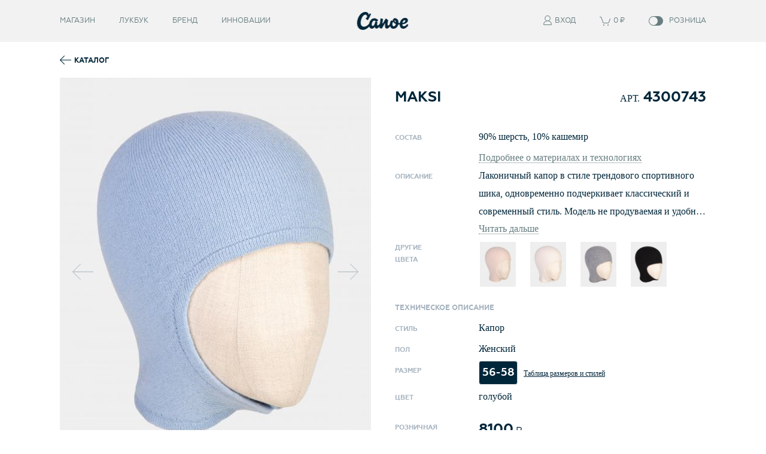

--- FILE ---
content_type: text/html; charset=utf-8
request_url: https://www.canoe.ru/catalogue/product/%D1%81apor_maksi_yellow_4300743
body_size: 79938
content:
<!DOCTYPE html><html><head><meta name="yandex-verification" content="1cdb25693e01da86"/><meta name="yandex-verification" content="ee59735048e71e4e"/><link rel="shortcut icon" href="/images/favicon.png" sizes="16x16 32x32" type="image/x-icon"/><script>
              !function(f,b,e,v,n,t,s)
              {if(f.fbq)return;n=f.fbq=function(){n.callMethod?
              n.callMethod.apply(n,arguments):n.queue.push(arguments)};
              if(!f._fbq)f._fbq=n;n.push=n;n.loaded=!0;n.version='2.0';
              n.queue=[];t=b.createElement(e);t.async=!0;
              t.src=v;s=b.getElementsByTagName(e)[0];
              s.parentNode.insertBefore(t,s)}(window, document,'script',
              'https://connect.facebook.net/en_US/fbevents.js');
              fbq('init', '1491948494311623');
              fbq('track', 'PageView');
              fbq('track', 'ViewContent');
            </script><noscript><img height="1" width="1" style="display:none" src="https://www.facebook.com/tr?id=3084165821693923&amp;ev=PageView&amp;noscript=1"/></noscript><script>
              (function(m,e,t,r,i,k,a){m[i]=m[i]||function(){(m[i].a=m[i].a||[]).push(arguments)};
              m[i].l=1*new Date();k=e.createElement(t),a=e.getElementsByTagName(t)[0],k.async=1,k.src=r,a.parentNode.insertBefore(k,a)})
              (window, document, "script", "https://mc.yandex.ru/metrika/tag.js", "ym");
          
              ym(16662895, "init", {
                  clickmap:true,
                  trackLinks:true,
                  accurateTrackBounce:true,
                  trackHash:true
              });
            </script><noscript><div><img src="https://mc.yandex.ru/watch/16662895" style="position:absolute;left:-9999px" alt=""/></div></noscript><meta charSet="utf-8"/><meta content="width=device-width, user-scalable=no, initial-scale=1.0" name="viewport"/><title>Canoe | Капор MAKSI, Женский пол, Цвет голубой</title><meta property="og:title" content="Canoe | MAKSI, голубой, Капор"/><meta name="description" content="Лаконичный капор в стиле трендового спортивного шика, одновременно подчеркивает  классический и современный стиль. Модель не продуваемая и у..."/><meta property="og:description" content="Лаконичный капор в стиле трендового спортивного шика, одновременно подчеркивает  классический и современный стиль. Модель не продуваемая и у..."/><meta property="og:site_name" content="Canoe"/><meta property="og:type" content="website"/><meta property="og:url" content="https://canoe.ru/catalogue/product/сapor_maksi_yellow_4300743"/><meta property="og:image" content="https://service.canoe.ru/image_thumb/520/650/20230616%2F4300743_23_1.jpg"/><meta property="product:brand" content="Canoe"/><meta property="product:availability" content="in stock"/><meta property="product:condition" content="new"/><meta property="product:price:amount" content="8100"/><meta property="product:price:currency" content="RUB"/><meta property="product:retailer_item_id" content="4300743"/><meta property="product:item_group_id" content=""/><meta name="next-head-count" content="17"/><link rel="preload" href="/_next/static/css/6eed7b0079cb691badf7.css" as="style"/><link rel="stylesheet" href="/_next/static/css/6eed7b0079cb691badf7.css"/><link rel="preload" href="/_next/static/chunks/main-a904833b6c0f0efe5333.js" as="script"/><link rel="preload" href="/_next/static/chunks/webpack-92243c0c0276a4475283.js" as="script"/><link rel="preload" href="/_next/static/chunks/framework.13c0fd70fa6e19cf4bcb.js" as="script"/><link rel="preload" href="/_next/static/chunks/4d01114294524eb55c77a8263620222f1808d99a.85b11aa1031c60c6ea04.js" as="script"/><link rel="preload" href="/_next/static/chunks/35606ec3c15e505a4859a7d67cefb9b18123ca92.70413ea7186fec2b409f.js" as="script"/><link rel="preload" href="/_next/static/chunks/9782e0bc05ce326ffec71347c7d0e0db5f67badb.1b9429038933f36f076a.js" as="script"/><link rel="preload" href="/_next/static/chunks/033ad2a09482b5a9075fc88085665ab6ed448903.a4c004b48f572299936b.js" as="script"/><link rel="preload" href="/_next/static/chunks/5838fcfecee92dad466c9472442734b373c73c0b.4ab02c1cb142b10727cd.js" as="script"/><link rel="preload" href="/_next/static/chunks/71a7d38c832ffe6a62fbb23ea39ff9bca47cb7f4.24449497ed32bede3237.js" as="script"/><link rel="preload" href="/_next/static/chunks/e0be9769118c4e50a7f3d9cffefe863b0d7301e4.fa5a3e4013a1c6ffd51e.js" as="script"/><link rel="preload" href="/_next/static/chunks/pages/_app-a647110874a156a2b365.js" as="script"/><link rel="preload" href="/_next/static/chunks/6de3c7a530d6a3928d454508d4f178c907655bb8.15b976e1db6c61235b91.js" as="script"/><link rel="preload" href="/_next/static/chunks/45d1a322efdbeb9e3745c67facdf4148ed824f31.069a4d7b6fb7f4b97b2d.js" as="script"/><link rel="preload" href="/_next/static/chunks/c1aac985996fe3156172c41d62462bca97b21b1a.90c953c289de8ea6a7fb.js" as="script"/><link rel="preload" href="/_next/static/chunks/pages/catalogue/product/%5BURLName%5D-d4e0310f8096e63fbf3f.js" as="script"/></head><body><script src="/scripts/vendor/jquery.js"></script><script src="/scripts/vendor/svg4everybody.js"></script><script src="/scripts/vendor/slick.js"></script><script src="/scripts/ui.js"></script><div id="__next"><div id="appContainer" class="app-container"><header class="page-header"><div class="header-main"><div class="content-wrapper"><div class="menu-btn"><svg class="icon svg-icon-hamburger"><use xlink:href="/images/sprite.svg#icon-hamburger"></use></svg></div><nav class="site-nav"><a class="link" href="/catalogue">Магазин</a><div class="site-subnav"><div class="subnav-wrapper"><a class="link" href="/catalogue/men">Мужчины</a><a class="link" href="/catalogue/women">Женщины</a><a class="link" href="/catalogue/boys">Мальчики</a><a class="link" href="/catalogue/girls">Девочки</a><div class="link close-btn"><svg class="icon svg-icon-menu-arrow"><use xlink:href="/images/sprite.svg#icon-menu-arrow-mobile"></use></svg></div></div></div><span class="link no-action">Лукбук</span><div class="site-subnav"><div class="subnav-wrapper"><a class="link" href="/collections/campaign2021">Кампания 24</a><a class="link" href="/collections/night">Кампания архив</a><div class="link close-btn"><svg class="icon svg-icon-menu-arrow"><use xlink:href="/images/sprite.svg#icon-menu-arrow-mobile"></use></svg></div></div></div><span class="link no-action">Бренд</span><div class="site-subnav"><div class="subnav-wrapper"><a class="link" href="/brand/legend">Легенда</a><a class="link" href="/brand/about">О нас</a><a class="link" href="/brand/philosophy">Философия</a><a class="link" href="/contacts">Контакты</a><div class="link close-btn"><svg class="icon svg-icon-menu-arrow"><use xlink:href="/images/sprite.svg#icon-menu-arrow-mobile"></use></svg></div></div></div><span class="link no-action">Инновации</span><div class="site-subnav"><div class="subnav-wrapper"><a class="link" href="/technologies">Обзор</a><a class="link" href="/technologies/teflon">Teflon</a><a class="link" href="/technologies/h2dry">H2Dry</a><a class="link" href="/technologies/high-twist">High Twist</a><a class="link" href="/technologies/3d-tube">3D Tube</a><a class="link" href="/technologies/nano-silver">Nano Silver</a><div class="link close-btn"><svg class="icon svg-icon-menu-arrow"><use xlink:href="/images/sprite.svg#icon-menu-arrow-mobile"></use></svg></div></div></div><div class="link close-btn"><svg class="icon svg-icon-cross"><use xlink:href="/images/sprite.svg#icon-cross-mobile"></use></svg></div></nav> <a class="logo" href="/"><svg class="svg-logo"><use xlink:href="/images/sprite.svg#logo"></use></svg></a> <div class="controls"><div class="user"><span class="link"><svg class="icon svg-icon-user"><use xlink:href="/images/sprite.svg#icon-user"></use></svg><span class="text">Вход</span></span></div><a class="link basket-link" href="/basket"><svg class="icon svg-icon-basket"><use xlink:href="/images/sprite.svg#icon-basket"></use></svg><span class="text"> <!-- --> ₽</span></a><span class="switch-group"><span class="switch"><input type="checkbox" class="switch-input js-customer-type" id="customer-type-switch"/><span class="switch-circle"></span></span><label class="switch-label" for="customer-type-switch"><span class="desktop-text">Розница</span><span class="mobile-text">Опт</span></label></span></div></div></div><div class="header-forms"><div class="content-wrapper"><div class="forms-header"><p class="title">Регистрация</p><div class="next-btn js-toggle-registration"><svg class="svg-arrow-right"><use xlink:href="/images/sprite.svg#arrow-right"></use></svg></div><span class="switch-group"><span class="switch"><input type="checkbox" class="switch-input js-customer-type" id="customer-type-switch"/><span class="switch-circle"></span></span><label class="switch-label" for="customer-type-switch">Опт</label></span></div><button class="close-button js-toggle-header-forms"><svg class="svg-icon-cross"><use xlink:href="/images/sprite.svg#icon-cross"></use></svg></button><form class="form login-form" name="user_info"><div class="inputs"><div class="input-group"><label class="label" for="#">Электронная почта</label><div class="input-wrapper"><input type="text" class="text-input" name="username"/><svg class="check svg-icon-input-check"><use xlink:href="/images/sprite.svg#icon-input-check"></use></svg></div></div><div class="input-group"><label class="label" for="#">Пароль</label><div class="input-wrapper"><input type="password" class="text-input" name="password"/><svg class="check svg-icon-input-check"><use xlink:href="/images/sprite.svg#icon-input-check"></use></svg></div></div><span class="pseudo-link js-toggle-restoration">Забыли пароль?</span></div><div class="buttons"><div><button class="round-button" type="submit">Вход</button><span class="round-button js-toggle-registration">Регистрация</span></div></div></form><form class="form restore-form"><div class="inputs"><div class="input-group"><label class="label" for="#">Электронная почта для восстановления пароля</label><div class="input-wrapper"><input type="text" class="text-input" name="email"/><svg class="check svg-icon-input-check"><use xlink:href="/images/sprite.svg#icon-input-check"></use></svg></div></div></div><div class="buttons"><div><button class="round-button" type="submit">Отправить</button><span class="round-button js-toggle-restoration">Вспомнил</span></div></div></form><form class="form registration-form" name="reg_retail"><div class="form-description">Для регистрации нового <strong>розничного покупателя</strong>, пожалуйста, заполните указанные ниже поля</div><p class="already-registered"><span class="js-toggle-registration">Вы уже зарегистрированы?</span></p><div class="inputs two-columns-inputs"><div class="column"><div class="input-group"><label class="label" for="#">Имя</label><div class="input-wrapper"><input type="text" class="text-input" name="firstname"/><svg class="check svg-icon-input-check"><use xlink:href="/images/sprite.svg#icon-input-check"></use></svg></div></div><div class="input-group"><label class="label" for="#">Фамилия</label><div class="input-wrapper"><input type="text" class="text-input" name="lastname"/><svg class="check svg-icon-input-check"><use xlink:href="/images/sprite.svg#icon-input-check"></use></svg></div></div><div class="input-group"><label class="label" for="#">Отчество</label><div class="input-wrapper"><input type="text" class="text-input" name="patronymic"/><svg class="check svg-icon-input-check"><use xlink:href="/images/sprite.svg#icon-input-check"></use></svg></div></div><div class="input-group"><label class="label" for="#">Телефон</label><div class="input-wrapper"><input type="text" class="text-input" name="phone"/><svg class="check svg-icon-input-check"><use xlink:href="/images/sprite.svg#icon-input-check"></use></svg></div></div></div><div class="column"><div class="input-group"><label class="label" for="#">Электронная почта</label><div class="input-wrapper"><input type="text" class="text-input" name="email"/><svg class="check svg-icon-input-check"><use xlink:href="/images/sprite.svg#icon-input-check"></use></svg></div></div><div class="input-group"><label class="label" for="#">Пароль</label><div class="input-wrapper"><input type="password" class="text-input" name="password"/><svg class="check svg-icon-input-check"><use xlink:href="/images/sprite.svg#icon-input-check"></use></svg></div></div><div class="input-group"><label class="label" for="#">Повторите пароль</label><div class="input-wrapper"><input type="password" class="text-input" name="password_confirmed"/><svg class="check svg-icon-input-check"><use xlink:href="/images/sprite.svg#icon-input-check"></use></svg></div></div><div class="input-group"><div class="checkbox-input"><input type="checkbox" class="input"/><svg class="check svg-icon-input-check"><use xlink:href="/images/sprite.svg#icon-input-check"></use></svg></div><label class="checkbox-label" for="#">Согласен на обработку персональной информации</label></div></div></div><div class="buttons"><button class="round-button" type="submit">Готово</button><div class="link-wrapper"><span class="pseudo-link js-toggle-registration">Вы уже<br/>зарегистрированы?</span></div></div></form></div></div></header><section class="page-content product-page"><div class="content-wrapper"><a class="back-link product-back-link" href="/catalogue"><svg class="arrow svg-arrow-left"><use xlink:href="/images/sprite.svg#arrow-left"></use></svg><span class="text">Каталог</span></a><div class="product-card"><div class="photos-slider"><div class="slick-slider slick-initialized" dir="ltr"><button type="button" class="slick-arrow slick-prev"><svg class="arrow" width="18.707" height="14.707" viewBox="0 0 18.707 14.707"><g fill="none" stroke="currentColor" stroke-miterlimit="10"><path d="M7.707.354l-7 7 7 7M.707 7.354h18" vector-effect="non-scaling-stroke"></path></g></svg></button><div class="slick-list"><div class="slick-track" style="width:900%;left:-100%"><div data-index="-1" tabindex="-1" class="slick-slide slick-cloned" aria-hidden="true" style="width:11.11111111111111%"><div><div class="photo"><img src="https://service.canoe.ru/image_thumb/520/650/20230616%2F4300743_23_4.jpg" data-img="https://service.canoe.ru/image/20230616%2F4300743_23_4.jpg" alt=""/></div></div></div><div data-index="0" class="slick-slide slick-active slick-current" tabindex="-1" aria-hidden="false" style="outline:none;width:11.11111111111111%"><div><div class="photo"><img src="https://service.canoe.ru/image_thumb/520/650/20230616%2F4300743_23_1.jpg" data-img="https://service.canoe.ru/image/20230616%2F4300743_23_1.jpg" alt=""/></div></div></div><div data-index="1" class="slick-slide" tabindex="-1" aria-hidden="true" style="outline:none;width:11.11111111111111%"><div><div class="photo"><img src="https://service.canoe.ru/image_thumb/520/650/20230616%2F4300743_23_2.jpg" data-img="https://service.canoe.ru/image/20230616%2F4300743_23_2.jpg" alt=""/></div></div></div><div data-index="2" class="slick-slide" tabindex="-1" aria-hidden="true" style="outline:none;width:11.11111111111111%"><div><div class="photo"><img src="https://service.canoe.ru/image_thumb/520/650/20230616%2F4300743_23_3.jpg" data-img="https://service.canoe.ru/image/20230616%2F4300743_23_3.jpg" alt=""/></div></div></div><div data-index="3" class="slick-slide" tabindex="-1" aria-hidden="true" style="outline:none;width:11.11111111111111%"><div><div class="photo"><img src="https://service.canoe.ru/image_thumb/520/650/20230616%2F4300743_23_4.jpg" data-img="https://service.canoe.ru/image/20230616%2F4300743_23_4.jpg" alt=""/></div></div></div><div data-index="4" tabindex="-1" class="slick-slide slick-cloned" aria-hidden="true" style="width:11.11111111111111%"><div><div class="photo"><img src="https://service.canoe.ru/image_thumb/520/650/20230616%2F4300743_23_1.jpg" data-img="https://service.canoe.ru/image/20230616%2F4300743_23_1.jpg" alt=""/></div></div></div><div data-index="5" tabindex="-1" class="slick-slide slick-cloned" aria-hidden="true" style="width:11.11111111111111%"><div><div class="photo"><img src="https://service.canoe.ru/image_thumb/520/650/20230616%2F4300743_23_2.jpg" data-img="https://service.canoe.ru/image/20230616%2F4300743_23_2.jpg" alt=""/></div></div></div><div data-index="6" tabindex="-1" class="slick-slide slick-cloned" aria-hidden="true" style="width:11.11111111111111%"><div><div class="photo"><img src="https://service.canoe.ru/image_thumb/520/650/20230616%2F4300743_23_3.jpg" data-img="https://service.canoe.ru/image/20230616%2F4300743_23_3.jpg" alt=""/></div></div></div><div data-index="7" tabindex="-1" class="slick-slide slick-cloned" aria-hidden="true" style="width:11.11111111111111%"><div><div class="photo"><img src="https://service.canoe.ru/image_thumb/520/650/20230616%2F4300743_23_4.jpg" data-img="https://service.canoe.ru/image/20230616%2F4300743_23_4.jpg" alt=""/></div></div></div></div></div><button type="button" class="slick-arrow slick-next"><svg class="arrow" width="18.707" height="14.707" viewBox="0 0 18.707 14.707"><g fill="none" stroke="currentColor" stroke-miterlimit="10"><path d="M11 14.354l7-7-7-7M18 7.354H0" vector-effect="non-scaling-stroke"></path></g></svg></button><ul style="display:block" class="slick-dots"><li class="slick-active"><button>1</button></li><li class=""><button>2</button></li><li class=""><button>3</button></li><li class=""><button>4</button></li></ul></div><i class="slider-position" style="width:25%;left:0%"></i></div><div class="product-info"><div class="product-heading"><h1 class="name">MAKSI</h1><h2 class="vendor-code"><span class="prefix">Арт.</span> <!-- -->4300743</h2></div><div class="product-params"><div class="params-row"><div class="param-label">Состав</div><div class="param-content"><p><span><span></span><span>90<!-- -->% <!-- -->шерсть</span></span><span><span>, </span><span>10<!-- -->% <!-- -->кашемир</span></span></p><a><span class="pseudo-link">Подробнее о материалах и технологиях</span></a></div></div><div class="param-label">Описание</div><div class="param-content"><div class="long-text"><p class="text">Лаконичный капор в стиле трендового спортивного шика, одновременно подчеркивает  классический и современный стиль. Модель не продуваемая и удобно облегающая голову выполнена из смеси тосканского кашемира и австралийской шерсти. Шикарный тандем благородной нежности и тепла, вытканных с соблюдением старых ткацких традиций и новых современных технологий. Носите долго и с удовольствием. Произведена с удовольствием в России.</p><span class="pseudo-link js-toggle-long-text"><span class="more-link">Читать дальше</span><span class="less-link">Свернуть</span></span></div></div><div class="params-row"><div class="param-label">Другие<br/>цвета</div><div class="param-content"><div class="colors-list"></div></div></div><div class="params-row"><div class="collapsed-block"><div class="collapsed-title disabled active"><span class="text">Техническое описание</span><svg class="arrow svg-arrow-down"><use xlink:href="/images/sprite.svg#arrow-down"></use></svg></div><div class="collapsed-content"><div class="params-row"><div class="param-label">Стиль</div><div class="param-content">Капор</div></div><div class="params-row"><div class="param-label">Пол</div><div class="param-content">Женский</div></div><div class="params-row"><div class="param-label">Размер</div><div class="param-content"><a class="size-selector current" href="/catalogue/product/%D1%81apor_maksi_yellow_4300743">56-58</a><span style="margin-left:0;text-decoration:underline;cursor:pointer;vertical-align:middle;font-size:12px">Таблица размеров и стилей</span></div></div><div class="params-row"><div class="param-label">Цвет</div><div class="param-content">голубой</div></div></div></div></div><div class="params-row"><div class="param-label">Розничная<br/>цена</div><div class="param-content"><div class="price"><span class="sum">8100</span> <span class="currency"><svg class="icon icon-ruble"><use xlink:href="/images/sprite.svg#icon-ruble"></use></svg></span></div></div></div><div class="params-row"><div class="param-label">Оптовая<br/>цена</div><div class="param-content"><div class="price" style="font-size:11px;font-weight:700;text-transform:uppercase;line-height:1.875">Чтобы узнать цену, необходимо<br/>войти в B2B портал</div></div></div><div class="params-row"><div class="param-label"></div><div class="param-content controls"><div class="number-input"><input type="text" class="input-box" id="quantity-d5ceb024-9246-11ed-0993-8a477fe00286" value="1" data-quantity="true"/><div class="input-arrows"><button class="input-arrow input-arrow-up"><svg class="arrow svg-arrow-up"><use xlink:href="/images/sprite.svg#arrow-up"></use></svg></button><button class="input-arrow input-arrow-down"><svg class="arrow svg-arrow-down"><use xlink:href="/images/sprite.svg#arrow-down"></use></svg></button></div></div><button class="main-button buy-button"><svg class="icon svg-icon-basket-add"><use xlink:href="/images/sprite.svg#icon-basket-add"></use></svg><span class="text">Купить</span></button></div></div></div></div></div><div class="banner-with-technologies full-width" id="technologies-banner"><div class="content-wrapper"><div class="columns"><div class="column"><h2 class="heading">Использованные<br/>материалы и технологии</h2><div class="divider"></div><div class="buttons"><button class="button active"><img class="icon" src="https://service.canoe.ru/image/20160908%2Ficon_Merino.svg" role="presentation"/></button><button class="button"><img class="icon" src="https://service.canoe.ru/image/20160908%2Ficon_Cashmere.svg" role="presentation"/></button><button class="button"><img class="icon" src="https://service.canoe.ru/image/20160908%2Ficon_Feather-Weight.svg" role="presentation"/></button><button class="button"><img class="icon" src="https://service.canoe.ru/image/20160908%2Ficon_Free-Size.svg" role="presentation"/></button><button class="button"><img class="icon" src="https://service.canoe.ru/image/20160908%2Ficon_Excellence.svg" role="presentation"/></button><button class="button"><img class="icon" src="https://service.canoe.ru/image/20170818%2FIcon-88%D0%B4%D0%BE%20-10.svg" role="presentation"/></button></div><div class="technologies"><div class="technologie active"><div class="title">Мериносовая шерсть</div><div class="text">Тончайшая шерсть, полученная от тонкорунных овец – мериносов. Изделия из шерсти элегантные, прочные и хорошо удерживающие тепло даже в экстремальных условиях.
</div></div><div class="technologie"><div class="title">Кашемир</div><div class="text">Кашемир это пух, вычесанный вручную из волосяного покрова горных коз. Кашемир обладает удивительными свойствами – он тонкий и прочный и хорошо сохраняющий тепло. 
</div></div><div class="technologie"><div class="title">Ультралегкий</div><div class="text">Головной убор отличается ультралегким весом, который в 3 раза меньше традиционных моделей, благодаря новой технологии изготовления пряжи.
</div></div><div class="technologie"><div class="title">Свободный размер</div><div class="text">Свободный или универсальный размер одновременно подходит на три-четыре размера. Происходит это благодаря эластичным материалам или специальному крою.
</div></div><div class="technologie"><div class="title">Высокое качество</div><div class="text">Экселленс - это самый высокий стандарт качества, который существует на рынке.
</div></div><div class="technologie"><div class="title">до - 10</div><div class="text">Головной убор средней толщины, адаптирован к низким температурам, оптимален   до -10 градусов.</div></div></div></div><div class="column"><div class="image active" style="background-image:url(https://service.canoe.ru/image_thumb/880/880/20170209%2Fmerino_square.jpg)"></div><div class="image" style="background-image:url(https://service.canoe.ru/image_thumb/880/880/20160907%2Fcashmere_square.jpg)"></div><div class="image" style="background-image:url(https://service.canoe.ru/image_thumb/880/880/20160915%2Flightweight_square.jpg)"></div><div class="image" style="background-image:url(https://service.canoe.ru/image_thumb/880/880/20160915%2Ffreesize_square.jpg)"></div><div class="image" style="background-image:url()"></div><div class="image" style="background-image:url()"></div></div></div></div></div><div class="banner-with-centered-content full-width darkened" style="background-image:url(//media.canoe.ru/images/backgrounds/sheeps.jpg)"><div class="content"><svg class="decoration svg-decoration-1"><use xlink:href="/images/sprite.svg#decoration-1"></use></svg><div class="text">Мы постоянно ищем самые умные в мире<br/>способы обработки натуральных материалов.</div><svg class="decoration svg-decoration-1"><use xlink:href="/images/sprite.svg#decoration-1"></use></svg></div></div><div class="similar-products"><div class="similar-heading"><a class="back-link" href="/catalogue"><svg class="arrow svg-arrow-left"><use xlink:href="/images/sprite.svg#arrow-left"></use></svg><span class="text">Каталог</span></a> <div class="title">В комплекте с этим товаром покупают</div> <div class="search"></div></div><div class="products-slider-container"><button type="button" class="slick-arrow slick-prev"><svg class="arrow" width="18.707" height="14.707" viewBox="0 0 18.707 14.707"><g fill="none" stroke="currentColor" stroke-miterlimit="10"><path d="M7.707.354l-7 7 7 7M.707 7.354h18" vector-effect="non-scaling-stroke"></path></g></svg></button><button type="button" class="slick-arrow slick-next"><svg class="arrow" width="18.707" height="14.707" viewBox="0 0 18.707 14.707"><g fill="none" stroke="currentColor" stroke-miterlimit="10"><path d="M11 14.354l7-7-7-7M18 7.354H0" vector-effect="non-scaling-stroke"></path></g></svg></button></div></div></div><div class="zoomed-photo"><div><div class="photo" style="background-image:url(&quot;&quot;)"></div></div><button class="arrow arrow-left"><svg class="arrow-icon svg-arrow-left"><use xlink:href="/images/sprite.svg#arrow-left"></use></svg></button><button class="arrow arrow-right"><svg class="arrow-icon svg-arrow-right"><use xlink:href="/images/sprite.svg#arrow-right"></use></svg></button></div></section><footer class="page-footer"><div class="content-wrapper"><nav class="site-nav"><div class="logo-column"><svg class="svg-logo-feather"><use xlink:href="/images/sprite.svg#logo-feather"></use></svg></div><div class="nav-column"><div class="column-title">Магазин</div><a class="link" href="/catalogue/men">Мужчины</a><br/><a class="link" href="/catalogue/women">Женщины</a><br/><a class="link" href="/catalogue/boys">Мальчики</a><br/><a class="link" href="/catalogue/girls">Девочки</a><br/></div><div class="nav-column"><div class="column-title">Лукбук</div><a class="link" href="/collections/campaign2021">Кампания 24</a><a class="link" href="/collections/night">Кампания архив</a></div><div class="nav-column"><div class="column-title">Бренд</div><a class="link" href="/brand/legend">Легенда</a><br/><a class="link" href="/brand/philosophy">Философия</a><br/><a class="link" href="/brand/about">О нас</a><br/><a class="link" href="/contacts">Контакты</a><br/></div><div class="nav-column"><div class="column-title">Инновации</div><a class="link" href="/technologies">Обзор</a><br/><a class="link" href="/technologies/teflon">Teflon</a><br/><a class="link" href="/technologies/h2dry">H2Dry</a><br/><a class="link" href="/technologies/high-twist">High Twist</a><br/><a class="link" href="/technologies/3d-tube">3D Tube</a><br/><a class="link" href="/technologies/nano-silver">Nano Silver</a><br/></div><div class="nav-column"><div class="column-title">Личный кабинет</div><a class="link" href="/basket">Корзина</a><br/><a class="link" href="/conditions">Условия работы</a><br/></div></nav><div class="copyright">© 2024 Canoe, Inc. All Rights Reserved.</div><div class="social-links"><a class="link" href="https://vk.com/headwear" target="_blank" rel="noopener noreferrer"><svg class="icon"><use xlink:href="/images/sprite.svg#icon-vk"></use></svg></a><a class="link" href="https://www.instagram.com/canoeheadwear/" target="_blank" rel="noopener noreferrer"><svg class="icon"><use xlink:href="/images/sprite.svg#icon-instagram"></use></svg></a><a class="link" href="https://www.facebook.com/canoe.ru" target="_blank" rel="noopener noreferrer"><svg class="icon"><use xlink:href="/images/sprite.svg#icon-facebook"></use></svg></a><a class="link" href="https://t.me/canoepremium" target="_blank" rel="noopener noreferrer"><svg class="icon"><use xlink:href="/images/sprite.svg#icon-telegram"></use></svg></a></div></div></footer></div></div><script id="__NEXT_DATA__" type="application/json">{"props":{"initialProps":{},"initialState":{"app":{"activeFilters":["Season_1c421837-fdea-11e1-99a4-00259034376e"],"sort":"catalog","catalogueView":"grid","wholesaleMode":false,"pagewidth":0,"footer":true},"basket":{},"errors":{},"filters":{"filters":[]},"user":{"AccountUUID":0,"AccountTYPE":"retail"},"product":{"current":null,"prefetched":[]},"products":[],"material":[],"materials":[],"main":null},"__N_SSP":true,"pageProps":{"initialState":{"app":{"activeFilters":["Season_1c421837-fdea-11e1-99a4-00259034376e"],"sort":"catalog","catalogueView":"grid","wholesaleMode":false,"pagewidth":0,"footer":true},"basket":{},"errors":{},"filters":{"filters":[]},"user":{"AccountUUID":0,"AccountTYPE":"retail"},"product":{"current":{"Id":"d5ceb024-9246-11ed-0993-8a477fe00286","Article":"4300743","Name":"MAKSI","Description":{"ru":"Лаконичный капор в стиле трендового спортивного шика, одновременно подчеркивает  классический и современный стиль. Модель не продуваемая и удобно облегающая голову выполнена из смеси тосканского кашемира и австралийской шерсти. Шикарный тандем благородной нежности и тепла, вытканных с соблюдением старых ткацких традиций и новых современных технологий. Носите долго и с удовольствием. Произведена с удовольствием в России.","en":""},"Price":8100,"Discount":{"Value":0,"PriceOld":0},"Type":{"Id":"0f5365b6-6bff-11e4-a503-080027002424","Name":{"ru":"Капор","en":"Сapor"}},"URLName":"сapor_maksi_yellow_4300743","URL":"catalogue/product/сapor_maksi_yellow_4300743","Img":{"Img":"20230616/4300743_23_1.jpg","Url":"https://service.canoe.ru/image/20230616%2F4300743_23_1.jpg","ThumbWidth":520,"ThumbHeight":650,"ThumbUrl":"https://service.canoe.ru/image_thumb/520/650/20230616%2F4300743_23_1.jpg"},"Video":null,"Size":"56-58","Color":{"Id":"cf9bf57b-772e-11e5-ac3f-080027007c51","Name":{"ru":"голубой","en":"blue"}},"Unit":{"Id":"796","Name":{"ru":"шт","en":"PCE"}},"Gender":{"ru":"Женский","en":"Female"},"Weight":0.056,"Volume":0.00066,"DetailPictures":[{"Img":"20230616/4300743_23_1.jpg","Url":"https://service.canoe.ru/image/20230616%2F4300743_23_1.jpg","ThumbWidth":520,"ThumbHeight":650,"ThumbUrl":"https://service.canoe.ru/image_thumb/520/650/20230616%2F4300743_23_1.jpg"},{"Img":"20230616/4300743_23_2.jpg","Url":"https://service.canoe.ru/image/20230616%2F4300743_23_2.jpg","ThumbWidth":520,"ThumbHeight":650,"ThumbUrl":"https://service.canoe.ru/image_thumb/520/650/20230616%2F4300743_23_2.jpg"},{"Img":"20230616/4300743_23_3.jpg","Url":"https://service.canoe.ru/image/20230616%2F4300743_23_3.jpg","ThumbWidth":520,"ThumbHeight":650,"ThumbUrl":"https://service.canoe.ru/image_thumb/520/650/20230616%2F4300743_23_3.jpg"},{"Img":"20230616/4300743_23_4.jpg","Url":"https://service.canoe.ru/image/20230616%2F4300743_23_4.jpg","ThumbWidth":520,"ThumbHeight":650,"ThumbUrl":"https://service.canoe.ru/image_thumb/520/650/20230616%2F4300743_23_4.jpg"}],"DetailVideos":[],"Consist":[{"Material":{"Id":"09c3faaf-ac3c-11e0-b178-00259034376f","Name":{"ru":"шерсть","en":"wool"}},"Procent":90},{"Material":{"Id":"1ab82c87-a17e-11e0-b429-001d7d056c67","Name":{"ru":"кашемир","en":"cashmere"}},"Procent":10}],"OtherColors":[{"Id":"d5c70a86-9246-11ed-0993-8a477fe00286","Article":"4300701","Name":"MAKSI","Description":{"ru":"Лаконичный капор в стиле трендового спортивного шика, одновременно подчеркивает  классический и современный стиль. Модель не продуваемая и удобно облегающая голову выполнена из смеси тосканского кашемира и австралийской шерсти. Шикарный тандем благородной нежности и тепла, вытканных с соблюдением старых ткацких традиций и новых современных технологий. Носите долго и с удовольствием. Произведена с удовольствием в России.","en":""},"Price":8100,"Discount":{"Value":0,"PriceOld":0},"Type":{"Id":"0f5365b6-6bff-11e4-a503-080027002424","Name":{"ru":"Капор","en":"Сapor"}},"URLName":"сapor_maksi_black_4300701","URL":"catalogue/product/сapor_maksi_black_4300701","Img":{"Img":"20230801/4300701_23_1.jpg","Url":"https://service.canoe.ru/image/20230801%2F4300701_23_1.jpg","ThumbWidth":520,"ThumbHeight":650,"ThumbUrl":"https://service.canoe.ru/image_thumb/520/650/20230801%2F4300701_23_1.jpg"},"Video":null,"Size":"56-58","Color":{"Id":"cf9bf58b-772e-11e5-ac3f-080027007c51","Name":{"ru":"молочный","en":"light beige"}},"Unit":{"Id":"796","Name":{"ru":"шт","en":"PCE"}},"Gender":{"ru":"Женский","en":"Female"},"Weight":0.056,"Volume":0.00066,"DetailPictures":[{"Img":"20230801/4300701_23_1.jpg","Url":"https://service.canoe.ru/image/20230801%2F4300701_23_1.jpg","ThumbWidth":520,"ThumbHeight":650,"ThumbUrl":"https://service.canoe.ru/image_thumb/520/650/20230801%2F4300701_23_1.jpg"},{"Img":"20230801/4300701_23_2.jpg","Url":"https://service.canoe.ru/image/20230801%2F4300701_23_2.jpg","ThumbWidth":520,"ThumbHeight":650,"ThumbUrl":"https://service.canoe.ru/image_thumb/520/650/20230801%2F4300701_23_2.jpg"},{"Img":"20230801/4300701_23_3.jpg","Url":"https://service.canoe.ru/image/20230801%2F4300701_23_3.jpg","ThumbWidth":520,"ThumbHeight":650,"ThumbUrl":"https://service.canoe.ru/image_thumb/520/650/20230801%2F4300701_23_3.jpg"},{"Img":"20230801/4300701_23_4.jpg","Url":"https://service.canoe.ru/image/20230801%2F4300701_23_4.jpg","ThumbWidth":520,"ThumbHeight":650,"ThumbUrl":"https://service.canoe.ru/image_thumb/520/650/20230801%2F4300701_23_4.jpg"}],"DetailVideos":[],"Consist":[{"Material":{"Id":"09c3faaf-ac3c-11e0-b178-00259034376f","Name":{"ru":"шерсть","en":"wool"}},"Procent":90},{"Material":{"Id":"1ab82c87-a17e-11e0-b429-001d7d056c67","Name":{"ru":"кашемир","en":"cashmere"}},"Procent":10}],"OtherColors":[],"AllColors":[],"Quantity":42,"OtherSizes":[],"Combinations":[],"Materials":[],"Features":[],"Technologies":[]},{"Id":"d5c0b708-9246-11ed-0993-8a477fe00286","Article":"4300772","Name":"MAKSI","Description":{"ru":"Лаконичный капор в стиле трендового спортивного шика, одновременно подчеркивает  классический и современный стиль. Модель не продуваемая и удобно облегающая голову выполнена из смеси тосканского кашемира и австралийской шерсти. Шикарный тандем благородной нежности и тепла, вытканных с соблюдением старых ткацких традиций и новых современных технологий. Носите долго и с удовольствием. Произведена с удовольствием в России.","en":""},"Price":8100,"Discount":{"Value":0,"PriceOld":0},"Type":{"Id":"0f5365b6-6bff-11e4-a503-080027002424","Name":{"ru":"Капор","en":"Сapor"}},"URLName":"сapor_maksi_red_4300772","URL":"catalogue/product/сapor_maksi_red_4300772","Img":{"Img":"20230616/4300772_23_1.jpg","Url":"https://service.canoe.ru/image/20230616%2F4300772_23_1.jpg","ThumbWidth":520,"ThumbHeight":650,"ThumbUrl":"https://service.canoe.ru/image_thumb/520/650/20230616%2F4300772_23_1.jpg"},"Video":null,"Size":"56-58","Color":{"Id":"cf9bf5ad-772e-11e5-ac3f-080027007c51","Name":{"ru":"св.серый","en":""}},"Unit":{"Id":"796","Name":{"ru":"шт","en":"PCE"}},"Gender":{"ru":"Женский","en":"Female"},"Weight":0.056,"Volume":0.00066,"DetailPictures":[{"Img":"20230616/4300772_23_1.jpg","Url":"https://service.canoe.ru/image/20230616%2F4300772_23_1.jpg","ThumbWidth":520,"ThumbHeight":650,"ThumbUrl":"https://service.canoe.ru/image_thumb/520/650/20230616%2F4300772_23_1.jpg"},{"Img":"20230616/4300772_23_2.jpg","Url":"https://service.canoe.ru/image/20230616%2F4300772_23_2.jpg","ThumbWidth":520,"ThumbHeight":650,"ThumbUrl":"https://service.canoe.ru/image_thumb/520/650/20230616%2F4300772_23_2.jpg"},{"Img":"20230616/4300772_23_3.jpg","Url":"https://service.canoe.ru/image/20230616%2F4300772_23_3.jpg","ThumbWidth":520,"ThumbHeight":650,"ThumbUrl":"https://service.canoe.ru/image_thumb/520/650/20230616%2F4300772_23_3.jpg"},{"Img":"20230616/4300772_23_4.jpg","Url":"https://service.canoe.ru/image/20230616%2F4300772_23_4.jpg","ThumbWidth":520,"ThumbHeight":650,"ThumbUrl":"https://service.canoe.ru/image_thumb/520/650/20230616%2F4300772_23_4.jpg"}],"DetailVideos":[],"Consist":[{"Material":{"Id":"09c3faaf-ac3c-11e0-b178-00259034376f","Name":{"ru":"шерсть","en":"wool"}},"Procent":90},{"Material":{"Id":"1ab82c87-a17e-11e0-b429-001d7d056c67","Name":{"ru":"кашемир","en":"cashmere"}},"Procent":10}],"OtherColors":[],"AllColors":[],"Quantity":31,"OtherSizes":[],"Combinations":[],"Materials":[],"Features":[],"Technologies":[]},{"Id":"d5d563c4-9246-11ed-0993-8a477fe00286","Article":"4300770","Name":"MAKSI","Description":{"ru":"Лаконичный капор в стиле трендового спортивного шика, одновременно подчеркивает  классический и современный стиль. Модель не продуваемая и удобно облегающая голову выполнена из смеси тосканского кашемира и австралийской шерсти. Шикарный тандем благородной нежности и тепла, вытканных с соблюдением старых ткацких традиций и новых современных технологий. Носите долго и с удовольствием. Произведена с удовольствием в России.","en":""},"Price":8100,"Discount":{"Value":0,"PriceOld":0},"Type":{"Id":"0f5365b6-6bff-11e4-a503-080027002424","Name":{"ru":"Капор","en":"Сapor"}},"URLName":"сapor_maksi_white_4300770","URL":"catalogue/product/сapor_maksi_white_4300770","Img":{"Img":"20230616/4300770_23_1.jpg","Url":"https://service.canoe.ru/image/20230616%2F4300770_23_1.jpg","ThumbWidth":520,"ThumbHeight":650,"ThumbUrl":"https://service.canoe.ru/image_thumb/520/650/20230616%2F4300770_23_1.jpg"},"Video":null,"Size":"56-58","Color":{"Id":"cf9bf579-772e-11e5-ac3f-080027007c51","Name":{"ru":"серый","en":"gray"}},"Unit":{"Id":"796","Name":{"ru":"шт","en":"PCE"}},"Gender":{"ru":"Женский","en":"Female"},"Weight":0.056,"Volume":0.00066,"DetailPictures":[{"Img":"20230616/4300770_23_1.jpg","Url":"https://service.canoe.ru/image/20230616%2F4300770_23_1.jpg","ThumbWidth":520,"ThumbHeight":650,"ThumbUrl":"https://service.canoe.ru/image_thumb/520/650/20230616%2F4300770_23_1.jpg"},{"Img":"20230616/4300770_23_2.jpg","Url":"https://service.canoe.ru/image/20230616%2F4300770_23_2.jpg","ThumbWidth":520,"ThumbHeight":650,"ThumbUrl":"https://service.canoe.ru/image_thumb/520/650/20230616%2F4300770_23_2.jpg"},{"Img":"20230616/4300770_23_3.jpg","Url":"https://service.canoe.ru/image/20230616%2F4300770_23_3.jpg","ThumbWidth":520,"ThumbHeight":650,"ThumbUrl":"https://service.canoe.ru/image_thumb/520/650/20230616%2F4300770_23_3.jpg"},{"Img":"20230616/4300770_23_4.jpg","Url":"https://service.canoe.ru/image/20230616%2F4300770_23_4.jpg","ThumbWidth":520,"ThumbHeight":650,"ThumbUrl":"https://service.canoe.ru/image_thumb/520/650/20230616%2F4300770_23_4.jpg"}],"DetailVideos":[],"Consist":[{"Material":{"Id":"09c3faaf-ac3c-11e0-b178-00259034376f","Name":{"ru":"шерсть","en":"wool"}},"Procent":90},{"Material":{"Id":"1ab82c87-a17e-11e0-b429-001d7d056c67","Name":{"ru":"кашемир","en":"cashmere"}},"Procent":10}],"OtherColors":[],"AllColors":[],"Quantity":22,"OtherSizes":[],"Combinations":[],"Materials":[],"Features":[],"Technologies":[]},{"Id":"d5dba6ee-9246-11ed-0993-8a477fe00286","Article":"4300710","Name":"MAKSI","Description":{"ru":"Лаконичный капор в стиле трендового спортивного шика, одновременно подчеркивает  классический и современный стиль. Модель не продуваемая и удобно облегающая голову выполнена из смеси тосканского кашемира и австралийской шерсти. Шикарный тандем благородной нежности и тепла, вытканных с соблюдением старых ткацких традиций и новых современных технологий. Носите долго и с удовольствием. Произведена с удовольствием в России.","en":""},"Price":8100,"Discount":{"Value":0,"PriceOld":0},"Type":{"Id":"0f5365b6-6bff-11e4-a503-080027002424","Name":{"ru":"Капор","en":"Сapor"}},"URLName":"сapor_maksi_white_4300710","URL":"catalogue/product/сapor_maksi_white_4300710","Img":{"Img":"20230616/4300710_23_1.jpg","Url":"https://service.canoe.ru/image/20230616%2F4300710_23_1.jpg","ThumbWidth":520,"ThumbHeight":650,"ThumbUrl":"https://service.canoe.ru/image_thumb/520/650/20230616%2F4300710_23_1.jpg"},"Video":null,"Size":"56-58","Color":{"Id":"cf9bf578-772e-11e5-ac3f-080027007c51","Name":{"ru":"черный","en":"black"}},"Unit":{"Id":"796","Name":{"ru":"шт","en":"PCE"}},"Gender":{"ru":"Женский","en":"Female"},"Weight":0.056,"Volume":0.00066,"DetailPictures":[{"Img":"20230616/4300710_23_1.jpg","Url":"https://service.canoe.ru/image/20230616%2F4300710_23_1.jpg","ThumbWidth":520,"ThumbHeight":650,"ThumbUrl":"https://service.canoe.ru/image_thumb/520/650/20230616%2F4300710_23_1.jpg"},{"Img":"20230616/4300710_23_2.jpg","Url":"https://service.canoe.ru/image/20230616%2F4300710_23_2.jpg","ThumbWidth":520,"ThumbHeight":650,"ThumbUrl":"https://service.canoe.ru/image_thumb/520/650/20230616%2F4300710_23_2.jpg"},{"Img":"20230616/4300710_23_3.jpg","Url":"https://service.canoe.ru/image/20230616%2F4300710_23_3.jpg","ThumbWidth":520,"ThumbHeight":650,"ThumbUrl":"https://service.canoe.ru/image_thumb/520/650/20230616%2F4300710_23_3.jpg"},{"Img":"20230616/4300710_23_4.jpg","Url":"https://service.canoe.ru/image/20230616%2F4300710_23_4.jpg","ThumbWidth":520,"ThumbHeight":650,"ThumbUrl":"https://service.canoe.ru/image_thumb/520/650/20230616%2F4300710_23_4.jpg"}],"DetailVideos":[],"Consist":[{"Material":{"Id":"09c3faaf-ac3c-11e0-b178-00259034376f","Name":{"ru":"шерсть","en":"wool"}},"Procent":90},{"Material":{"Id":"1ab82c87-a17e-11e0-b429-001d7d056c67","Name":{"ru":"кашемир","en":"cashmere"}},"Procent":10}],"OtherColors":[],"AllColors":[],"Quantity":25,"OtherSizes":[],"Combinations":[],"Materials":[],"Features":[],"Technologies":[]}],"AllColors":[{"Id":"d5ceb024-9246-11ed-0993-8a477fe00286","Article":"4300743","Name":"MAKSI","Description":{"ru":"Лаконичный капор в стиле трендового спортивного шика, одновременно подчеркивает  классический и современный стиль. Модель не продуваемая и удобно облегающая голову выполнена из смеси тосканского кашемира и австралийской шерсти. Шикарный тандем благородной нежности и тепла, вытканных с соблюдением старых ткацких традиций и новых современных технологий. Носите долго и с удовольствием. Произведена с удовольствием в России.","en":""},"Price":8100,"Discount":{"Value":0,"PriceOld":0},"Type":{"Id":"0f5365b6-6bff-11e4-a503-080027002424","Name":{"ru":"Капор","en":"Сapor"}},"URLName":"сapor_maksi_yellow_4300743","URL":"catalogue/product/сapor_maksi_yellow_4300743","Img":"20230616/4300743_23_1.jpg","Video":null,"Size":"56-58","Color":{"Id":"cf9bf57b-772e-11e5-ac3f-080027007c51","Name":{"ru":"голубой","en":"blue"}},"Unit":{"Id":"796","Name":{"ru":"шт","en":"PCE"}},"Gender":{"ru":"Женский","en":"Female"},"Weight":0.056,"Volume":0.00066,"DetailPictures":[{"Img":"20230616/4300743_23_1.jpg"},{"Img":"20230616/4300743_23_2.jpg"},{"Img":"20230616/4300743_23_3.jpg"},{"Img":"20230616/4300743_23_4.jpg"}],"DetailVideos":[],"Consist":[{"Material":{"Id":"09c3faaf-ac3c-11e0-b178-00259034376f","Name":{"ru":"шерсть","en":"wool"}},"Procent":90},{"Material":{"Id":"1ab82c87-a17e-11e0-b429-001d7d056c67","Name":{"ru":"кашемир","en":"cashmere"}},"Procent":10}],"OtherColors":[],"AllColors":[],"Quantity":36,"OtherSizes":[],"Combinations":[],"Materials":[],"Features":[],"Technologies":[]},{"Id":"d5c70a86-9246-11ed-0993-8a477fe00286","Article":"4300701","Name":"MAKSI","Description":{"ru":"Лаконичный капор в стиле трендового спортивного шика, одновременно подчеркивает  классический и современный стиль. Модель не продуваемая и удобно облегающая голову выполнена из смеси тосканского кашемира и австралийской шерсти. Шикарный тандем благородной нежности и тепла, вытканных с соблюдением старых ткацких традиций и новых современных технологий. Носите долго и с удовольствием. Произведена с удовольствием в России.","en":""},"Price":8100,"Discount":{"Value":0,"PriceOld":0},"Type":{"Id":"0f5365b6-6bff-11e4-a503-080027002424","Name":{"ru":"Капор","en":"Сapor"}},"URLName":"сapor_maksi_black_4300701","URL":"catalogue/product/сapor_maksi_black_4300701","Img":"20230801/4300701_23_1.jpg","Video":null,"Size":"56-58","Color":{"Id":"cf9bf58b-772e-11e5-ac3f-080027007c51","Name":{"ru":"молочный","en":"light beige"}},"Unit":{"Id":"796","Name":{"ru":"шт","en":"PCE"}},"Gender":{"ru":"Женский","en":"Female"},"Weight":0.056,"Volume":0.00066,"DetailPictures":[{"Img":"20230801/4300701_23_1.jpg"},{"Img":"20230801/4300701_23_2.jpg"},{"Img":"20230801/4300701_23_3.jpg"},{"Img":"20230801/4300701_23_4.jpg"}],"DetailVideos":[],"Consist":[{"Material":{"Id":"09c3faaf-ac3c-11e0-b178-00259034376f","Name":{"ru":"шерсть","en":"wool"}},"Procent":90},{"Material":{"Id":"1ab82c87-a17e-11e0-b429-001d7d056c67","Name":{"ru":"кашемир","en":"cashmere"}},"Procent":10}],"OtherColors":[],"AllColors":[],"Quantity":42,"OtherSizes":[],"Combinations":[],"Materials":[],"Features":[],"Technologies":[]},{"Id":"d5c0b708-9246-11ed-0993-8a477fe00286","Article":"4300772","Name":"MAKSI","Description":{"ru":"Лаконичный капор в стиле трендового спортивного шика, одновременно подчеркивает  классический и современный стиль. Модель не продуваемая и удобно облегающая голову выполнена из смеси тосканского кашемира и австралийской шерсти. Шикарный тандем благородной нежности и тепла, вытканных с соблюдением старых ткацких традиций и новых современных технологий. Носите долго и с удовольствием. Произведена с удовольствием в России.","en":""},"Price":8100,"Discount":{"Value":0,"PriceOld":0},"Type":{"Id":"0f5365b6-6bff-11e4-a503-080027002424","Name":{"ru":"Капор","en":"Сapor"}},"URLName":"сapor_maksi_red_4300772","URL":"catalogue/product/сapor_maksi_red_4300772","Img":"20230616/4300772_23_1.jpg","Video":null,"Size":"56-58","Color":{"Id":"cf9bf5ad-772e-11e5-ac3f-080027007c51","Name":{"ru":"св.серый","en":""}},"Unit":{"Id":"796","Name":{"ru":"шт","en":"PCE"}},"Gender":{"ru":"Женский","en":"Female"},"Weight":0.056,"Volume":0.00066,"DetailPictures":[{"Img":"20230616/4300772_23_1.jpg"},{"Img":"20230616/4300772_23_2.jpg"},{"Img":"20230616/4300772_23_3.jpg"},{"Img":"20230616/4300772_23_4.jpg"}],"DetailVideos":[],"Consist":[{"Material":{"Id":"09c3faaf-ac3c-11e0-b178-00259034376f","Name":{"ru":"шерсть","en":"wool"}},"Procent":90},{"Material":{"Id":"1ab82c87-a17e-11e0-b429-001d7d056c67","Name":{"ru":"кашемир","en":"cashmere"}},"Procent":10}],"OtherColors":[],"AllColors":[],"Quantity":31,"OtherSizes":[],"Combinations":[],"Materials":[],"Features":[],"Technologies":[]},{"Id":"d5d563c4-9246-11ed-0993-8a477fe00286","Article":"4300770","Name":"MAKSI","Description":{"ru":"Лаконичный капор в стиле трендового спортивного шика, одновременно подчеркивает  классический и современный стиль. Модель не продуваемая и удобно облегающая голову выполнена из смеси тосканского кашемира и австралийской шерсти. Шикарный тандем благородной нежности и тепла, вытканных с соблюдением старых ткацких традиций и новых современных технологий. Носите долго и с удовольствием. Произведена с удовольствием в России.","en":""},"Price":8100,"Discount":{"Value":0,"PriceOld":0},"Type":{"Id":"0f5365b6-6bff-11e4-a503-080027002424","Name":{"ru":"Капор","en":"Сapor"}},"URLName":"сapor_maksi_white_4300770","URL":"catalogue/product/сapor_maksi_white_4300770","Img":"20230616/4300770_23_1.jpg","Video":null,"Size":"56-58","Color":{"Id":"cf9bf579-772e-11e5-ac3f-080027007c51","Name":{"ru":"серый","en":"gray"}},"Unit":{"Id":"796","Name":{"ru":"шт","en":"PCE"}},"Gender":{"ru":"Женский","en":"Female"},"Weight":0.056,"Volume":0.00066,"DetailPictures":[{"Img":"20230616/4300770_23_1.jpg"},{"Img":"20230616/4300770_23_2.jpg"},{"Img":"20230616/4300770_23_3.jpg"},{"Img":"20230616/4300770_23_4.jpg"}],"DetailVideos":[],"Consist":[{"Material":{"Id":"09c3faaf-ac3c-11e0-b178-00259034376f","Name":{"ru":"шерсть","en":"wool"}},"Procent":90},{"Material":{"Id":"1ab82c87-a17e-11e0-b429-001d7d056c67","Name":{"ru":"кашемир","en":"cashmere"}},"Procent":10}],"OtherColors":[],"AllColors":[],"Quantity":22,"OtherSizes":[],"Combinations":[],"Materials":[],"Features":[],"Technologies":[]},{"Id":"d5dba6ee-9246-11ed-0993-8a477fe00286","Article":"4300710","Name":"MAKSI","Description":{"ru":"Лаконичный капор в стиле трендового спортивного шика, одновременно подчеркивает  классический и современный стиль. Модель не продуваемая и удобно облегающая голову выполнена из смеси тосканского кашемира и австралийской шерсти. Шикарный тандем благородной нежности и тепла, вытканных с соблюдением старых ткацких традиций и новых современных технологий. Носите долго и с удовольствием. Произведена с удовольствием в России.","en":""},"Price":8100,"Discount":{"Value":0,"PriceOld":0},"Type":{"Id":"0f5365b6-6bff-11e4-a503-080027002424","Name":{"ru":"Капор","en":"Сapor"}},"URLName":"сapor_maksi_white_4300710","URL":"catalogue/product/сapor_maksi_white_4300710","Img":"20230616/4300710_23_1.jpg","Video":null,"Size":"56-58","Color":{"Id":"cf9bf578-772e-11e5-ac3f-080027007c51","Name":{"ru":"черный","en":"black"}},"Unit":{"Id":"796","Name":{"ru":"шт","en":"PCE"}},"Gender":{"ru":"Женский","en":"Female"},"Weight":0.056,"Volume":0.00066,"DetailPictures":[{"Img":"20230616/4300710_23_1.jpg"},{"Img":"20230616/4300710_23_2.jpg"},{"Img":"20230616/4300710_23_3.jpg"},{"Img":"20230616/4300710_23_4.jpg"}],"DetailVideos":[],"Consist":[{"Material":{"Id":"09c3faaf-ac3c-11e0-b178-00259034376f","Name":{"ru":"шерсть","en":"wool"}},"Procent":90},{"Material":{"Id":"1ab82c87-a17e-11e0-b429-001d7d056c67","Name":{"ru":"кашемир","en":"cashmere"}},"Procent":10}],"OtherColors":[],"AllColors":[],"Quantity":25,"OtherSizes":[],"Combinations":[],"Materials":[],"Features":[],"Technologies":[]}],"Quantity":36,"OtherSizes":[{"Id":"d5ceb024-9246-11ed-0993-8a477fe00286","Article":"4300743","Name":"MAKSI","Description":{"ru":"Лаконичный капор в стиле трендового спортивного шика, одновременно подчеркивает  классический и современный стиль. Модель не продуваемая и удобно облегающая голову выполнена из смеси тосканского кашемира и австралийской шерсти. Шикарный тандем благородной нежности и тепла, вытканных с соблюдением старых ткацких традиций и новых современных технологий. Носите долго и с удовольствием. Произведена с удовольствием в России.","en":""},"Price":8100,"Discount":{"Value":0,"PriceOld":0},"Type":{"Id":"0f5365b6-6bff-11e4-a503-080027002424","Name":{"ru":"Капор","en":"Сapor"}},"URLName":"сapor_maksi_yellow_4300743","URL":"catalogue/product/сapor_maksi_yellow_4300743","Img":{"Img":"20230616/4300743_23_1.jpg","Url":"https://service.canoe.ru/image/20230616%2F4300743_23_1.jpg","ThumbWidth":520,"ThumbHeight":650,"ThumbUrl":"https://service.canoe.ru/image_thumb/520/650/20230616%2F4300743_23_1.jpg"},"Video":null,"Size":"56-58","Color":{"Id":"cf9bf57b-772e-11e5-ac3f-080027007c51","Name":{"ru":"голубой","en":"blue"}},"Unit":{"Id":"796","Name":{"ru":"шт","en":"PCE"}},"Gender":{"ru":"Женский","en":"Female"},"Weight":0.056,"Volume":0.00066,"DetailPictures":[{"Img":"20230616/4300743_23_1.jpg","Url":"https://service.canoe.ru/image/20230616%2F4300743_23_1.jpg","ThumbWidth":520,"ThumbHeight":650,"ThumbUrl":"https://service.canoe.ru/image_thumb/520/650/20230616%2F4300743_23_1.jpg"},{"Img":"20230616/4300743_23_2.jpg","Url":"https://service.canoe.ru/image/20230616%2F4300743_23_2.jpg","ThumbWidth":520,"ThumbHeight":650,"ThumbUrl":"https://service.canoe.ru/image_thumb/520/650/20230616%2F4300743_23_2.jpg"},{"Img":"20230616/4300743_23_3.jpg","Url":"https://service.canoe.ru/image/20230616%2F4300743_23_3.jpg","ThumbWidth":520,"ThumbHeight":650,"ThumbUrl":"https://service.canoe.ru/image_thumb/520/650/20230616%2F4300743_23_3.jpg"},{"Img":"20230616/4300743_23_4.jpg","Url":"https://service.canoe.ru/image/20230616%2F4300743_23_4.jpg","ThumbWidth":520,"ThumbHeight":650,"ThumbUrl":"https://service.canoe.ru/image_thumb/520/650/20230616%2F4300743_23_4.jpg"}],"DetailVideos":[],"Consist":[{"Material":{"Id":"09c3faaf-ac3c-11e0-b178-00259034376f","Name":{"ru":"шерсть","en":"wool"}},"Procent":90},{"Material":{"Id":"1ab82c87-a17e-11e0-b429-001d7d056c67","Name":{"ru":"кашемир","en":"cashmere"}},"Procent":10}],"OtherColors":[],"AllColors":[],"Quantity":36,"OtherSizes":[],"Combinations":[],"Materials":[],"Features":[],"Technologies":[]}],"Combinations":[{"Id":"1b9641ba-480a-11ea-ea97-02000a452867","Article":"6800143","Name":"ODRI","Description":{"ru":"Элегантные удлиненные перчатки из смеси тосканского кашемира и австралийской шерсти. Шикарный тандем благородной нежности и тепла, вытканных с соблюдением старых ткацких традиций и новых современных технологий. Идеально сочетается с широким тонким палантином Lipine, платком Zukka, шарфами-снудами Gael и Anais,  удлиненными перчатками Odri. Носите долго и с удовольствием. Произведены в России под контролем и по стандартам качества - Canoe.","en":""},"Price":6900,"Discount":{"Value":0,"PriceOld":0},"Type":{"Id":"834508cb-9cca-11e0-b429-001d7d056c67","Name":{"ru":"Перчатки","en":"Gloves"}},"URLName":"gloves_odri_yellow_6000143","URL":"catalogue/product/gloves_odri_yellow_6000143","Img":{"Img":"20221213/6800143_22_1.jpg","Url":"https://service.canoe.ru/image/20221213%2F6800143_22_1.jpg","ThumbWidth":520,"ThumbHeight":650,"ThumbUrl":"https://service.canoe.ru/image_thumb/520/650/20221213%2F6800143_22_1.jpg"},"Video":null,"Size":"one size","Color":{"Id":"cf9bf57b-772e-11e5-ac3f-080027007c51","Name":{"ru":"голубой","en":"blue"}},"Unit":{"Id":"796","Name":{"ru":"шт","en":"PCE"}},"Gender":{"ru":"Женский","en":"Female"},"Weight":0.082,"Volume":0.00066,"DetailPictures":[{"Img":"20221213/6800143_22_1.jpg","Url":"https://service.canoe.ru/image/20221213%2F6800143_22_1.jpg","ThumbWidth":520,"ThumbHeight":650,"ThumbUrl":"https://service.canoe.ru/image_thumb/520/650/20221213%2F6800143_22_1.jpg"},{"Img":"20221221/6800143_22_2.jpg","Url":"https://service.canoe.ru/image/20221221%2F6800143_22_2.jpg","ThumbWidth":520,"ThumbHeight":650,"ThumbUrl":"https://service.canoe.ru/image_thumb/520/650/20221221%2F6800143_22_2.jpg"},{"Img":"20221221/6800143_22_3.jpg","Url":"https://service.canoe.ru/image/20221221%2F6800143_22_3.jpg","ThumbWidth":520,"ThumbHeight":650,"ThumbUrl":"https://service.canoe.ru/image_thumb/520/650/20221221%2F6800143_22_3.jpg"},{"Img":"20221221/6800143_22_4.jpg","Url":"https://service.canoe.ru/image/20221221%2F6800143_22_4.jpg","ThumbWidth":520,"ThumbHeight":650,"ThumbUrl":"https://service.canoe.ru/image_thumb/520/650/20221221%2F6800143_22_4.jpg"}],"DetailVideos":[],"Consist":[{"Material":{"Id":"09c3faaf-ac3c-11e0-b178-00259034376f","Name":{"ru":"шерсть","en":"wool"}},"Procent":90},{"Material":{"Id":"1ab82c87-a17e-11e0-b429-001d7d056c67","Name":{"ru":"кашемир","en":"cashmere"}},"Procent":10}],"OtherColors":[],"AllColors":[],"Quantity":22,"OtherSizes":[],"Combinations":[],"Materials":[],"Features":[],"Technologies":[]},{"Id":"8d7ed118-841f-11ec-428e-02000a452867","Article":"6100443","Name":"AIMI","Description":{"ru":"Удлиненные модные перчатки из смеси тосканского кашемира и австралийской шерсти. Шикарный тандем благородной нежности и тепла, вытканных с соблюдением старых ткацких традиций и новых современных технологий. Идеально сочетается с широким тонким палантином Lipine, платком Zukka, шарфами-снудами Gael и Anais,  шапочками Elian,Irene,Yufemi, капором Sacha, ушаночками Edith и Chantal . Носите долго и с удовольствием. Произведены с гордостью в России.","en":""},"Price":5400,"Discount":{"Value":0,"PriceOld":0},"Type":{"Id":"834508cb-9cca-11e0-b429-001d7d056c67","Name":{"ru":"Перчатки","en":"Gloves"}},"URLName":"gloves_aimi_yellow_6100443","URL":"catalogue/product/gloves_aimi_yellow_6100443","Img":{"Img":"20221018/6100443_22_1.jpg","Url":"https://service.canoe.ru/image/20221018%2F6100443_22_1.jpg","ThumbWidth":520,"ThumbHeight":650,"ThumbUrl":"https://service.canoe.ru/image_thumb/520/650/20221018%2F6100443_22_1.jpg"},"Video":null,"Size":"one size","Color":{"Id":"787d5c32-1986-11e9-2f9d-02000a452867","Name":{"ru":"голубой","en":""}},"Unit":{"Id":"796","Name":{"ru":"шт","en":"PCE"}},"Gender":{"ru":"Женский","en":"Female"},"Weight":0.05,"Volume":0.00066,"DetailPictures":[{"Img":"20221018/6100443_22_1.jpg","Url":"https://service.canoe.ru/image/20221018%2F6100443_22_1.jpg","ThumbWidth":520,"ThumbHeight":650,"ThumbUrl":"https://service.canoe.ru/image_thumb/520/650/20221018%2F6100443_22_1.jpg"},{"Img":"20221018/6100443_22_2.jpg","Url":"https://service.canoe.ru/image/20221018%2F6100443_22_2.jpg","ThumbWidth":520,"ThumbHeight":650,"ThumbUrl":"https://service.canoe.ru/image_thumb/520/650/20221018%2F6100443_22_2.jpg"},{"Img":"20221018/6100443_22_3.jpg","Url":"https://service.canoe.ru/image/20221018%2F6100443_22_3.jpg","ThumbWidth":520,"ThumbHeight":650,"ThumbUrl":"https://service.canoe.ru/image_thumb/520/650/20221018%2F6100443_22_3.jpg"},{"Img":"20221018/6100443_22_4.jpg","Url":"https://service.canoe.ru/image/20221018%2F6100443_22_4.jpg","ThumbWidth":520,"ThumbHeight":650,"ThumbUrl":"https://service.canoe.ru/image_thumb/520/650/20221018%2F6100443_22_4.jpg"}],"DetailVideos":[],"Consist":[{"Material":{"Id":"09c3faaf-ac3c-11e0-b178-00259034376f","Name":{"ru":"шерсть","en":"wool"}},"Procent":90},{"Material":{"Id":"1ab82c87-a17e-11e0-b429-001d7d056c67","Name":{"ru":"кашемир","en":"cashmere"}},"Procent":10}],"OtherColors":[],"AllColors":[],"Quantity":2,"OtherSizes":[],"Combinations":[],"Materials":[],"Features":[],"Technologies":[]},{"Id":"5579559a-841f-11ec-428e-02000a452867","Article":"6202243","Name":"SOSO","Description":{"ru":"Теплые двухслойные варежки из смеси тосканского кашемира и австралийской шерсти. Шикарный тандем благородной нежности и тепла, вытканных с соблюдением старых ткацких традиций и новых современных технологий. Идеально сочетается с широким тонким палантином Lipine, платком Zukka, шарфами-снудами Gael и Anais,  шапочками Elian,Irene,Yufemi, капором Sacha, ушаночками Edith и Chantal . Носите долго и с удовольствием. Произведены с гордостью в России.","en":""},"Price":6900,"Discount":{"Value":0,"PriceOld":0},"Type":{"Id":"05083696-c1ec-11e1-9bce-00259034376e","Name":{"ru":"Варежки","en":"Gloves"}},"URLName":"gloves_soso_yellow_6202243","URL":"catalogue/product/gloves_soso_yellow_6202243","Img":{"Img":"20220916/6202243_22_1.jpg","Url":"https://service.canoe.ru/image/20220916%2F6202243_22_1.jpg","ThumbWidth":520,"ThumbHeight":650,"ThumbUrl":"https://service.canoe.ru/image_thumb/520/650/20220916%2F6202243_22_1.jpg"},"Video":null,"Size":"one size","Color":{"Id":"cf9bf57b-772e-11e5-ac3f-080027007c51","Name":{"ru":"голубой","en":"blue"}},"Unit":{"Id":"796","Name":{"ru":"шт","en":"PCE"}},"Gender":{"ru":"Женский","en":"Female"},"Weight":0.067,"Volume":0.00066,"DetailPictures":[{"Img":"20220916/6202243_22_1.jpg","Url":"https://service.canoe.ru/image/20220916%2F6202243_22_1.jpg","ThumbWidth":520,"ThumbHeight":650,"ThumbUrl":"https://service.canoe.ru/image_thumb/520/650/20220916%2F6202243_22_1.jpg"},{"Img":"20220916/6202243_22_2.jpg","Url":"https://service.canoe.ru/image/20220916%2F6202243_22_2.jpg","ThumbWidth":520,"ThumbHeight":650,"ThumbUrl":"https://service.canoe.ru/image_thumb/520/650/20220916%2F6202243_22_2.jpg"},{"Img":"20220916/6202243_22_3.jpg","Url":"https://service.canoe.ru/image/20220916%2F6202243_22_3.jpg","ThumbWidth":520,"ThumbHeight":650,"ThumbUrl":"https://service.canoe.ru/image_thumb/520/650/20220916%2F6202243_22_3.jpg"},{"Img":"20220916/6202243_22_4.jpg","Url":"https://service.canoe.ru/image/20220916%2F6202243_22_4.jpg","ThumbWidth":520,"ThumbHeight":650,"ThumbUrl":"https://service.canoe.ru/image_thumb/520/650/20220916%2F6202243_22_4.jpg"}],"DetailVideos":[],"Consist":[{"Material":{"Id":"09c3faaf-ac3c-11e0-b178-00259034376f","Name":{"ru":"шерсть","en":"wool"}},"Procent":90},{"Material":{"Id":"1ab82c87-a17e-11e0-b429-001d7d056c67","Name":{"ru":"кашемир","en":"cashmere"}},"Procent":10}],"OtherColors":[],"AllColors":[],"Quantity":29,"OtherSizes":[],"Combinations":[],"Materials":[],"Features":[],"Technologies":[]},{"Id":"c252bbee-f9f3-11e7-eb92-02000a452867","Article":"4807843","Name":"LUPINE","Description":{"ru":"Широкий тонкий палантин, из смеси Тосканского кашемира и Австралийской шерсти. Шикарный тандем благородной нежности и тепла, вытканных с соблюдением старых ткацких традиций и новых современных технологий. Идеально сочетается с шапочками Basic, Juanita, Ananda, и удлиненными перчатками Odri. Носите долго и с удовольствием. Произведен в России под контролем и по стандартам качества - Canoe.","en":""},"Price":14100,"Discount":{"Value":0,"PriceOld":0},"Type":{"Id":"834508db-9cca-11e0-b429-001d7d056c67","Name":{"ru":"Палантин","en":"Tippet"}},"URLName":"scarf_lupine_yellow_4807843","URL":"catalogue/product/scarf_lupine_yellow_4807843","Img":{"Img":"20220610/4807843_22_1.jpg","Url":"https://service.canoe.ru/image/20220610%2F4807843_22_1.jpg","ThumbWidth":520,"ThumbHeight":650,"ThumbUrl":"https://service.canoe.ru/image_thumb/520/650/20220610%2F4807843_22_1.jpg"},"Video":null,"Size":"one size","Color":{"Id":"cf9bf57b-772e-11e5-ac3f-080027007c51","Name":{"ru":"голубой","en":"blue"}},"Unit":{"Id":"796","Name":{"ru":"шт","en":"PCE"}},"Gender":{"ru":"Женский","en":"Female"},"Weight":0.193,"Volume":0.00066,"DetailPictures":[{"Img":"20220610/4807843_22_1.jpg","Url":"https://service.canoe.ru/image/20220610%2F4807843_22_1.jpg","ThumbWidth":520,"ThumbHeight":650,"ThumbUrl":"https://service.canoe.ru/image_thumb/520/650/20220610%2F4807843_22_1.jpg"},{"Img":"20220610/4807843_22_2.jpg","Url":"https://service.canoe.ru/image/20220610%2F4807843_22_2.jpg","ThumbWidth":520,"ThumbHeight":650,"ThumbUrl":"https://service.canoe.ru/image_thumb/520/650/20220610%2F4807843_22_2.jpg"},{"Img":"20220610/4807843_22_3.jpg","Url":"https://service.canoe.ru/image/20220610%2F4807843_22_3.jpg","ThumbWidth":520,"ThumbHeight":650,"ThumbUrl":"https://service.canoe.ru/image_thumb/520/650/20220610%2F4807843_22_3.jpg"},{"Img":"20220610/4807843_22_4.jpg","Url":"https://service.canoe.ru/image/20220610%2F4807843_22_4.jpg","ThumbWidth":520,"ThumbHeight":650,"ThumbUrl":"https://service.canoe.ru/image_thumb/520/650/20220610%2F4807843_22_4.jpg"}],"DetailVideos":[],"Consist":[{"Material":{"Id":"09c3faaf-ac3c-11e0-b178-00259034376f","Name":{"ru":"шерсть","en":"wool"}},"Procent":90},{"Material":{"Id":"1ab82c87-a17e-11e0-b429-001d7d056c67","Name":{"ru":"кашемир","en":"cashmere"}},"Procent":10}],"OtherColors":[],"AllColors":[],"Quantity":3,"OtherSizes":[],"Combinations":[],"Materials":[],"Features":[],"Technologies":[]},{"Id":"a11f265a-841f-11ec-428e-02000a452867","Article":"4200343","Name":"EVET","Description":{"ru":"Классический платок  из смеси тосканского кашемира и австралийской шерсти. Шикарный тандем благородной нежности и тепла, вытканных с соблюдением старых ткацких традиций и новых современных технологий. Идеально сочетается с   удлиненными перчатками Odri и Aimi. Носите долго и с удовольствием. Произведена с гордостью в России.","en":""},"Price":10500,"Discount":{"Value":0,"PriceOld":0},"Type":{"Id":"d6269812-9259-11ed-8e81-8a477fe00286","Name":{"ru":"Косынка","en":""}},"URLName":"shawl_evet_yellow_4200343","URL":"catalogue/product/shawl_evet_yellow_4200343","Img":{"Img":"20220916/4200343_22_1.jpg","Url":"https://service.canoe.ru/image/20220916%2F4200343_22_1.jpg","ThumbWidth":520,"ThumbHeight":650,"ThumbUrl":"https://service.canoe.ru/image_thumb/520/650/20220916%2F4200343_22_1.jpg"},"Video":null,"Size":"one size","Color":{"Id":"787d5c32-1986-11e9-2f9d-02000a452867","Name":{"ru":"голубой","en":""}},"Unit":{"Id":"796","Name":{"ru":"шт","en":"PCE"}},"Gender":{"ru":"Женский","en":"Female"},"Weight":0.06,"Volume":0.00066,"DetailPictures":[{"Img":"20220916/4200343_22_1.jpg","Url":"https://service.canoe.ru/image/20220916%2F4200343_22_1.jpg","ThumbWidth":520,"ThumbHeight":650,"ThumbUrl":"https://service.canoe.ru/image_thumb/520/650/20220916%2F4200343_22_1.jpg"},{"Img":"20220916/4200343_22_2.jpg","Url":"https://service.canoe.ru/image/20220916%2F4200343_22_2.jpg","ThumbWidth":520,"ThumbHeight":650,"ThumbUrl":"https://service.canoe.ru/image_thumb/520/650/20220916%2F4200343_22_2.jpg"},{"Img":"20220916/4200343_22_3.jpg","Url":"https://service.canoe.ru/image/20220916%2F4200343_22_3.jpg","ThumbWidth":520,"ThumbHeight":650,"ThumbUrl":"https://service.canoe.ru/image_thumb/520/650/20220916%2F4200343_22_3.jpg"},{"Img":"20220916/4200343_22_4.jpg","Url":"https://service.canoe.ru/image/20220916%2F4200343_22_4.jpg","ThumbWidth":520,"ThumbHeight":650,"ThumbUrl":"https://service.canoe.ru/image_thumb/520/650/20220916%2F4200343_22_4.jpg"}],"DetailVideos":[],"Consist":[{"Material":{"Id":"09c3faaf-ac3c-11e0-b178-00259034376f","Name":{"ru":"шерсть","en":"wool"}},"Procent":90},{"Material":{"Id":"1ab82c87-a17e-11e0-b429-001d7d056c67","Name":{"ru":"кашемир","en":"cashmere"}},"Procent":10}],"OtherColors":[],"AllColors":[],"Quantity":17,"OtherSizes":[],"Combinations":[],"Materials":[],"Features":[],"Technologies":[]}],"Materials":[{"Id":"18c1e89e-7474-11e6-078f-02000a452867","Name":{"ru":"Мериносовая шерсть","en":"Merino"},"Description":{"ru":"Тончайшая шерсть, полученная от тонкорунных овец – мериносов. Изделия из шерсти элегантные, прочные и хорошо удерживающие тепло даже в экстремальных условиях.\n","en":""},"Icon":{"Img":"20160908/icon_Merino.svg","Url":"https://service.canoe.ru/image/20160908%2Ficon_Merino.svg"},"Picture":{"Img":"20170209/merino_square.jpg","Url":"https://service.canoe.ru/image_thumb/880/880/20170209%2Fmerino_square.jpg"},"DetailsURL":"/materials/merino"},{"Id":"3a70c492-7474-11e6-078f-02000a452867","Name":{"ru":"Кашемир","en":"Cashmere"},"Description":{"ru":"Кашемир это пух, вычесанный вручную из волосяного покрова горных коз. Кашемир обладает удивительными свойствами – он тонкий и прочный и хорошо сохраняющий тепло. \n","en":""},"Icon":{"Img":"20160908/icon_Cashmere.svg","Url":"https://service.canoe.ru/image/20160908%2Ficon_Cashmere.svg"},"Picture":{"Img":"20160907/cashmere_square.jpg","Url":"https://service.canoe.ru/image_thumb/880/880/20160907%2Fcashmere_square.jpg"},"DetailsURL":"/materials/cashmere"}],"Features":[{"Id":"40a5d752-7475-11e6-078f-02000a452867","Name":{"ru":"Ультралегкий","en":"Feather-Weight"},"Description":{"ru":"Головной убор отличается ультралегким весом, который в 3 раза меньше традиционных моделей, благодаря новой технологии изготовления пряжи.\n","en":""},"Icon":{"Img":"20160908/icon_Feather-Weight.svg","Url":"https://service.canoe.ru/image/20160908%2Ficon_Feather-Weight.svg"},"Picture":{"Img":"20160915/lightweight_square.jpg","Url":"https://service.canoe.ru/image_thumb/880/880/20160915%2Flightweight_square.jpg"},"DetailsURL":""},{"Id":"14a963a8-7475-11e6-078f-02000a452867","Name":{"ru":"Свободный размер","en":"Free-Size"},"Description":{"ru":"Свободный или универсальный размер одновременно подходит на три-четыре размера. Происходит это благодаря эластичным материалам или специальному крою.\n","en":""},"Icon":{"Img":"20160908/icon_Free-Size.svg","Url":"https://service.canoe.ru/image/20160908%2Ficon_Free-Size.svg"},"Picture":{"Img":"20160915/freesize_square.jpg","Url":"https://service.canoe.ru/image_thumb/880/880/20160915%2Ffreesize_square.jpg"},"DetailsURL":""},{"Id":"372a3ab0-7475-11e6-078f-02000a452867","Name":{"ru":"Высокое качество","en":"Excellence"},"Description":{"ru":"Экселленс - это самый высокий стандарт качества, который существует на рынке.\n","en":""},"Icon":{"Img":"20160908/icon_Excellence.svg","Url":"https://service.canoe.ru/image/20160908%2Ficon_Excellence.svg"},"Picture":{"Img":"","Url":""},"DetailsURL":""}],"Technologies":[],"PriceRetail":8100,"Temperature":{"Id":"994f15da-831a-11e7-989d-02000a452867","Name":{"ru":"до - 10","en":""},"Description":{"ru":"Головной убор средней толщины, адаптирован к низким температурам, оптимален   до -10 градусов.","en":""},"Icon":{"Img":"20170818/Icon-88до -10.svg","Url":"https://service.canoe.ru/image/20170818%2FIcon-88%D0%B4%D0%BE%20-10.svg"},"Picture":{"Img":"","Url":""}},"Banner":{"img":"https://service.canoe.ru/image/20170920%2FMerino_banner_2560x1200.jpg","url":"/technologies","description":{"ru":"Мериносовая шерсть - природная эластичность и непревзойденный комфорт","en":""}}},"prefetched":[]},"products":[],"material":[],"materials":[],"main":null},"query":{"URLName":"сapor_maksi_yellow_4300743"}}},"page":"/catalogue/product/[URLName]","query":{"URLName":"сapor_maksi_yellow_4300743"},"buildId":"e4p8kwFyS_vObrEYUtTf_","isFallback":false,"gssp":true,"customServer":true,"appGip":true}</script><script nomodule="" src="/_next/static/chunks/polyfills-06ec710e35cb12d8e09e.js"></script><script src="/_next/static/chunks/main-a904833b6c0f0efe5333.js" async=""></script><script src="/_next/static/chunks/webpack-92243c0c0276a4475283.js" async=""></script><script src="/_next/static/chunks/framework.13c0fd70fa6e19cf4bcb.js" async=""></script><script src="/_next/static/chunks/4d01114294524eb55c77a8263620222f1808d99a.85b11aa1031c60c6ea04.js" async=""></script><script src="/_next/static/chunks/35606ec3c15e505a4859a7d67cefb9b18123ca92.70413ea7186fec2b409f.js" async=""></script><script src="/_next/static/chunks/9782e0bc05ce326ffec71347c7d0e0db5f67badb.1b9429038933f36f076a.js" async=""></script><script src="/_next/static/chunks/033ad2a09482b5a9075fc88085665ab6ed448903.a4c004b48f572299936b.js" async=""></script><script src="/_next/static/chunks/5838fcfecee92dad466c9472442734b373c73c0b.4ab02c1cb142b10727cd.js" async=""></script><script src="/_next/static/chunks/71a7d38c832ffe6a62fbb23ea39ff9bca47cb7f4.24449497ed32bede3237.js" async=""></script><script src="/_next/static/chunks/e0be9769118c4e50a7f3d9cffefe863b0d7301e4.fa5a3e4013a1c6ffd51e.js" async=""></script><script src="/_next/static/chunks/pages/_app-a647110874a156a2b365.js" async=""></script><script src="/_next/static/chunks/6de3c7a530d6a3928d454508d4f178c907655bb8.15b976e1db6c61235b91.js" async=""></script><script src="/_next/static/chunks/45d1a322efdbeb9e3745c67facdf4148ed824f31.069a4d7b6fb7f4b97b2d.js" async=""></script><script src="/_next/static/chunks/c1aac985996fe3156172c41d62462bca97b21b1a.90c953c289de8ea6a7fb.js" async=""></script><script src="/_next/static/chunks/pages/catalogue/product/%5BURLName%5D-d4e0310f8096e63fbf3f.js" async=""></script><script src="/_next/static/e4p8kwFyS_vObrEYUtTf_/_buildManifest.js" async=""></script><script src="/_next/static/e4p8kwFyS_vObrEYUtTf_/_ssgManifest.js" async=""></script><script src="https://api-maps.yandex.ru/2.1/?lang=ru_RU&amp;apikey=8dc4a0e7-ae58-4723-b832-9de6af2ff86d"></script><link href="//maxcdn.bootstrapcdn.com/font-awesome/4.7.0/css/font-awesome.min.css" rel="stylesheet"/><script src="https://api-maps.yandex.ru/2.1/?lang=ru_RU&amp;apikey=8dc4a0e7-ae58-4723-b832-9de6af2ff86d"></script></body></html>

--- FILE ---
content_type: text/html
request_url: https://service.canoe.ru/basket
body_size: 155
content:
{
    "return": {
        "BasketList": [

        ],
        "TotalDiscount": 0,
        "TotalSumm": 0,
        "TotalWeight": 0,
        "TotalVolume": 0,
        "TotalQuantity": 0
    },
    "error": null,
    "form": "basket"
}

--- FILE ---
content_type: text/css; charset=UTF-8
request_url: https://www.canoe.ru/_next/static/css/6eed7b0079cb691badf7.css
body_size: 33199
content:
@font-face{font-family:Geometria;font-weight:200;font-style:normal;src:url(/fonts/geometria-light.woff)}@font-face{font-family:Geometria;font-weight:400;font-style:normal;src:url(/fonts/geometria-regular.woff)}@font-face{font-family:Geometria;font-weight:600;font-style:normal;src:url(/fonts/geometria-medium.woff)}@font-face{font-family:Geometria;font-weight:700;font-style:normal;src:url(/fonts/geometria-bold.woff)}.svg-logo{width:143.429px;height:50px}.svg-logo-feather{width:80px;height:102.868px}.svg-icon-user{width:13.83px;height:16px}.svg-icon-search{width:19.707px;height:19.707px}.svg-icon-basket{width:17.947px;height:15px}.icon-ruble{width:11px;height:12px}.svg-icon-basket-add{width:20.5px;height:20px}.svg-icon-zoom{width:41px;height:41px}.svg-icon-refresh{width:16px;height:20px}.svg-icon-catalogue-grid,.svg-icon-catalogue-list{width:18px;height:18px}.svg-icon-plus{width:10px;height:10px}.svg-icon-cross{width:21px;height:21px}.svg-icon-hamburger{width:22px;height:19px}.svg-icon-filter-check{width:13px;height:9px}.svg-icon-input-check{width:20px;height:14px}.svg-arrow-left,.svg-arrow-right{width:18.707px;height:14.707px}.svg-arrow-down,.svg-arrow-up{width:11px;height:6px}.svg-sorting-arrow-down,.svg-sorting-arrow-up{width:9px;height:11px}.svg-icon-order{width:50px;height:50px}.svg-arrow-order{width:111px;height:13px}.svg-decoration-1{width:101px;height:21px}.svg-decoration-1.flipped{transform:rotateY(180deg) rotateX(180deg)}.svg-decoration-2{width:21px;height:21px}*{box-sizing:border-box;outline:none}button,html,input,select,textarea{color:#00263a}html{font:400 16px/1.875 Geometria;-webkit-font-smoothing:antialiased;-moz-osx-font-smoothing:grayscale}body{min-width:1160px;padding-top:0;margin:0}@media only screen and (min-width:769px)and (max-width:1239px){body{min-width:0}}.slick-dots li button{font-size:0}.app-container{display:flex;overflow:hidden;flex-direction:column;min-height:100vh;padding-top:110px}iframe{overflow:hidden;border:none;background:transparent}img{display:inline-block;max-width:100%;height:auto;vertical-align:middle}a{transition:color .15s;text-decoration:none;color:#677d80}a:hover{color:#00263a}p{margin:5px 0}p:first-child{margin-top:0}sup{top:-.75em;font-size:.5em}h1,h2{margin-top:70px;margin-bottom:50px;text-align:center;font-weight:700}h1,h2,h3{text-transform:uppercase;font-size:18px}h3{font-weight:400;margin:30px 0}h3+ol,h3+ul{margin-top:30px}ol{list-style:none;padding-left:0;counter-reset:ordered-list;font-family:Georgia}ol,ol>li{margin:40px 0}ol>li{counter-increment:ordered-list;position:relative;padding-left:25px}ol>li:before{content:counter(ordered-list) ".";font-weight:700;position:absolute;left:0}ul{list-style:none;padding-left:0;font-family:Georgia;margin:40px 0}ul li{position:relative;padding-left:20px;margin:10px 0}ul li:before{content:"•";font-size:120%;position:absolute;left:3px;top:-2px}button{cursor:pointer}textarea{resize:vertical}:focus::-moz-placeholder{color:transparent}:focus:-ms-input-placeholder{color:transparent}:focus::placeholder{color:transparent}svg{-webkit-transform:translateZ(0)}.page-content{flex:1 0}.page-content.material-page,.page-content.technology{padding-bottom:130px}.b-iscroll{position:relative;z-index:1}.b-iscroll .b-iscroll-container{-webkit-tap-highlight-color:rgba(0,0,0,0);width:5000px;transform:translateZ(0);-webkit-touch-callout:none;-webkit-user-select:none;-moz-user-select:none;-ms-user-select:none;user-select:none;-webkit-text-size-adjust:none;-o-text-size-adjust:none;text-size-adjust:none;font-size:0;display:block;text-align:left;z-index:1}.b-iscroll .b-iscroll-container.buttons,.b-iscroll .b-iscroll-container.products{height:auto}.content-wrapper{position:relative;width:1160px;margin:0 auto;padding:0 40px}@media only screen and (min-width:769px)and (max-width:1239px){.content-wrapper{width:1024px;padding:0 24px}}.pseudo-link{cursor:pointer;transition:border-color .15s;color:#677d80;border-bottom:1px dotted}.pseudo-link:hover{border-bottom-color:transparent}.collapsed-block .collapsed-title{display:inline-block;cursor:pointer;text-transform:uppercase;color:#a4b1bd;font-size:12px;font-weight:700}.collapsed-block .collapsed-title.active{margin-bottom:7px}.collapsed-block .collapsed-title.active .arrow{transform:rotate(180deg)}.collapsed-block .collapsed-title.disabled{cursor:auto}.collapsed-block .collapsed-title.disabled .arrow{display:none}.collapsed-block .collapsed-title .text{vertical-align:middle}.collapsed-block .collapsed-title .arrow{position:relative;top:-1px;margin-left:5px;vertical-align:middle}.collapsed-block .collapsed-content{display:none}.collapsed-block .collapsed-title.active+.collapsed-content{display:block}.huge-title{margin-bottom:84px;text-align:center;line-height:1}.huge-title .text{display:block;margin:42px 0 46px;text-transform:uppercase;font-size:80px;font-weight:200}.full-width{width:100vw;min-width:1160px;margin-right:-40px;margin-left:-40px}@media only screen and (min-width:769px)and (max-width:1239px){.full-width{min-width:100%;margin-right:calc(-50vw + 488px);margin-left:calc(-50vw + 488px)}}@media screen and (min-width:1160px){.full-width{margin-right:calc(-50vw + 540px);margin-left:calc(-50vw + 540px)}}.banner-with-centered-content{display:flex;justify-content:center;align-items:center;height:610px;background-position:50% top;background-size:cover}.banner-with-centered-content .content{text-align:center;color:#fff}.banner-with-centered-content.darkened{position:relative}.banner-with-centered-content.darkened:before{content:"";position:absolute;top:0;right:0;bottom:0;left:0;background:rgba(0,0,0,.15)}.banner-with-centered-content.short{height:340px}.banner-with-centered-content.white .content{color:#000}.banner-with-centered-content .title{text-transform:uppercase;font-size:60px;line-height:60px;font-weight:200}.banner-with-centered-content .subtitle{margin-top:19px;text-transform:uppercase;font-size:18px;line-height:30px}.banner-with-centered-content .decoration{display:block;margin:20px auto}.banner-with-centered-content .text{text-transform:uppercase;font-size:18px;font-weight:700}.banner-with-centered-content .subtext{text-transform:uppercase;font-size:18px;line-height:1.65}.banner-with-centered-content .button-wrapper{margin-bottom:-40px}.banner-with-centered-content .main-button{color:#fff}.banner-with-centered-content .main-button:hover{color:#fff;background:#022639}.banner-with-centered-content a{color:inherit;font-weight:700}.banner-with-text{padding:110px 0;text-align:center}.banner-with-text.grey{background:#e9e9e9}.banner-with-text .title{margin:0}.banner-with-text .text{font-family:Georgia}.banner-with-text .decoration{margin:30px}.text-with-decorations{margin-bottom:50px;text-align:center;line-height:1}.text-with-decorations .suptitle{font:18px/30px Geometria,sans-serif;text-transform:uppercase}.text-with-decorations .text{display:block;margin:34px 0;text-transform:uppercase;font-size:18px;font-weight:700;line-height:1.65}.text-with-decorations .subtext{margin-top:30px;font:18px/30px Georgia,serif}.text-highlight{font-weight:700;font-style:italic}.search{position:relative;display:inline-block;width:85px;text-align:right;color:#a4b1bd}.search .icon{position:relative;z-index:1;cursor:pointer;background:#fff}.search .input{position:absolute;top:-5px;right:0;width:0;height:40px;padding:0;transition:width .4s;border:solid #a4b1bd;border-width:0 0 1px;background:none;font-family:Georgia;font-size:18px}.search .icon:hover+.input,.search .input:focus,.search .input:hover{width:240px}.search .input:not(:placeholder-shown){width:240px}.back-link{display:inline-block;width:85px;cursor:pointer;transition:color .15s;white-space:nowrap;text-transform:uppercase;color:#00263a;font-size:12px;font-weight:700}.back-link:hover{color:#677d80}.back-link .arrow{position:relative;top:-2px;margin-right:5px}.back-link .arrow,.back-link .text{vertical-align:middle}.preloader-wrapper{position:fixed;z-index:1000;top:0;left:0;width:100%;height:100%;text-align:center;background:rgba(0,0,0,.5)}.preloader-wrapper .preloader{position:relative;top:50%;width:100px;height:100px;transform:translateY(-50%)}.price{font-family:Geometria;font-weight:700;line-height:1;white-space:nowrap}.price .currency{font-family:Georgia;font-size:14px;font-weight:400;text-transform:lowercase}.instagram{margin-top:150px;margin-bottom:80px}.instagram__header{text-align:center}.instagram__header .svg-decoration-2{margin:36px 0 31px}.instagram__header__title{text-transform:uppercase;font-size:60px;line-height:66px;margin:0;text-align:center;font-weight:200}.instagram__header__description{font:18px Georgia,serif}.instagram__feed{margin-top:76px;display:flex;flex-direction:row;justify-content:space-between}.instagram__feed__item__photo{display:block;width:240px;height:240px;background-size:cover}.instagram__feed__item__photo:hover{opacity:.8}.instagram__feed__item__caption{display:flex;flex-direction:row;justify-content:space-between;font:14px Georgia,serif;margin-top:15px}.instagram__feed__item__caption__name .fa-heart{color:#d3554f;margin-right:5px}.collections-buttons{margin-top:118px;margin-bottom:80px}.collections-buttons__header{text-align:center}.collections-buttons__header:before{content:"";display:block;width:20px;border-bottom:2px solid #000;margin:0 auto 33px}.collections-buttons__header:after{content:"";display:block;width:20px;border-top:1px solid #000;margin:35px auto 0}.collections-buttons__header__title{font:700 18px Geometria,sans-serif;text-transform:uppercase}.collections-buttons__header__description{font:18px Georgia,serif;margin-top:6px}.collections-buttons__list{margin-top:40px;display:flex;flex-direction:row;justify-content:center}.collections-buttons__list__item{text-transform:uppercase;font-weight:700;min-width:180px;box-sizing:border-box;padding:0 20px;border-radius:3px;border:1px solid #022639;text-align:center;color:#022639;height:40px;line-height:39px;font-size:14px}.collections-buttons__list__item .arrow-order-mobile{display:none}.collections-buttons__list__item+.collections-buttons__list__item{margin-left:20px}.collections-buttons__list__item:hover{color:#d3554f;border-color:#d3554f}table{border-spacing:0;border-collapse:collapse}td,th{padding:0}.table{width:100%;white-space:nowrap}.table .table-head{color:grey;font-family:Georgia;font-size:14px}.table .cell{padding:10px 30px 10px 0;vertical-align:middle;border-bottom:1px solid #c4c8cc}.table .cell:last-child{padding-right:0}.table .cell .in-basket-btn{display:none;margin-left:20px;padding:0 7px}.table .cell.in-basket .in-basket-btn{display:inline-block}.table .cell.in-basket .not-in-basket-btn{display:none}.table .button-cell,.table .image-cell{width:1px;font-size:0}.table .image-cell{padding-right:20px}.striped-table{width:100%}.striped-table .row:nth-child(2n){background:#f5f5f5}.striped-table .cell{padding:5px 0 5px 40px;vertical-align:middle}.striped-table .cell:first-child{padding-left:20px}.striped-table .cell:last-child{padding-right:20px}.striped-table .table-head .cell{padding-bottom:10px}.striped-table .table-body .cell{border-bottom:none;height:70px}.table{line-height:1}.table .image{position:relative;display:inline-block;overflow:hidden;width:120px;height:120px;transition:opacity .15s;background:#f2f2f2}.table .image:hover{opacity:.8}.table .image img{position:absolute;top:50%;right:0;left:0;transform:translateY(-50%)}.table .progressbar{width:240px;height:2px;border-radius:1px;background:#c4c8cc}.table .progressbar .value{height:2px;border-radius:1px;background:#687d80}.table .quantity{display:inline-block;width:50px;text-align:center;font-size:18px;vertical-align:middle}.table .quantity+.button-remove{vertical-align:middle;position:relative;top:-1px;width:30px}.table .quantity+.button-remove .icon{width:14px;height:14px}.table .date,.table .name,.table .order-number,.table .places,.table .price,.table .size,.table .vendor-code{font-size:18px;text-transform:uppercase}.table .name,.table .order-number,.table .places,.table .size{font-weight:700}.table .name a,.table .order-number a{color:inherit}.table .color,.table .in-stock,.table .payment,.table .status,.table .volume,.table .weight{font-family:Georgia}.table .color{color:#8b98a4}.table .vendor-code+.color{margin-top:10px}.table .button-cell .main-button{width:100%}.mobile-products .button-remove,.table .button-remove{display:inline-block;padding:0;color:#e15550;border:none;background:none;font-size:0}.mobile-products .button-basket,.table .button-basket{padding:0;transition:color .15s;vertical-align:middle;color:#677d80;border:none;background:none;font-size:0}.mobile-products .button-basket:hover,.table .button-basket:hover{color:#00263a}.striped-table .image{width:60px;height:60px}.striped-table .main-button{background:#fff}.order-table{margin-bottom:60px}.order-table .table-body .row:not(.basket-info) .cell{height:115px}.order-table .color{color:#00263a}.order-table .cell[rowspan]{vertical-align:top;line-height:120px}.order-table .basket-update{text-align:right}.order-table .basket-update .cell{padding-top:40px;border-bottom:0}.order-table .basket-update .main-button{width:100%}.order-table .basket-info{font-size:0}.order-table .basket-info .cell{padding-top:80px;vertical-align:baseline;border-bottom:0}.order-table .basket-info+.basket-info .cell{padding-top:20px}.order-table .basket-info .price-label{text-transform:uppercase;font-size:11px;font-weight:700}.order-table .basket-info .full-price{font-size:24px}.order-table .basket-info .full-price.error{color:#e15550}.order-table .basket-info .link{text-decoration:underline;font-family:Georgia;font-size:14px}.order-table .basket-info .main-button{margin-top:20px}.order-table .basket-info .errors{width:550px;margin:20px -320px 0 0}.order-table .order-number{text-transform:uppercase;color:#00263a;font-family:Geometria;font-size:18px;font-weight:700}.payment-method.radio-group>li{padding-left:0}.payment-method.radio-group .radio-label{margin-left:30px}.switch-group{transition:color .15s;color:#677d80}.switch-group:hover{color:#00263a}.switch-group:hover .switch{background:#00263a}.switch-group .switch{position:relative;display:inline-block;width:24px;height:16px;transition:background .15s;vertical-align:middle;border-radius:8px;background:#677d80}.switch-group .switch-input{position:absolute;z-index:1;top:0;left:0;width:100%;height:100%;margin:0;opacity:0}.switch-group .switch-input:not(:disabled){cursor:pointer}.switch-group .switch-circle{position:absolute;top:1px;left:1px;width:14px;height:14px;transition:transform .15s;border-radius:50%;background:#f2f2f2}.switch-group .switch-input:checked~.switch-circle{transform:translateX(8px)}.switch-group .switch-label{margin-left:10px;vertical-align:middle;color:inherit}.switch-group .switch-label .mobile-text{display:none}.checkbox-input{position:relative;display:inline-block;width:50px;height:50px;vertical-align:middle;border-radius:4px;background:#fff}.checkbox-input .input{position:absolute;z-index:2;top:0;left:0;width:100%;height:100%;margin:0;cursor:pointer;opacity:0}.checkbox-input .check{position:absolute;top:18px;left:15px;visibility:hidden;transition:visibility .15s,opacity .15s;opacity:0}.checkbox-input .input:checked+.check{visibility:visible;opacity:1}.checkbox-label{display:inline-block;width:calc(100% - 70px);margin-left:20px;vertical-align:middle;font-family:Georgia;font-size:16px;line-height:1.2}.radio-group+.radio-group{margin-top:20px}.radio-group .radio{position:relative;display:inline-block;width:20px;height:20px;vertical-align:middle;border:1px solid #9da1a5;border-radius:50%}.radio-group .radio .radio-input{position:absolute;z-index:2;top:0;left:0;width:100%;height:100%;margin:0;cursor:pointer;opacity:0}.radio-group .radio .radio-circle{position:absolute;top:50%;left:50%;visibility:hidden;width:6px;height:6px;margin-top:-3px;margin-left:-3px;transition:visibility .15s,opacity .15s;opacity:0;border-radius:50%;background:#00263a}.radio-group .radio .radio-input:checked+.radio-circle{visibility:visible;opacity:1}.radio-group .radio-label{width:calc(100% - 30px);margin-left:10px;font-family:Georgia;font-size:16px;line-height:1.25}.number-input,.radio-group .radio-label{display:inline-block;vertical-align:middle}.number-input{width:80px;font-size:0}.number-input .input-box{display:inline-block;width:50px;height:40px;text-align:center;vertical-align:top;border:1px solid #dde1e5;border-radius:4px 0 0 4px;font-family:Geometria;font-size:18px}.number-input .input-arrows{position:relative;display:inline-block;width:30px;height:40px;vertical-align:top;border:1px solid #dde1e5;border-left-width:0;border-radius:0 4px 4px 0}.number-input .input-arrow{position:absolute;left:0;width:100%;height:50%;cursor:pointer;transition:color .15s;color:#677d80;border:none;background:none}.number-input .input-arrow:hover{color:#000}.number-input .input-arrow-up{top:0}.number-input .input-arrow-down{bottom:0}.number-input+.main-button{margin-left:20px}.main-button{display:inline-block;padding:0 20px;transition:color .15s,background .15s;vertical-align:middle;text-transform:uppercase;border:1px solid #dde1e5;border-radius:4px;background:none;font-family:Geometria;font-size:14px;font-weight:700;line-height:38px;white-space:nowrap}.main-button.clicked,.main-button:hover:not(:disabled){color:#fff;background:#dde1e5}.main-button.clicked{cursor:default}.main-button .icon,.main-button .text{vertical-align:middle}.main-button .icon{margin-right:8px}.main-button+.main-button{margin-left:20px}.main-button.dark{color:#022639;border-color:#022639}.main-button.dark:hover:not(:disabled){color:#fff;background:#022639}.main-button.dark:disabled{cursor:not-allowed;opacity:.75;color:#022639;background:none}.main-button.white{color:#fff;border-color:#fff}.main-button.white:hover:not(:disabled){color:#022639;background:#fff}.coupon-label{text-transform:uppercase}.coupon-input,.coupon-label{font-family:Geometria;font-size:14px;font-weight:700;line-height:38px}.coupon-input{display:inline-block;padding:0 20px;transition:color .15s,background .15s;vertical-align:middle;border:1px solid #dde1e5;border-radius:4px;background:none;white-space:nowrap}.coupon-input.clicked,.coupon-input:hover:not(:disabled){color:#fff;background:#dde1e5}.coupon-input.clicked{cursor:default}.coupon-input .icon,.coupon-input .text{vertical-align:middle}.coupon-input .icon{margin-right:8px}.coupon-input+.coupon-input{margin-left:20px}.coupon-input.dark{color:#022639;border-color:#022639}.coupon-input.dark:hover:not(:disabled){color:#fff;background:#022639}.coupon-input.dark:disabled{cursor:not-allowed;opacity:.75;color:#022639;background:none}.coupon-input.white{color:#fff;border-color:#fff}.coupon-input.white:hover:not(:disabled){color:#022639;background:#fff}.round-button{display:inline-block;width:160px;cursor:pointer;transition:color .15s,background .15s;text-align:center;text-transform:uppercase;color:#231f20;border:1px solid #231f20;border-radius:50%;background:transparent;font-size:14px;font-weight:700;line-height:154px;height:160px}.round-button:hover{color:#fff;background:#231f20}.round-button+.round-button{margin-left:35px}.round-button.success{cursor:default;color:#fff;border-color:#64b480;background:#64b480}.errors{position:relative;margin-top:48px;padding-left:85px;text-align:left;font-family:Georgia;font-size:1rem}.errors:before{position:absolute;top:-10px;left:0;width:48px;height:48px;content:"!";text-align:center;color:#e15550;border:1px solid #e15550;border-radius:50%;font-family:Geometria;font-size:20px;font-weight:700;line-height:48px}.errors .error:before{margin-right:10px;margin-left:-17px;content:"•"}.input-group{margin-bottom:20px;text-align:left}.input-group:last-child{margin-bottom:0}.input-group.correct .check,.input-group.error .input-wrapper:after{visibility:visible;opacity:1}.input-group.error .text-input{border-color:#e15550;box-shadow:inset 0 0 0 1px #e15550}.double-input-group{margin-bottom:20px;font-size:0}.double-input-group .input-group{display:inline-block;width:calc(50% - 10px);margin-bottom:0;vertical-align:top}.double-input-group .input-group+.input-group{margin-left:20px}.double-input-group .text-input{width:100%}.input-wrapper{position:relative}.input-wrapper .check{top:18px;right:15px}.input-wrapper .check,.input-wrapper:after{position:absolute;visibility:hidden;transition:opacity .15s,visibility .15s;opacity:0}.input-wrapper:after{top:0;right:20px;content:"!";color:#e15550;font-size:20px;font-weight:700;line-height:50px}.two-columns-inputs{font-size:0}.two-columns-inputs+.two-columns-inputs{margin-top:60px}.two-columns-inputs .column{display:inline-block;width:380px;vertical-align:top}.two-columns-inputs .column+.column{margin-left:40px}.two-columns-inputs .column-title{margin-bottom:30px;padding-left:10px;color:grey;font-family:Georgia;font-size:14px}.two-columns-inputs .checkbox-input,.two-columns-inputs .checkbox-label{margin-top:21px}.two-columns-inputs .back-link{line-height:40px}.two-columns-inputs .column-bottom{margin-top:80px}.label{display:block;margin-bottom:10px;padding-left:10px;text-transform:uppercase;color:#677d80;font-size:11px;font-weight:700;line-height:1}.text-input{height:50px;padding:0 50px 0 20px}.text-input,.textarea{width:380px;border:1px solid #9da1a5;border-radius:4px;background:#fff;font-family:Georgia;font-size:18px}.textarea{height:234px;padding:20px}.select-wrapper{width:380px;border:1px solid #9da1a5;border-radius:4px;overflow:hidden;position:relative;cursor:pointer}.select-wrapper:after{content:"";display:block;width:10px;height:10px;border:solid #9da1a5;border-width:0 0 1px 1px;position:absolute;right:20px;top:17px;transform:rotate(-45deg);transform-origin:50% 50%}.select{-webkit-appearance:none;-moz-appearance:none;appearance:none;width:calc(100% + 30px);height:50px;border:none;padding:0 80px 0 20px;background:#fff;font-family:Georgia;font-size:18px;cursor:pointer}.form .inputs{width:380px;margin-left:auto;margin-right:auto}.form .two-columns-inputs{width:800px}.form .buttons{margin-top:70px;text-align:center}.form .info{font-size:14px;font-family:Georgia;color:grey;padding-left:10px;line-height:1.4}.form .info a{text-decoration:underline}.slick-slider{position:relative;display:block;-webkit-user-select:none;-moz-user-select:none;-ms-user-select:none;user-select:none;-ms-touch-action:pan-y;-webkit-tap-text-highlight-color:transparent;-webkit-touch-callout:none;touch-action:pan-y}.slick-slider .slick-list,.slick-slider .slick-track{transform:translateZ(0)}.slick-list{position:relative;display:block;overflow:hidden;margin:0;padding:0}.slick-list:focus{outline:none}.slick-list.dragging{cursor:hand}.slick-track{position:relative;top:0;left:0;display:block}.slick-track:after,.slick-track:before{display:table;content:""}.slick-track:after{clear:both}.slick-loading .slick-slide,.slick-loading .slick-track{visibility:hidden}.slick-slide{display:none;float:left;height:100%;min-height:1px}.slick-slide.slick-active{z-index:1}[dir=rtl].slick-slide{float:right}.slick-slide.slick-loading img{display:none}.slick-slide.dragging img{pointer-events:none}.slick-initialized .slick-slide{display:block}.slick-vertical .slick-slide{display:block;height:auto;border:1px solid transparent}.slick-arrow{position:absolute;z-index:5;top:50%;margin-top:-14px;padding:0;transition:color .15s;color:#a4b1bd;border:none;background:none;font-size:0}.slick-arrow:hover{color:#00263a}.slick-arrow.slick-hidden{display:none}.slick-arrow .arrow{width:36px;height:28px}.slick-prev{left:20px}.slick-next{right:20px}.slick-dots{position:absolute;right:0;bottom:20px;left:0;margin:0;padding:0;text-align:center;font-size:0}.slick-dots li{display:inline-block;margin:0 5px;padding-left:0}.slick-dots button{display:block;width:8px;height:8px;padding:0;transition:background .15s;transition:border-color .15s,background .15s;border:2px solid #a4b1bd;border-radius:50%;background:#a4b1bd}.slick-dots button:hover{border-color:#00263a;background:#00263a}.slick-dots .slick-active button{width:12px;height:12px;background:none}.page-header{position:fixed;z-index:1000;top:0;right:0;left:0;transition:padding .3s,background .15s}.header-main{position:relative;z-index:1;text-transform:uppercase;background:#f2f2f2}.header-main .content-wrapper{position:static;text-align:justify;font-size:0}.header-main .content-wrapper:after{display:inline-block;width:100%;content:""}.header-main .close-btn,.header-main .close-btn.link,.header-main .menu-btn{display:none}.header-main .site-nav{display:inline-block;width:470px;margin-left:-20px;vertical-align:middle;font-size:12px}.header-main .site-subnav{position:absolute;top:100%;right:0;left:0;visibility:hidden;transition:opacity .15s,visibility .15s;opacity:0;background:#f2f2f2;border-top:1px solid #fff}.header-main .site-subnav .link{font-size:12px;line-height:70px}.header-main .subnav-wrapper{max-width:1160px;margin:0 auto;padding-right:20px;padding-left:20px}.header-main .link:hover+.site-subnav,.header-main .site-subnav:hover{visibility:visible;opacity:1}.header-main .logo{transition:transform .3s,color .15s;transform-origin:50% 50%;color:#00263a}.header-main .controls,.header-main .logo{display:inline-block;vertical-align:middle}.header-main .controls{width:450px;text-align:right;white-space:nowrap;font-size:12px}@media only screen and (min-width:769px)and (max-width:1239px){.header-main .content-wrapper{width:1024px}.header-main .site-nav{width:440px}.header-main .subnav-wrapper{width:1024px;padding:0}.header-main .controls{width:370px}}.header-main .link,.header-main .user{display:inline-block}.header-main .link{padding:0 20px;cursor:pointer;transition:line-height .3s;color:#677d80;line-height:110px}.header-main .link.no-action{cursor:default}.header-main .link:hover{color:#00263a}.header-main .link .icon{vertical-align:middle}.header-main .link .text{margin-left:5px;vertical-align:middle}.header-main .switch-group{margin-left:20px}.header-main .svg-icon-user{position:relative;top:-1px}.minimized-header .header-main .logo{transform:scale(.6)}.minimized-header .header-main .link{line-height:70px}.wholesale .header-main,.wholesale .header-main .site-subnav{background:#022639}.wholesale .header-main .logo{color:#fff}.wholesale .header-main .link,.wholesale .header-main .switch-label,.wholesale .header-main .text{color:#a5b2be}.wholesale .header-main .link:hover,.wholesale .header-main .link:hover .text{color:#fff}.wholesale .header-main .switch{background:#a5b2be}.wholesale .header-main .switch-circle{background:#022639}.header-forms{position:absolute;right:0;bottom:0;left:0;overflow:auto;max-height:calc(100vh - 110px);padding:90px 0;transition:background .15s,transform .3s;text-align:center;color:#fff;background:#578add}.header-forms a{text-decoration:underline;color:inherit}.minimized-header .header-forms{max-height:calc(100vh - 70px)}.header-forms.active{transform:translateY(100%)}.header-forms .forms-header{display:none}.header-forms .close-button{position:absolute;top:-45px;right:40px;transition:opacity .15s;color:#fff;border:none;background:none;font-size:0}.header-forms .close-button:hover{opacity:.75}.header-forms .label{color:#fff}.header-forms .text-input{border-color:#fff}.wholesale .header-forms{border-top:1px solid #fff;background:#022639}.header-forms .round-button{color:#fff;border-color:#fff}.header-forms .round-button:hover{color:#231f20;background:#fff}.header-forms .pseudo-link{cursor:pointer;color:#fff;font-family:Georgia;font-size:14px}.header-forms .form-description{margin-bottom:60px;color:#fff;text-transform:uppercase;font-weight:700}.header-forms .login-form{text-align:center}.header-forms .login-form .inputs{display:inline-block;text-align:left;vertical-align:top}.header-forms .login-form .buttons{display:inline-block;margin-top:0;margin-left:40px;padding-top:10px;vertical-align:top}.header-forms .login-form .errors{display:inline-block}.header-forms .restore-form{display:none;text-align:center}.header-forms .restore-form .inputs{position:relative;top:44px;display:inline-block;text-align:left;vertical-align:top}.header-forms .restore-form .buttons{display:inline-block;margin-top:0;margin-left:40px;padding-top:10px;vertical-align:top}.header-forms .restore-form .errors{margin-right:-60px}.header-forms .restore-form .success{margin-top:40px;color:#64b480}.header-forms .registration-form .already-registered{display:none}.header-forms .registration-form .buttons,.header-forms .registration-form .inputs{width:800px;margin:0 auto}.header-forms .registration-form .buttons{position:relative;margin-top:70px;text-align:center}.header-forms .registration-form .buttons .link-wrapper{position:absolute;top:50%;left:0;margin-top:-20px;text-align:left;line-height:20px}@media screen and (max-height:800px){.app-container{padding-top:70px}.page-header .header-main .link{line-height:70px}.page-header .logo{transform:scale(.6)}.header-forms{max-height:calc(100vh - 70px)}}.registration-form,.restoration .login-form{display:none}.restoration .restore-form{display:block}.registration .login-form{display:none}.registration .registration-form{display:block}.page-footer{padding:70px 0 50px;margin-top:40px;color:#a4b1bd;background:#f2f2f2;font-family:Georgia}.page-footer.hidden{display:none}.page-footer .site-nav{margin-bottom:80px;font-size:0}.page-footer .logo-column{display:inline-block;width:280px;padding-right:40px;text-align:center;vertical-align:top}@media only screen and (min-width:769px)and (max-width:1239px){.page-footer .logo-column{width:230px}}.page-footer .nav-column{display:inline-block;width:140px;vertical-align:top;font-size:1rem}.page-footer .column-title{margin-bottom:20px;text-transform:uppercase;color:#677d80;font-family:Geometria;font-size:12px}.page-footer .link{display:inline-block}.page-footer .copyright{float:left;font-size:12px;line-height:40px}.page-footer .social-links{margin:0 250px;text-align:center;font-size:0}.page-footer .social-links .link{margin:0 10px;color:#c4c8cc}.page-footer .social-links .link:hover{color:#677d80}.page-footer .social-links .icon{width:40px;height:40px}.catalogue-header-banner{height:325px;background-position:50% 50%;background-size:cover;display:block}.catalogue{overflow:hidden}.catalogue-controls{margin:45px 0;padding-left:280px;text-align:justify;font-size:0;line-height:1}.catalogue-controls .filters-counter{display:none}.catalogue-controls:after{display:inline-block;width:100%;content:""}.catalogue-controls .view{display:inline-block;vertical-align:middle}.catalogue-controls .view-button{margin-right:20px;padding:0;transition:color .15s;vertical-align:middle;border:none;background:none;font-size:0}.catalogue-controls .view-button.active{cursor:default;color:#8b98a4}.catalogue-controls .sorting{display:inline-block;vertical-align:middle;text-transform:uppercase;font-size:11px;font-weight:700}.catalogue-controls .sorting .text{color:#a8afb7;margin-right:1px}.catalogue-controls .sorting .type{cursor:pointer}.catalogue-controls .sorting .drop-down{display:inline-block;vertical-align:top;position:relative;top:1px}.catalogue-controls .sorting .drop-down span{display:block}.catalogue-controls .sorting .drop-down .types{display:none;position:absolute;left:-5px;padding:8px 5px 5px;line-height:24px;top:10px;background:#fff;width:150px}.catalogue-controls .sorting .drop-down .types span:hover{color:grey}.catalogue-controls .sorting .drop-down .types .active{display:none}.catalogue-controls .sorting .drop-down .types.showed{display:block}.catalogue-controls .sorting .drop-down .types .arrow,.catalogue-controls .sorting .drop-down .types .svg-icon-filter-check{display:none}.catalogue-controls .sorting .arrow{margin-left:5px;cursor:pointer;vertical-align:middle}.catalogue-controls .sorting .arrow .svg-sorting-arrow-up,.catalogue-controls .sorting .ascending .svg-sorting-arrow-down{display:none}.catalogue-controls .sorting .ascending .svg-sorting-arrow-up{display:inline-block}.catalogue-filter{float:left;width:240px}.catalogue-filter .confirm{display:none}.catalogue-filter .filter-group{padding:20px 0;border-bottom:1px solid #c4c8cc}.catalogue-filter .filter-group-title{position:relative;padding-right:30px;text-transform:uppercase;font-size:11px;font-weight:700}.catalogue-filter .filter-group-title .text{cursor:pointer}.catalogue-filter .reset-filters{margin-top:-60px;cursor:pointer}.catalogue-filter .reset-filters.hidden{visibility:hidden}.catalogue-filter .reset-filters .svg-icon-plus{transform:rotate(45deg);color:#cf5550;position:absolute;right:0;top:50%;margin-top:-5px}.catalogue-filter .toggle-group-button{position:absolute;top:50%;right:0;margin-top:-5px;padding:0;transition:color .15s,transform .15s;border:none;background:none;font-size:0}.catalogue-filter .toggle-group-button .icon-mobile,.catalogue-filter .toggle-group-button .svg-sorting-arrow-up{display:none}.catalogue-filter .filter-item{position:relative;display:none;padding:5px 0 5px 30px;transition:color .15s;color:#677d80;font-family:Georgia;line-height:20px}.catalogue-filter .filter-item .text{cursor:pointer}.catalogue-filter .filter-item .icon{position:absolute;top:50%;left:8px;margin-top:-5px;transition:opacity .15s;opacity:0}.catalogue-filter .filter-item .icon-mobile{display:none}.catalogue-filter .filter-item .svg-icon-plus{display:none;position:absolute;right:0;top:50%;margin-top:-5px;color:#cf5550;transform:rotate(45deg);cursor:pointer}.catalogue-filter .filter-item.active{color:inherit}.catalogue-filter .filter-item.active .icon{opacity:1}.catalogue-filter .filter-item.active .svg-icon-plus{display:block}.catalogue-filter .filter-group.active .filter-group-title{margin-bottom:15px}.catalogue-filter .filter-group.active .filter-item{display:block}.catalogue-filter .filter-group.active .svg-sorting-arrow-down{display:none}.catalogue-filter .filter-group.active .svg-sorting-arrow-up{display:block}.catalogue-view{float:right;width:800px}@media only screen and (min-width:769px)and (max-width:1239px){.catalogue-view{width:700px}}.catalogue-grid{margin:0 -20px;font-size:0}.catalogue-grid .slick-slider{display:block;height:400px;margin:0 20px 40px}.catalogue-grid .slick-slider .slick-arrow{color:#fff;opacity:0;transition:opacity .15s linear}.catalogue-grid .slick-slider .slick-dots button{border-color:#fff;background:#fff;opacity:0;transition:opacity .15s linear}.catalogue-grid .slick-slider .slick-dots .slick-active button{background:none}.catalogue-grid .slick-slider:hover .slick-dots button{opacity:.75}.catalogue-grid .slick-slider:hover .slick-dots button:hover{opacity:1}.catalogue-grid .slick-slider:hover .slick-arrow{opacity:.75}.catalogue-grid .slick-slider:hover .slick-arrow:hover{opacity:1}.catalogue-grid .product-tile{margin-bottom:40px}.catalogue-grid .banner-with-centered-content{width:calc(100% - 40px);height:300px;margin:0 20px 40px}.catalogue-grid .banner-with-centered-content .text{font-size:24px}.product-card{overflow:hidden;margin:60px 0}.product-card__video{width:100%;height:650px;background-color:#fff}@media only screen and (min-width:769px)and (max-width:1239px){.product-card__video{height:538px}}.product-card .photos-slider{float:left;width:520px;height:650px;background:#f2f2f2;position:relative}.product-card .photos-slider .photo{max-width:520px}@media only screen and (min-width:769px)and (max-width:1239px){.product-card .photos-slider{width:430px;height:538px}.product-card .photos-slider .photo{max-width:430px}}.product-card .photos-slider .slider-position{display:none}.product-card .photos-slider .discount-value{position:absolute;bottom:16px;left:18px;z-index:1;font-weight:600;color:#fff;background-color:#e7544b;display:inline-block;border-radius:2px;height:24px;padding:0 5px;line-height:24px}.product-card .product-info{float:right;width:520px}.product-back-link{position:absolute;top:-35px;left:40px;line-height:1}.product-heading{overflow:hidden;margin:20px 0 40px;line-height:1}.product-heading .name{float:left;margin:0;text-transform:uppercase;font-size:24px}.product-heading .vendor-code{float:right;margin:0;font-size:24px}.product-heading .prefix{font-family:Georgia;font-size:16px;font-weight:400}.product-params{font-size:0}.product-params .params-row+.params-row{margin-top:20px}.product-params .params-row .params-row+.params-row{margin-top:5px}.product-params .param-label{display:inline-block;width:140px;padding-top:7px;padding-right:30px;vertical-align:top;text-transform:uppercase;color:#a4b1bd;font-size:11px;font-weight:700}.product-params .param-content{display:inline-block;width:380px;vertical-align:top;font-family:Georgia;font-size:1rem}.product-params .long-text:not(.show-all) .text{display:-webkit-box;overflow:hidden;max-height:84px;text-overflow:ellipsis;-webkit-line-clamp:3;-webkit-box-orient:vertical}.product-params .long-text .less-link,.product-params .long-text.show-all .more-link{display:none}.product-params .long-text.show-all .less-link{display:inline}.product-params .colors-list{margin:-10px;padding-top:7px;font-size:0;width:336px;position:relative}.product-params .colors-list .color{position:relative;display:inline-block;overflow:hidden;width:84px;padding:0 12px;height:75px;margin:10px 0;transition:opacity .15s}.product-params .colors-list .color:hover{opacity:.8}.product-params .colors-list .slick-prev{left:-30px}.product-params .colors-list .slick-next{right:-30px}.product-params .colors-list .slick-arrow{margin-top:-7px}.product-params .colors-list .slick-arrow .arrow{width:18px;height:15px}.product-params .prices{padding-top:18px}.product-params .price,.product-params .price.retail-price,.product-params .price.wholesale-price{padding-top:7px}.product-params .price.retail-price{color:#a4b1bd}.product-params .price .sum{font-size:24px}.product-params .price .old-sum{margin-right:10px;text-decoration:line-through;color:#a4b1bd;font-size:18px}.product-params .price .currency{font-size:16px}.product-params .sizes{padding-top:7px;font-size:0}.product-params .size-selector{position:relative;display:inline-block;min-width:50px;padding:0 5px;transition:background .15s,color .15s;text-align:center;border:1px solid #dde1e5;border-radius:4px;font-family:Geometria;font-size:18px;line-height:38px;margin-right:10px;color:#000}.product-params .size-selector.disabled{color:grey}.product-params .size-selector.current{background-color:#00263a;font-weight:700;color:#fff}.product-params .controls{font-size:0}.product-params .collapsed-block{padding-top:5px}.wholesale-order-block{margin:60px 0}.wholesale-order-block .button-wrapper{margin-top:25px;margin-left:540px}.wholesale-order-block .basket-info{margin-left:20px;font-family:Georgia;font-size:14px}.wholesale-order-block .link{text-decoration:underline}.similar-products,.similar-products .products-slider-container{position:relative}.similar-products .slick-prev{left:-20px;margin-top:0;top:136px}@media only screen and (min-width:769px)and (max-width:1239px){.similar-products .slick-prev{top:96px}}.similar-products .slick-next{right:-20px;margin-top:0;top:136px}@media only screen and (min-width:769px)and (max-width:1239px){.similar-products .slick-next{top:96px}}.similar-products .similar-heading{margin:60px 0;text-align:justify;font-size:0;line-height:1}.similar-products .similar-heading:after{display:inline-block;width:100%;content:""}.similar-products .title{display:inline-block;text-transform:uppercase;font-size:18px;font-weight:700}.similar-products .similar-list{margin:0 0 -40px;font-size:0;position:relative;overflow:hidden}.similar-products .similar-list .product-tile{margin-bottom:40px}.similar-products .back-link{color:#a4b1bd}.similar-products .back-link:hover{color:#00263a}.product-page .similar-products{margin-bottom:80px}.product-page .banner-with-technologies .b-with-media__content__link{color:#00263a;border-color:#00263a;width:150px;margin-top:40px}.product-page .banner-with-technologies .b-with-media__content__link:hover{color:#677d80;border-color:#677d80}.product-tile{display:inline-block;width:270px;padding:0 15px}@media only screen and (min-width:769px)and (max-width:1239px){.product-tile{width:206px}}.product-tile .photo{display:block;height:300px;transition:opacity .15s;background:#f2f2f2;position:relative}@media only screen and (min-width:769px)and (max-width:1239px){.product-tile .photo{height:220px}}.product-tile .photo:hover{opacity:.8}.product-tile .photo .discount-value{position:absolute;z-index:1;height:16px;padding:0 5px;line-height:16px;font-size:10px;color:#fff;background-color:#e7544b;border-radius:2px;left:8px;bottom:8px;font-weight:700}.product-tile .info{margin-top:20px;text-align:justify;font-size:0;line-height:1}.product-tile .info:after{display:inline-block;width:100%;content:""}.product-tile .name,.product-tile .price{display:inline-block;text-transform:uppercase;font-size:14px;font-weight:700}.product-tile .price .old-sum{color:#677d80;text-decoration:line-through;margin-right:5px;font-size:12px}.product-tile .currency{text-transform:none;font-family:Georgia;font-size:12px;font-weight:400}.banner-with-technologies{text-align:center;background:#f2f2f2;font-size:18px}.banner-with-technologies .columns{display:table;width:100%;height:710px}.banner-with-technologies .column{display:table-cell;width:520px;padding:100px 0 50px;vertical-align:top}.banner-with-technologies .column+.column{padding-left:40px}.banner-with-technologies .heading{margin:0;text-transform:uppercase;color:#677d80;font-size:18px}.banner-with-technologies .divider{width:20px;height:0;margin:40px auto;border-top:1px solid #677d80}.banner-with-technologies .buttons{text-align:center;font-size:0}.banner-with-technologies .button{margin:0 10px;padding:0;transition:opacity .15s;opacity:.3;border:none;background:none;font-size:0}.banner-with-technologies .button.active,.banner-with-technologies .button:hover{opacity:1}.banner-with-technologies .icon{width:50px;height:50px}.banner-with-technologies .technologie{display:none}.banner-with-technologies .technologie.active{display:block}.banner-with-technologies .technologie .title{margin:40px 0 30px;text-transform:uppercase;font-weight:700}.banner-with-technologies .technologie .text{margin:30px 0 40px;font-family:Georgia,sans-serif}.banner-with-technologies .image{top:50%;left:50%;display:none;width:440px;height:440px;border:20px solid #fff;border-radius:50%;background-position:50% 50%;background-size:cover}.banner-with-technologies .image.active{display:inline-block}.photos-slider img{width:100%}.photos-slider .slick-slider{height:100%;background:#f2f2f2}.photos-slider .slick-active{z-index:10}.photos-slider .photo{cursor:zoom-in}.photos-slider .zoom-button{position:absolute;top:20px;right:20px;padding:0;transition:color .15s;color:#a4b1bd;border:none;background:none;font-size:0}.photos-slider .zoom-button:hover{color:#00263a}.zoomed-photo{position:fixed;z-index:500;top:110px;right:0;bottom:0;left:0;visibility:hidden}.zoomed-photo .photo{cursor:zoom-out;transition:opacity .3s,visibility .3s;opacity:0;background-color:#efefef;background-repeat:no-repeat;background-position:50% 40%;background-size:auto 100%;position:absolute;left:0;top:0;width:100%;height:100%}.minimized-header .zoomed-photo{top:70px}@media screen and (max-height:800px){.zoomed-photo{top:70px}}.zoomed-photo .arrow{position:absolute;top:50%;margin-top:-15px;padding:0;transition:color .15s;color:#a4b1bd;border:none;background:none;font-size:0;z-index:1}.zoomed-photo .arrow:hover{color:#00263a}.zoomed-photo .arrow-left{left:50px}.zoomed-photo .arrow-right{right:50px}.zoomed-photo .arrow-icon{width:40px;height:30px}.zoomed-photo-visible{overflow:hidden}.zoomed-photo-visible .zoomed-photo{visibility:visible}.zoomed-photo-visible .zoomed-photo .photo{opacity:1}.size-modal{position:fixed;z-index:1003;top:0;left:0;width:100%;height:100%;background:#fff;height:100vh;overflow:scroll}.size-modal__header{background:#022639;padding:20px 0}.size-modal__header_close{fill:#fff;width:25px;height:25px;cursor:pointer}.size-modal__header .content-wrapper{display:flex;justify-content:space-between;align-items:center}.size-modal__switch{display:inline-flex;border:1px solid #fff;border-radius:50px;overflow:hidden;color:#fff}.size-modal__switch-active{background:#fff;color:#022639}.size-modal__switch span{display:block;transition:all .1s;padding:2px 10px;cursor:pointer}.size-modal__switch span:hover{background:#fff;color:#022639}.size__content__text{margin:40px 0 0}.size__content__table{margin:20px auto 0}.size__content__table tr th{font:14px/50px Georgia,serif;color:grey;border-bottom:2px solid #c3c7cb}.size__content__table tr td{font:700 18px/88px Geometria,sans-serif;text-align:left;padding-left:40px;text-transform:uppercase;border-bottom:2px solid #c3c7cb}.size__content__table tr td.size-metric{padding-left:50px}.size__eu_table{margin:100px 0 0}.size__content__title{font-size:34px;line-height:46px;font-weight:300;margin:0 0 20px}.basket-page{padding-bottom:130px}.order-steps{margin-bottom:80px;padding:50px 0;text-align:center;color:#9da1a5;background:#f2f2f2;font-size:0}.order-steps .payment-step,.order-steps .step{display:inline-block}.order-steps .step{position:relative;vertical-align:middle}.order-steps .step.active{color:#00263a}.order-steps .step.active .text{visibility:visible;opacity:1}.order-steps .text{position:absolute;top:100%;right:-100px;left:-100px;visibility:hidden;margin-top:15px;text-transform:uppercase;opacity:0;font-size:11px;font-weight:700;line-height:1}.order-steps .arrow-order-mobile{display:none}.order-steps .arrow{display:inline-block;margin:0 25px;vertical-align:middle}.payment-type{white-space:nowrap}.payment-type .cell{padding-top:80px}.order-info{text-align:center}.order-info .info-heading{margin:40px 0 20px}.order-info .info-text{margin-bottom:20px;font-family:Georgia}.order-info .mobile-link{display:none}.order-button-wrapper{position:relative;width:800px;margin:80px auto 0;text-align:center}.order-button-wrapper .back-link{position:absolute;top:0;left:0;line-height:40px}.payment-form .radio-group{position:relative;margin-top:25px}.payment-form .radio-group:last-child{margin-bottom:35px}.payment-form .radio-group .link{position:absolute;bottom:2px;left:250px;white-space:nowrap;text-decoration:underline;font-family:Georgia;font-size:14px;line-height:1}.payment-form .price{margin-top:25px;margin-bottom:90px;padding-left:30px;font-size:24px}.delivery-price{position:relative;top:13px}.delivery-price .label{display:inline-block;width:185px}.delivery-price .price{display:inline-block}.delivery-price .sum{font-size:24px;margin-right:3px}.pvz-selector{margin:60px 0 20px}.pvz-selector .mobile-map-label{display:none}.pvz-selector .map{height:520px}.pvz-info,.pvz-selector .map{display:inline-block;width:520px;vertical-align:top}.pvz-info{margin-left:40px;padding-top:10px}.pvz-info .label{padding-left:0}.pvz-info .title{font-size:18px;font-weight:700;margin:20px 0}.pvz-info .address{font-size:24px;line-height:1.1;margin:20px 0}.pvz-info .details{margin-top:30px}.pvz-info .details .row+.row{margin-top:15px}.pvz-info .details .label{display:inline-block;vertical-align:top;width:140px;line-height:26px}.pvz-info .details .value{display:inline-block;vertical-align:top;width:380px}.pvz-info .details .value:not(.how-to-go){font-weight:700;font-size:14px;text-transform:uppercase}.pvz-info .details .how-to-go{font-family:Georgia;font-weight:400;font-size:16px;margin-top:-3px}.modal{position:fixed;z-index:10;left:0;top:0;width:100%;height:100%;padding:30px;background:hsla(0,0%,95.7%,.81);display:flex}.modal__inner{margin:auto;max-width:648px;width:100%;padding:20px;border-radius:6px;border:1px solid #d9dad9;background:#fff;position:relative}.modal__text{color:rgba(5,37,53,.7);text-align:center;font-size:20px;font-style:normal;font-weight:700;line-height:normal}.modal__close{top:0;right:0;padding:10px;position:absolute;cursor:pointer;display:flex}.modal__close svg{pointer-events:none}.contacts-page .header-banner{height:290px}.contacts-page .form{margin-top:0;margin-bottom:0;padding:80px 0;background:#e9e9e9}.contacts-page .support{margin:120px 0;text-align:center}.contacts-page .support .title{text-transform:uppercase;font-size:60px;font-weight:200;line-height:1}.contacts-page .support .decorations{margin:50px 0 40px;font-size:0}.contacts-page .support .decoration+.decoration{margin-left:-1px}.contacts-page .support .text{font-family:Georgia}.contacts-page .mobile-address-title{display:none}.contacts-page .support-info{font-size:0}.contacts-page .support-info .retail{background:#4382dd}.contacts-page .support-info .wholesale{background:#1b64c8}.contacts-page .support-block{display:block;padding:60px 0;text-align:center;color:#fff;font-size:18px;line-height:1.65}.contacts-page .support-block .title{text-transform:uppercase;font-weight:700}.contacts-page .support-block .divider{display:inline-block;width:20px;margin:0 0 50px;border-bottom:2px solid #fff}.contacts-page .support-block .phone{margin-bottom:60px;font-size:48px;font-weight:200;line-height:1}.contacts-page .support-block .info{font-family:Georgia}.contacts-page .map{height:610px}.contacts-page .map-frame{width:100%;height:100%;pointer-events:none;border:none}.contacts-page .address{margin:130px 0;text-align:center;font-size:18px;line-height:1.65}.contacts-page .address .title{margin-bottom:5px;text-transform:uppercase;font-weight:700;line-height:1}.contacts-page .address .subtitle{text-transform:uppercase;font-size:11px}.contacts-page .address .text{margin:40px 0 50px;font-family:Georgia}.conditions-page .centered-text{width:800px;margin:0 auto}.conditions-page h2{text-align:left;margin:34px 0 30px}.conditions-page p{font-family:Georgia;margin:30px 0}.conditions-page a{font-weight:700;font-style:italic;color:inherit;text-decoration:underline}.conditions-page .header-banner{border-top:1px solid #fff;height:430px;background:#022639;margin-bottom:80px}.conditions-page .header-banner .text{font-size:24px}.conditions-page .header-banner .subtext{margin-top:30px;text-transform:none;font-family:Georgia,sans-serif}.conditions-page .form{margin-top:120px;margin-bottom:0;padding:80px 0;background:#e9e9e9}.conditions-page .form h2{text-align:center}.conditions-page .divider{width:40px;margin:58px 0 52px;border-bottom:1px solid}.conditions-page ul{margin-left:4px}.conditions-page ol{font-size:18px;line-height:1.66;margin:38px 0}.conditions-page ol ul{margin:24px 0 24px -19px}.conditions-page ol>li{margin:28px 0}.conditions-page ol>li li{margin:3px 0}.not-found-page{padding-top:130px;text-align:center;line-height:1}.not-found-page .title{margin-top:50px;margin-bottom:20px;font-size:96px;font-weight:200}.not-found-page .subtitle{margin-bottom:50px;text-transform:uppercase;font-size:18px}.empty-page{padding-top:15px;text-align:center;line-height:1}.empty-page .title{margin:50px 0;text-transform:uppercase;font-size:18px}.main-page .main-button{font-weight:400}.main-page .header-banner{height:570px;padding-top:30px;background-size:cover}.main-page .header-banner .collection-look{display:block;position:relative;width:1100px;height:590px;margin:0 auto;border:10px solid #fff;background:#edcac7}@media only screen and (min-width:769px)and (max-width:1239px){.main-page .header-banner .collection-look{width:auto;margin:0 40px}}.main-page .header-banner .image{position:absolute;top:0;left:0;width:100%;height:100%;background-size:cover}.main-page .header-banner .text{position:absolute;right:0;bottom:50px;left:0;text-align:center;color:#fff;line-height:1}.main-page .header-banner .title{margin-bottom:10px;text-transform:uppercase;font-size:30px;font-weight:200}.main-page .header-banner .subtitle{font-family:Georgia;font-size:18px}.main-page .campaign{padding:118px 0 71px;text-align:center;background:#fae4d8}.main-page .campaign .text-with-decorations{margin-bottom:47px}.main-page .campaign .text{margin:49px 0 43px}.main-page .campaign .info{width:610px;margin:0 auto;font:18px/31px Georgia,serif}.main-page .campaign .info strong{font-style:italic}.main-page .campaign .main-button{margin-top:83px;padding:0 30px}.main-page .facts{padding:103px 0 100px;background:#fff7f3}.main-page .facts .wrapper{width:880px;margin:0 auto}.main-page .facts .row{display:flex;flex-direction:row;justify-content:space-between;align-items:flex-start}.main-page .facts .row+.row{margin-top:-28px}.main-page .facts .row.reversed{flex-direction:row-reverse}.main-page .facts .row.reversed .fact.fact-1{margin-right:0}.main-page .facts .photo{display:block;width:520px;height:520px}.main-page .facts .image{height:100%;background-size:cover}.main-page .facts .fact{display:inline-block;width:180px;text-align:center;vertical-align:middle;font-weight:200}.main-page .facts .fact.fact-1{margin-top:79px;margin-right:40px}.main-page .facts .fact.fact-1 .text-wrapper{margin-top:24px;padding:21px 0 18px}.main-page .facts .fact.fact-2{margin-top:115px}.main-page .facts .fact.fact-2 .text-wrapper{margin-top:24px;padding:21px 0 18px}.main-page .facts .fact.fact-3{margin-top:135px}.main-page .facts .fact.fact-3 .text-wrapper{margin-top:24px;padding:21px 0 18px}.main-page .facts .number{font-size:80px;line-height:1}.main-page .facts .plus{position:relative;top:-5px;font-size:60px}.main-page .facts .text-wrapper{margin-top:25px;padding:25px 0;border-width:1px 0;border-style:solid}.main-page .facts .text{margin:0 -50px;text-transform:uppercase;font-size:28px;line-height:1.45}.main-page .technologies{padding:102px 0 100px}.main-page .collections{position:relative;padding-top:70px}.main-page .collections:before{position:absolute;z-index:-1;top:0;right:0;bottom:260px;left:0;content:"";background:#f2e9ee}.main-page .collections .text-with-decorations{margin-bottom:70px}.main-page .collections .main-page-carousel{position:relative;max-width:1640px;margin:0 auto}.main-page .catalogue-part{margin-top:57px}.main-page .catalogue-part .huge-title{margin-bottom:0}.main-page .catalogue-part .subtitle{margin-top:50px;font-family:Georgia;font-size:18px;text-align:center;margin-bottom:-80px}.main-page .catalogue-part .similar-products{margin-top:-68px}.main-page .catalogue-part .similar-products .similar-heading{margin-bottom:0}.main-page .catalogue-part .similar-products .similar-list{margin-top:56px}.main-page .inspiration{position:relative;margin-top:257px;text-align:center;background:#fff7f3}.main-page .inspiration .intro{margin:0 auto;position:absolute;top:-171px;left:0;right:0;z-index:1;width:520px;padding:64px 45px 50px;background:#f4ede9}.main-page .inspiration .title{text-transform:uppercase;font-size:18px;font-weight:700;line-height:1}.main-page .inspiration .text{margin-top:25px;font:18px/31px Georgia,serif}.main-page .inspiration .main-button{margin-top:49px;padding:0 25px}.main-page .inspiration .image{height:619px;background-size:cover}.main-page .socialmedias{margin-top:140px;text-align:center}.main-page .socialmedias .hashtag{margin-bottom:40px;text-transform:uppercase;font-size:80px;font-weight:200}.main-page .socialmedias .instagram-link{display:block;margin-top:100px;text-transform:uppercase;font-size:15px;font-weight:700}.main-page .socialmedias .instagram-link:after{content:"";display:block;height:70px;width:2px;background:#000;margin:30px auto 0}.main-page .socialmedias .instagram-feed{display:flex;margin-top:70px}.main-page .socialmedias .instagram-feed-item{flex:1 1 12.5vw;height:12.5vw;background-size:cover;background-position:top}.main-page .socialmedias .instagram-feed-item:hover{opacity:.8}.main-page .news .huge-title{margin-top:95px}.main-page .news .huge-title .text{margin-top:0}.main-page .news .news-list{display:flex;flex-direction:row;justify-content:space-between}.main-page .news .news-list-item{position:relative;width:330px}.main-page .news .news-list-item .date{text-align:center;width:50px;height:50px;border-radius:50%;background:#022639;position:absolute;left:-25px;top:-25px;color:#fff;font:16px Geometria,sans-serif;text-transform:uppercase;display:flex;flex-direction:column;justify-content:center;align-items:center;z-index:1}.main-page .news .news-list-item .date .month{font-size:9px}.main-page .news .news-list-item .photo{display:block;width:330px;height:220px;background-size:cover;background-position:top}.main-page .news .news-list-item .photo:hover{opacity:.8}.main-page .news .news-list-item .title{display:block;margin-top:34px;text-transform:uppercase;font:700 18px Geometria,sans-serif}.main-page .news .news-list-item .annotation{margin-top:22px;font:16px/30px Georgia,serif}.main-page .news .news-list-item .annotation strong{font-style:italic}.main-page .news .news-list-item .link{display:block;font:14px Georgia,serif;margin-top:25px}.main-page-carousel .slide{margin:0 20px;transition:transform .5s;transition-delay:.25s;transform-style:preserve-3d}.main-page-carousel .photo{width:520px}.main-page-carousel .name{position:absolute;top:100%;right:60px;left:60px;margin-top:84px;text-align:center;text-transform:uppercase;font-size:28px;font-weight:200;line-height:1.4}.technologies .main-page-carousel .name{margin-top:70px}.collections .main-page-carousel .name{margin-top:59px}.main-page-carousel .arrow{width:19px;height:15px}.main-page-carousel .slick-track{padding-top:150px}.main-page-carousel .slick-current{transition-delay:.5s;transform:translateY(-150px)}.main-page-carousel .slick-arrow{top:auto;bottom:40px;color:#00263a}.technologies .main-page-carousel .slick-arrow{bottom:54px}.collections .main-page-carousel .slick-arrow{bottom:68px}.main-page-carousel .slick-prev{left:50%;margin-left:-217px}.main-page-carousel .slick-next{right:50%;margin-right:-217px}.b-materials{padding-top:90px;padding-bottom:60px;background:#e9e9e9}.b-materials__list{margin-top:90px;display:flex;flex-wrap:wrap;margin-left:-40px}.b-materials__item{display:flex;flex:0 0 240px;margin:40px 0 0 40px;flex-direction:row;align-items:center}.b-materials__item__icon{flex:0 0 70px;height:70px;display:block;background-repeat:no-repeat;opacity:.7;transition:opacity .15s;background-size:100% 100%}.b-materials__item:hover .b-materials__item__icon{opacity:1}.b-materials__item__title{display:block;margin-left:30px;width:140px;font:16px/20px Georgia,serif}@media only screen and (min-width:769px)and (max-width:1239px){.b-materials__list{margin-left:-24px}.b-materials__item{flex:0 0 225px;margin:24px 0 0 24px}.b-materials__item__title{overflow:hidden;text-overflow:ellipsis}}.b-material__materials{position:relative}.b-material__materials .swiper-container{padding:0 100px}.b-material__materials .swiper-container:after,.b-material__materials .swiper-container:before{content:"";display:block;width:100px;height:100px;background:#fff;position:absolute;top:0;z-index:2}.b-material__materials .swiper-container:before{left:0}.b-material__materials .swiper-container:after{right:0}.b-material__materials .swiper-button-next,.b-material__materials .swiper-button-prev{background-size:10px 21px;background-image:url(//media.canoe.ru/images/arrow.svg);height:100%;top:0;bottom:0;margin:auto 0;width:87px;background-color:#fff}.b-material__materials .swiper-button-prev{left:0;background-position:100%}.b-material__materials .swiper-button-next{right:0;transform:rotate(180deg);background-position:100%}.b-material-header-banner{align-items:normal}.b-material-header-banner .subtitle{width:450px}.b-material-header-banner .content{padding-top:180px}.b-material__materials__item{position:relative;margin:50px 0}.b-material__materials__item.current .b-material__materials__item__icon,.b-material__materials__item:hover .b-material__materials__item__icon{opacity:1}.b-material__materials__item.current .b-material__materials__title,.b-material__materials__item:hover .b-material__materials__title{display:block}.b-material__materials__item__icon{width:50px;height:50px;display:block;background-repeat:no-repeat;opacity:.7;transition:opacity .15s}.b-material__materials__title{display:none;position:absolute;white-space:nowrap;width:200px;left:50%;top:62px;margin-left:-100px;text-align:center;font:700 11px/20px Geometria,sans-serif;text-transform:uppercase}.b-material-header{margin-top:70px;margin-bottom:100px}.b-material-header .text-with-decorations{width:600px;margin:0 auto}.b-material-header .text-with-decorations .subtext{margin-top:35px}.b-twocols__sides{display:flex;flex-direction:row;justify-content:space-between}.b-twocols__side{flex:0 0 520px;text-align:center}.b-twocols__side-2{display:flex;flex-direction:column-reverse;padding-top:80px}.b-twocols__side__image{display:block;width:520px;height:520px;background-size:cover;background-position:top}.b-twocols__side-1 .b-twocols__side__image{margin-bottom:40px}.b-twocols__side-2 .b-twocols__side__image{margin-top:40px}.b-twocols__side__content{font-size:18px;line-height:30px}.b-twocols__side__title{font-weight:700;text-transform:uppercase}.b-twocols__side__text{margin-top:40px;font-family:Georgia,serif}.b-end-banner{background-size:cover;background-position:top}.b-end-banner__content{background:#fff;position:relative;top:-80px;display:flex;justify-content:center;align-items:center;height:610px;flex-direction:column}.b-end-banner__content .subtext{width:520px;margin:30px auto 0}.b-with-media .content-wrapper{height:720px;display:flex;flex-direction:row;align-items:center;justify-content:space-between}.b-with-media__media{flex:0 0 560px;height:370px;background-size:cover;background-position:top;margin-top:-30px}.b-with-media__content{margin-left:40px;min-width:480px;text-align:center;color:#fff;margin-top:-50px}.b-with-media__content__title{margin:18px auto 21px;text-transform:uppercase;font-size:18px;line-height:30px;font-weight:700;width:300px}.b-with-media__content__text{margin-top:12px;font-family:Georgia,serif;font-size:18px;line-height:30px;width:460px}.b-with-media__content__link{margin:67px auto 0;width:220px;height:40px;display:block;font:700 14px/40px Geometria,sans-serif;text-transform:uppercase;color:#fff;border:1px solid #fff;border-radius:5px;text-align:center}.b-with-media__content__link:hover{background:#fff}.technologie-banner{overflow:hidden;height:380px;font-size:0}.technologie-banner .image{display:inline-block;width:50%;height:100%;transition:transform 3s;vertical-align:top;background-position:25% 50%;background-size:cover}.technologie-banner:hover .image{transform:scale(1.15)}.technologie-banner .description{position:relative;z-index:1;display:inline-table;width:50%;height:100%}.technologie-banner .content{display:table-cell;padding:30px;text-align:center;vertical-align:middle;color:#fff;font-size:18px;line-height:1.65}.technologie-banner .title{margin-bottom:30px;text-transform:uppercase}.technologie-banner .text{max-width:520px;margin:0 auto 45px;font-family:Georgia}.b-shop-banner{margin-top:133px}.b-shop-banner__content{position:relative;top:-70px;height:610px;background-size:cover;background-position:top;display:flex;justify-content:center;align-items:center}.b-shop-banner__title{font-size:48px;line-height:48px;font-weight:700;color:#fff;border-bottom:4px solid #fff;padding:10px 25px}.b-shop-banner__title:hover{color:#fff;border-bottom-color:transparent}.technologie-header{position:relative;height:980px;margin-bottom:280px;padding-top:700px;background-repeat:no-repeat;background-position:50% 0;background-size:auto 100%}.technologie-header .scroll-link{position:absolute;top:600px;left:50%;width:62px;height:62px;margin-left:-31px;cursor:pointer;transition:opacity .15s}.technologie-header .scroll-link:hover{opacity:.65}.technologie-header .scroll-icon{width:100%;height:100%}.technologie-header .video{position:relative;display:block;width:1080px;height:560px;margin:0 auto}.technologie-header .video video{width:100%;height:100%}.technologie-header .video .icons{position:absolute;top:0;right:0;bottom:0;left:0;background-repeat:no-repeat}.technologie-header .video.teflon .icons{background-image:url(//media.canoe.ru/images/technologies/icons/teflon.svg);background-position:80% 50%}.technologie-header .video.high-twist .icons{background-image:url(//media.canoe.ru/images/technologies/icons/high-twist.svg);background-position:80% 50%}.technologie-header .video.h2dry .icons{background-image:url(//media.canoe.ru/images/technologies/icons/h2dry.svg);background-position:20% 50%}.technologie-header .video.nano-silver .icons{top:40px;bottom:45px;background-image:url(/assets/images/technologies/icons/nano-silver.svg);background-position:11% 50%}@media only screen and (min-width:769px)and (max-width:1239px){.technologie-header{height:780px;padding-top:600px}.technologie-header .scroll-link{top:500px}.technologie-header .video{width:976px;height:506px}}.technologie-description{padding:110px 0;text-align:center;background-repeat:no-repeat;line-height:1.65;position:relative;z-index:1}.technologie-description .decoration,.technologie-description .mobile-decoration{display:none}.technologie-description.last-description{padding:0;margin-top:130px}.technologie-description .title{margin-bottom:20px;text-transform:uppercase;font-size:24px;font-weight:200}.technologie-description .title strong{font-weight:700}.technologie-description .text{max-width:660px;margin:0 auto;font-family:Georgia;font-size:18px}.technologie-description.nano-silver .text{max-width:750px}.technologie-photos-grid{position:relative;z-index:1;width:1080px;height:1080px;font-size:0}@media only screen and (min-width:769px)and (max-width:1239px){.technologie-photos-grid{width:976px;height:976px}}.technologie-photos-grid .photo{display:inline-block;vertical-align:top;background-size:cover}.technologie-photos-grid .w50{width:50%}.technologie-photos-grid .w100{width:100%}.technologie-photos-grid .h50{height:50%}.technologie-photos-grid .h100{height:100%}.technologie__nano-silver_bg{background-image:url(/assets/images/technologies/nano-silver/gradient.jpg);background-repeat:no-repeat;background-position:50% top}.technologie-trapezium{position:relative;margin-top:-540px;margin-bottom:-60px;padding:540px 0 60px}.technologie-trapezium.mobile-trapezium{display:none}.technologie-trapezium .bg{position:absolute;left:0;top:0;display:block;bottom:0;left:-200%;width:600%}.technologie-trapezium .bg:before{height:1000px;width:100%;top:0;left:0;position:absolute;content:"";transform:rotate(-18deg);transform-origin:50% 0;background:inherit}.technologie-trapezium.bg-3dtube .bg{background-color:#f4e0df}.technologie-trapezium.bg-h2dry .bg{background-color:#e5f6fd}.technologie-trapezium.bg-hightwist .bg,.technologie-trapezium.bg-teflon .bg{background-color:#f3f3f3}.technologie-trapezium strong{font-weight:700}.technologie-trapezium .content{position:relative;z-index:1;left:0;max-width:800px;margin:0 auto;padding:80px 0;text-align:center}.technologie-trapezium .title{margin-bottom:30px;text-transform:uppercase;font-size:24px;font-weight:200}.technologie-trapezium .subtitle{padding:0 80px;text-transform:uppercase;font-weight:700}.technologie-trapezium .text{padding:0 80px;font-family:Georgia;font-size:18px}.technologie-trapezium.nano-silver{background:none;padding-top:580px;margin-bottom:80px}.technologie-trapezium.nano-silver:before{display:none;background:none}.technologie-trapezium.nano-silver .subtitle{margin-bottom:30px}.technologie-diagrams{position:relative;z-index:1;width:1080px;margin-left:auto;margin-right:auto}.technologie-diagrams .decoration,.technologie-diagrams .mobile-diagram{display:none}.technologie-diagrams .row{text-align:justify;background-repeat:no-repeat;background-position:50% 0;background-size:500px auto;font-size:0}.technologie-diagrams .row:after{display:inline-block;width:100%;content:""}.technologie-diagrams .column{display:inline-block;width:280px;text-align:left;vertical-align:top;font-size:1rem}.technologie-diagrams .column .icon{width:60px;height:60px;background-size:100% 100%;background-repeat:no-repeat;margin-top:25px}.technologie-diagrams .title{margin-bottom:20px;text-transform:uppercase;font-size:18px;font-weight:700;line-height:1.45}.technologie-diagrams .text{font-family:Georgia}@media only screen and (min-width:769px)and (max-width:1239px){.technologie-diagrams{width:976px}}.technologie-style-banner{height:610px;background-size:cover;margin-top:110px;margin-bottom:110px}.technologie-diagram-description{text-align:center;background-repeat:no-repeat}.technologie-diagram-description strong{font-weight:700}.technologie-diagram-description .title{margin-bottom:30px;text-transform:uppercase;font-size:24px;font-weight:200}.technologie-diagram-description .subtitle{padding:0 80px;text-transform:uppercase;font-weight:700}.technologie-diagram-description .text{padding:0 80px;font-family:Georgia;font-size:18px}.technologie-diagram-description .mobile-diagram{display:none}.technologie-two-photos{margin-top:260px;text-align:center}.technologie-two-photos .photos{position:relative;top:-260px;font-size:0;margin-bottom:-260px}.technologie-two-photos .photo{width:520px;display:inline-block;font-size:1rem;vertical-align:top}.technologie-two-photos .photo+.photo{margin-left:40px}.technologie-two-photos .title{text-transform:uppercase;font-size:18px;font-weight:700;line-height:1.45;margin-top:60px}.technologie-two-photos .subtitle{font-size:20px;margin-bottom:20px;font-family:Georgia}.technologie-two-photos .text{font-size:18px;font-family:Georgia}.b-legend__metaphora .text:before{content:"";display:block;width:20px;border-bottom:2px solid #000;margin:0 auto 33px}.collection-header{position:relative;height:610px;margin-bottom:80px;background-position:50% 25%;background-size:cover}.collection-header .heading{position:absolute;right:0;bottom:60px;left:0;text-align:center;text-transform:uppercase;color:#fff;text-shadow:0 0 5px rgba(0,0,0,.3);line-height:1;-webkit-user-select:none;-moz-user-select:none;-ms-user-select:none;user-select:none;cursor:default}.collection-header .text{margin-bottom:20px;font-size:18px}.collection-header .name{font-size:60px;font-weight:200}.collection-page .philosophy-photos{margin-bottom:40px}.collection-page .two-photos{font-size:0;margin-bottom:40px}.collection-page .two-photos .photo img{width:520px;height:520px}.collection-page .two-photos .photo+.photo{margin-left:40px}.collection-page .text-with-decorations{margin-bottom:90px}.collection-page .colored-background{height:610px;margin-top:-285px;margin-bottom:-325px}.collection-page .banner-with-gradient{width:100%;height:520px}.collection-page .banner-with-centered-content{margin-bottom:95px}.collection-page .banner-with-centered-content .b-with-media__content__link{width:180px}.collection-page .banner-with-centered-content .b-with-media__content__link:hover{color:#00263a}.collection-page .banner-1{margin-top:-155px}.collection-page .banner{height:610px;background-position:50% 0;background-size:cover;margin-bottom:65px}.campaign-page{margin-bottom:20px}.campaign-page .svg-decoration-3{width:168px;height:21px}.campaign-page .text-with-decorations.for-campaign{padding-top:50px}.campaign-page .text-with-decorations.for-campaign .suptitle{margin-bottom:35px;font-size:30px;font-family:Georgia,sans-serif}.campaign-page .collection-header{-webkit-filter:blur(10px);filter:blur(10px);transition:-webkit-filter 2s cubic-bezier(.4,0,.2,1) .9s;transition:filter 2s cubic-bezier(.4,0,.2,1) .9s;transition:filter 2s cubic-bezier(.4,0,.2,1) .9s,-webkit-filter 2s cubic-bezier(.4,0,.2,1) .9s}.campaign-page .collection-header.showed{-webkit-filter:blur(0);filter:blur(0)}.campaign-page .collection-header.showed .heading{display:block}.campaign-page .collection-header .heading{top:35px;color:#00263a;bottom:auto;text-shadow:none;display:none}.campaign-page .collection-header .text{margin-bottom:0}.campaign-page .collection-header .name{font-size:22px;line-height:30px}.campaign-page .text-with-decorations .text{font-size:60px;font-weight:300;line-height:1.33;margin:54px 0}.campaign-page .diagonal-blocks{font-size:0;display:flex;flex-direction:row;justify-content:center;align-items:flex-start}.campaign-page .diagonal-blocks .block{width:610px}.campaign-page .diagonal-blocks .image{background-size:cover;width:100%;height:610px}.campaign-page .diagonal-blocks .images{width:610px;height:610px;position:relative;overflow:hidden}.campaign-page .diagonal-blocks .images .image{position:absolute;left:110%;top:0}.campaign-page .diagonal-blocks .images .image.prepared{transition:left 1s ease}.campaign-page .diagonal-blocks .images .image.active{left:0}.campaign-page .diagonal-blocks .images .image.hide{left:-110%}.campaign-page .diagonal-blocks .text{text-align:center;font-size:16px;line-height:1.85;font-family:Georgia,sans-serif;text-transform:uppercase;letter-spacing:1px}.campaign-page .diagonal-blocks .text p{margin-bottom:25px}.campaign-page .diagonal-blocks .text .comment{margin-bottom:0;font-style:italic;color:#677d80;text-transform:none}.campaign-page .no-margin{margin-bottom:0!important}.campaign-page .two-diagonal-blocks{margin:0 -70px 100px}.campaign-page .two-diagonal-blocks .text{margin:110px 0}.campaign-page .two-diagonal-blocks .text.big-text{margin:83px 0}.campaign-page .three-diagonal-blocks{align-items:stretch;margin-bottom:100px}.campaign-page .three-diagonal-blocks .block-left,.campaign-page .three-diagonal-blocks .block-right{flex-grow:1;width:auto}.campaign-page .three-diagonal-blocks .block-left .image,.campaign-page .three-diagonal-blocks .block-right .image{background-size:auto 100%;background-position:left 0;background-repeat:no-repeat;background-color:#f1ddde}.campaign-page .three-diagonal-blocks .block-left{align-self:flex-end}.campaign-page .three-diagonal-blocks .block-left .image{background-position:right 0}.campaign-page .three-diagonal-blocks .text{margin:75px 0}.campaign-page .centered-photo{position:relative;margin-bottom:140px;margin-top:150px}.campaign-page .centered-photo.small-margin{margin-top:92px;margin-bottom:72px}.campaign-page .centered-photo .text{text-transform:uppercase;font-size:16px;text-align:center;z-index:1;position:relative;font-family:Georgia,sans-serif;padding:68px 0 63px;letter-spacing:1px;margin:0}.campaign-page .centered-photo .text .column{font-size:16px;width:240px;display:inline-block;margin:0 20px}.campaign-page .centered-photo .text .column.wide{width:600px;margin-right:0;margin-left:90px}.campaign-page .centered-photo .text.columns{font-size:0;padding-right:265px}.campaign-page .centered-photo .text.columns.columns_to_right{padding-right:0;padding-left:265px}.campaign-page .centered-photo .text.columns.columns_to_right .column.wide{margin-left:0;margin-right:90px}.campaign-page .centered-photo .image{background-repeat:no-repeat;background-size:100% 100%;width:1082px;height:610px;margin:0 auto;position:relative;z-index:1}@media only screen and (min-width:769px)and (max-width:1239px){.campaign-page .centered-photo .image{width:944px;height:532px}}.campaign-page .centered-photo .bg{display:block;position:absolute;z-index:0;width:50%;height:100%}.campaign-page .centered-photo .bg.bg-wide{width:100%;left:0;top:0;height:610px}.campaign-page .centered-photo .bg.bg-left{right:50%;top:70px}.campaign-page .centered-photo .bg.bg-right{left:50%;top:-70px}.campaign-page .centered-photo .bg.bg-right.image{background-size:cover}.campaign-page .centered-photo .bg.bg-padding{box-sizing:border-box;height:610px}.campaign-page .centered-photo .bg.bg-padding span{display:block;height:100%;width:100%;background-repeat:no-repeat;background-size:auto 100%}.campaign-page .centered-photo .bg.bg-padding.bg-left{padding-right:300px;bottom:0;top:auto}.campaign-page .centered-photo .bg.bg-padding.bg-left span{background-position:right 0}.campaign-page .centered-photo .bg.bg-padding.bg-right{padding-left:300px;top:0}.campaign-page .centered-photo .bg.bg-padding.bg-right span{background-position:left 0}.campaign-page .cta{margin-bottom:50px;text-align:center;text-transform:uppercase}.campaign-page .cta .text{font-family:Georgia,sans-serif;margin-bottom:25px;letter-spacing:1px}.campaign-page .cta .title{font-size:60px;color:#00263a;letter-spacing:2px;font-weight:300}.campaign-page .products-block{margin-bottom:100px}.campaign-page .products-block .text{font-size:16px;margin-bottom:63px;text-align:center;font-family:Georgia,sans-serif;letter-spacing:1px}.campaign-page .products-block .text.uppercase{text-transform:uppercase}.campaign-page .products-block .text.large{font-size:18px;margin-bottom:72px}.campaign-page .products-block .products{font-size:0}.campaign-page .products-block .products .product{display:inline-block;margin-left:40px;width:240px;height:240px;position:relative;overflow:hidden}@media only screen and (min-width:769px)and (max-width:1239px){.campaign-page .products-block .products .product{margin-left:20px;width:229px;height:229px}}.campaign-page .products-block .products .product a,.campaign-page .products-block .products .product span.image{display:block;width:100%;height:100%}.campaign-page .products-block .products .product:first-child{margin-left:0}.campaign-page .products-block .products .product a,.campaign-page .products-block .products .product span.image{position:absolute;top:0;left:110%}.campaign-page .products-block .products .product a.prepared,.campaign-page .products-block .products .product span.image.prepared{transition:left 1s ease}.campaign-page .products-block .products .product a.active,.campaign-page .products-block .products .product span.image.active{left:0}.campaign-page .products-block .products .product a.hide,.campaign-page .products-block .products .product span.image.hide{left:-110%}.campaign-page .banner{height:610px;margin-bottom:100px;background-size:cover;text-align:center}.campaign-page .banner .text{font-size:60px;line-height:80px;font-weight:300;color:#fff;text-transform:uppercase;padding-top:202px}.campaign-page .banner .b-with-media__content__link{margin-top:45px}.campaign-page .banner.video{height:auto;position:relative}.campaign-page .banner.video .text{position:absolute;z-index:1;left:0;top:0;width:100%;padding-top:0;height:100%;display:flex;align-items:center;justify-content:center}.campaign-page .banner.video video{height:auto;width:100%}.legend-page .text-1{margin:90px 0 86px}.legend-page .text-1 .text{margin:36px 0 42px}.legend-page .text-1 .subtext{width:620px;margin:40px auto 0}.b-video{position:relative;display:block;width:1080px;height:610px;margin:0 auto}@media only screen and (min-width:769px)and (max-width:1239px){.b-video{width:1024px}}.b-video video{width:100%;height:100%}.b-shift-block__shifter{position:relative;top:-70px}.b-legend__machine__title{text-align:center;color:#558080}.b-legend__machine__title__text{margin-top:52px;font:300 60px Geometria,sans-serif;text-transform:uppercase}.b-legend__machine__videowrapper{margin-top:130px;padding-bottom:178px}.b-legend__machine__texts-header{text-align:center;color:#fff}.b-legend__machine__texts-header .text{margin-top:20px;text-transform:uppercase;font-size:18px;line-height:30px;font-weight:700;margin-bottom:30px}.b-legend__machine__texts{margin-top:41px}.b-legend__machine__texts .collapsed-content{display:flex;flex-direction:row;justify-content:space-between}.b-legend__machine__text{color:#fff;font:17px/30px Georgia,serif;width:520px}@media only screen and (min-width:769px)and (max-width:1239px){.b-legend__machine__text{width:460px}}.b-legend__house{text-align:center;padding:100px 0 135px}.b-legend__house__content{width:520px;margin:75px auto 0;font:18px/30px Georgia,serif;color:#677d80}.b-legend__end .content{color:#00263a}.collections-2018{color:#422f6e}.collections-2018 .collections-bg{position:absolute;z-index:0;left:0;width:100%}.collections-2018 .collections-bg.collections-bg-1{background-color:#d4deff;height:1121px;top:100%}.collections-2018 .collections-bg.collections-bg-2{background-color:#fee6ff;height:1650px;top:610px}@media screen and (min-width:1239px){.collections-2018 .collections-bg.collections-bg-2{height:1690px}}.collections-2018 .collections-bg.collections-bg-3{background-color:#c3daff;height:1091px;top:100%}.collections-2018 .collections-bg.collections-bg-4{background-color:#d9d7ff;height:1650px;top:610px}@media screen and (min-width:1239px){.collections-2018 .collections-bg.collections-bg-4{height:1690px}}.collections-2018 #video{width:100%}@media screen and (max-width:1024px){.collections-2018 .full-width{margin-right:-24px;margin-left:-24px}}@media screen and (min-width:1160px){.collections-2018 .full-width{margin-right:calc(-50vw + 488px);margin-left:calc(-50vw + 488px)}}@media screen and (min-width:1239px){.collections-2018 .full-width{margin-right:calc(-50vw + 540px);margin-left:calc(-50vw + 540px)}}.collections-2018 .collection-header{background-position:50%;-webkit-filter:none;filter:none;transition:none;margin-bottom:168px}.collections-2018 .collection-header .heading{display:block;z-index:2}.collections-2018 .collection-header .heading .name{font-size:16px;line-height:30px;color:#fff;font-family:Georgia,sans-serif}.collections-2018 .collection-header .mobile-page-links{display:none}.collections-2018 .collection-header .page-link{position:absolute;z-index:1;top:0;width:calc(50% - 50px);text-align:center;cursor:pointer}.collections-2018 .collection-header .page-link img{width:560px;transform-origin:50% 50%;transition:transform .2s}.collections-2018 .collection-header .page-link .button{position:absolute;z-index:2;left:50%;margin-left:-83px;top:50%;margin-top:-30px;font-style:normal;border-radius:3px;border:2px solid #fff;letter-spacing:1px;font-size:14px;text-transform:uppercase;font-weight:700;display:inline-block;padding:10px 35px 8px;transition:all .2s;color:#fff}.collections-2018 .collection-header .page-link:hover .button{background-color:#fff;color:#00263a}.collections-2018 .collection-header .page-link:hover img{transform:scale(1.1)}.collections-2018 .collection-header .page-link.left{left:30px}.collections-2018 .collection-header .page-link.left span{margin-top:-60px}.collections-2018 .collection-header .page-link.right{right:30px;top:115px}.collections-2018 .collection-header .page-link.right span{margin-bottom:-60px}.collections-2018 .collection-header .page-link.right .button{margin-top:-15px}.collections-2018 .collection-header .page-link span{display:block;font-size:45px;line-height:50px;font-family:Georgia,sans-serif;text-align:center;color:#fff;font-style:italic;text-transform:uppercase;position:relative;z-index:2}.collections-2018 .centered-photo .flying-image{position:absolute;z-index:1;background-size:cover}.collections-2018 .centered-photo .flying-image.left{top:-60px;left:50px;width:360px;height:360px}.collections-2018 .centered-photo .flying-image.right{bottom:-120px;right:-70px;width:240px;height:240px}.collections-2018 .centered-photo .centered-small-image{width:140px;height:140px;background-size:cover;margin:-80px auto -20px;position:relative;z-index:1}.collections-2018 .centered-photo.top-padding{padding-top:70px}.collections-2018 .centered-photo.no-margin{margin-top:0}.collections-2018 .centered-photo.no-margin .text:first-child{padding-bottom:115px}.collections-2018 .centered-photo.no-margin .text:last-child{padding-bottom:0}.collections-2018 .centered-photo .on-top{z-index:2}.collections-2018 .centered-photo .bg,.collections-2018 .centered-photo .bg.bg-wide{background-size:cover}@media only screen and (max-width:1239px)and (min-width:769px){.collections-2018 .centered-photo .bg.bg-wide{height:539px}}.collections-2018 .odd-blocks .odd-block .text{margin:48px 0 70px}.collections-2018 .odd-blocks .odd-block .image{width:240px;height:240px;margin:0 auto}.collections-2018 .three-diagonal-blocks{position:relative}.collections-2018 .three-diagonal-blocks .block{position:relative;z-index:1}.collections-2018 .three-diagonal-blocks .block-left .image,.collections-2018 .three-diagonal-blocks .block-right .image{background-size:cover}.collections-2018 .three-diagonal-blocks .block-left .image{background-position:100% 100%}.collections-2018 .three-diagonal-blocks .block-right .image{background-position:0 100%}.collections-2018 .collections-buttons__list__item{width:auto;min-width:180px;box-sizing:border-box;padding-left:17px;padding-right:17px}.collections-2018 .text-with-decorations{position:relative}.collections-2018 .text-with-decorations .text{margin:30px 0 16px}.collections-2018 .text-with-decorations .subtext{margin:0 0 30px;font-family:Georgia,sans-serif;font-size:16px;text-transform:uppercase}.sizes__header{background-color:#022639;color:#fff}.sizes__header__content-wrapper{background-position:288px 70px;background-repeat:no-repeat;height:430px}.sizes__header__content{padding:85px 0 0}.sizes__header__title{font:700 18px/40px Geometria,sans-serif;text-transform:uppercase;padding-left:12px}.sizes__header__list{margin-top:5px}.sizes__header__list__item{font:15px/30px Georgia,serif}.sizes__content{width:675px;margin:0 auto;padding:85px 0;text-align:center}.sizes__content__title{font:700 18px/40px Geometria,sans-serif;text-transform:uppercase}.sizes__content__decoration{margin-top:25px}.sizes__content__text{margin-top:18px;font:18px/30px Georgia,serif}.sizes__content__text .italic{font-style:italic}.sizes__content__table{margin:70px auto 0}.sizes__content__table tr th{font:14px/50px Georgia,serif;color:grey;border-bottom:2px solid #c3c7cb}.sizes__content__table tr td{font:700 18px/88px Geometria,sans-serif;text-align:left;padding-left:40px;text-transform:uppercase;border-bottom:2px solid #c3c7cb}.sizes__content__table tr td.size-metric{padding-left:50px}.sizes__back{display:block;margin-top:89px;line-height:15px;left:-40px;position:relative}.sizes__back img{margin-right:10px;vertical-align:middle}.sizes__back span{letter-spacing:.5px;vertical-align:middle;font:700 11px Geometria,sans-serif;text-transform:uppercase}.about-page{text-align:center}.about-page__header{align-items:flex-end;padding-bottom:60px}.about-page__header .decoration{margin:0 auto}.about-page__header__title{margin:39px 0}.about-page__history{height:1760px;padding:90px 0 0}.about-page__history__icon{width:160px;height:160px;margin:17px auto 0}.about-page__history__title{margin-top:51px;font:700 36px/40px Geometria,sans-serif;text-transform:uppercase}.about-page__history__description{font:18px/30px Georgia,serif;margin:20px auto 0}.about-page__history__photo{width:260px;height:260px;margin:41px auto 0;background-size:cover}.about-page__history__stats{margin-top:49px;padding:0 61px;display:flex;justify-content:space-between}.about-page__history__stat{width:285px}.about-page__history__stat__value{font:200 96px/121px Geometria,sans-serif}.about-page__history__stat__value .plus{display:inline-block;vertical-align:bottom;font-size:60px}.about-page__history__stat__title{margin-top:10px;font:28px/39px Geometria,sans-serif;text-transform:uppercase}.about-page__history__stat__title:before{content:"";display:block;width:180px;margin:0 auto 22px;border-bottom:2px solid #c0c9cd}.about-page__history__stat__title:after{content:"";display:block;width:180px;margin:20px auto 0;border-bottom:2px solid #c0c9cd}.about-page__history__house:before{content:"";display:block;height:100px;width:2px;background:#c0c9cd;margin:50px auto 0}.about-page__history__house__icon{width:154px;height:122px;margin:38px auto 0;background-repeat:no-repeat}.about-page__history__house__title{margin-top:50px;font:700 18px/30px Geometria,sans-serif;text-transform:uppercase}.about-page__history__house__description{width:440px;margin:19px auto 0;font:18px/30px Georgia,sans-serif}.about-page__collections{height:610px;background-size:cover;background-position:top}.about-page__collections__content{color:#fff;padding:199px 0 0;width:1080px}@media only screen and (min-width:769px)and (max-width:1239px){.about-page__collections__content{width:976px}}.about-page__collections__title{font:700 18px/30px Geometria,sans-serif;text-transform:uppercase;margin:10px 0 18px}.about-page__collections__list{display:flex;justify-content:space-between;margin-top:81px}.about-page__collections__list__item{width:243px}.about-page__collections__list__item__title{color:#fff;font:700 18px/30px Geometria,sans-serif;text-transform:uppercase}.about-page__collections__list__item__title:hover{color:#fff}.about-page__collections__list__item__description{margin-top:5px;font:14px/20px Georgia,serif}.about-page__quality{height:810px;background-size:cover;background-position:top}.about-page__quality__content{background:#fff;width:1080px;height:790px;top:-50px;padding:100px 0 0}@media only screen and (min-width:769px)and (max-width:1239px){.about-page__quality__content{width:976px}}.about-page__quality__title{font:700 18px/30px Geometria,sans-serif;text-transform:uppercase}.about-page__quality__description{width:280px;font:18px/30px Georgia,serif;margin:9px auto 0}.about-page__quality__steps{display:flex;flex-wrap:wrap;justify-content:flex-start;margin-top:90px;padding:0 130px}@media only screen and (min-width:769px)and (max-width:1239px){.about-page__quality__steps{padding:0 80px}}.about-page__quality__steps__step{margin:0 10px 144px;flex:0 0 auto;position:relative}.about-page__quality__steps__step__image{width:100px;height:100px}.about-page__quality__steps__step__title{margin-top:24px;position:absolute;left:50%;width:180px;margin-left:-90px;font:700 11px/20px Geometria,sans-serif;text-transform:uppercase}.about-page__quality__steps__arrow{width:60px;height:10px;flex:0 0 auto;margin:42px 25px 0}.about-page__partner{height:990px;background:#ccd;padding:100px 0 0}.about-page__partner__title{margin-top:29px;font:700 18px/30px Geometria,sans-serif;text-transform:uppercase}.about-page__partner__description{margin:19px auto 0;width:480px;font:18px/30px Georgia,serif}.about-page__partner__list{font:18px/30px Georgia,serif}.about-page__partner__list:before{content:"";display:block;width:20px;border-bottom:2px solid #67798b;margin:20px auto 18px}.about-page__malls{top:-480px;margin:0 auto 213px;background:#fff;height:640px;position:relative;z-index:2}.about-page__malls__decoration{margin-top:90px}.about-page__malls__description{width:640px;margin:28px auto 0;font:18px/30px Georgia,serif}.about-page__malls__types{display:flex;justify-content:space-between;padding:0 140px;margin-top:42px}.about-page__malls__type.offline{width:520px}.about-page__malls__type.online{width:240px}.about-page__malls__type__image{height:180px;background-repeat:no-repeat;background-position:bottom}.about-page__malls__type__stores{display:flex;text-align:left;margin-top:36px}.about-page__malls__type__stores__title{font:700 11px/20px Geometria;text-transform:uppercase;width:120px;color:#00263a}.about-page__malls__type__stores__list{display:flex}.about-page__malls__type__stores__list__column{height:120px;border-left:2px solid #8e9ba6;padding-left:20px}.about-page__malls__type__stores__list__column+.about-page__malls__type__stores__list__column{margin-left:45px}.about-page__malls__type__stores__list__item{display:block;font:700 11px/20px Geometria;text-transform:uppercase;color:#8e9ba7}.about-page__business{margin-top:-853px;padding:260px 0 175px;background:#d4e3d9}.about-page__business__title{font:700 18px/30px Geometria,sans-serif}.about-page__business__decoration{margin-top:29px}.about-page__business__description{margin:29px auto 0;width:710px;font:18px/30px Georgia,serif}.about-page__business__stat{width:300px}.about-page__business__stats{margin-top:94px;padding:0 180px;display:flex;justify-content:space-between}.about-page__business__stat__value{font:200 98px Geometria,sans-serif}.about-page__business__stat__title{margin:7px auto 0;font:28px/39px Geometria,sans-serif;text-transform:uppercase;width:280px}.about-page__business__stat__subtitle{margin:3px auto 0;width:230px;font:14px/20px Georgia,serif}.about-page__contacts{padding:150px 0}.about-page__contacts__title{font:700 18px/30px Geometria,sans-serif;text-transform:uppercase}.about-page__contacts__decoration{margin-top:30px}.about-page__contacts__phone{margin-top:23px;font:200 48px Geometria,sans-serif}.about-page__contacts__phone-hint{margin-top:24px;font:18px/30px Georgia,serif}.philosophy-dna{min-height:1020px;background-size:cover;background-position:top;padding:120px 0 0}.philosophy-dna__content{margin:0 auto;width:520px;height:520px;border-radius:50%;background:#fff;text-align:center;display:flex;align-items:center;flex-direction:column;padding:100px 0 0}.philosophy-dna__title{font:700 24px/40px Geometria,sans-serif;text-transform:uppercase;margin:52px 0 17px}.philosophy-dna__text{font:18px/30px Georgia,sans-serif}.philosophy-dna__decoration2{margin-top:60px}.philosophy-times{min-height:1670px;margin-top:-270px}.philosophy-times__section{display:flex;flex-direction:row}.philosophy-times__section__side{flex:1 1;height:540px;color:#fff;text-align:center}.philosophy-times__section__side.darkblue{background:#17488b}.philosophy-times__section__side.blue{background:#8ba9ce}.philosophy-times__section__side.image{background-size:cover;background-position:50%}.philosophy-times__title{font:700 24px/40px Geometria,sans-serif;text-transform:uppercase;width:250px;margin:133px auto 0}.philosophy-times__decoration{margin:27px 0 0}.philosophy-times__text{font:18px/30px Georgia,sans-serif;margin:28px auto 0}.philosophy-times__content{text-align:center}.philosophy-times__content__title{font:700 18px/30px Geometria,sans-serif;text-transform:uppercase;margin:121px auto 0}.philosophy-times__content__decoration{margin-top:44px}.philosophy-times__content__text{font:18px/30px Georgia,sans-serif;width:630px;margin:33px auto 0}.philosophy-nature{min-height:610px;background-size:cover;background-position:50%;color:#fff;text-align:center;padding:223px 0 0}.philosophy-nature__title{font:700 24px/40px Geometria,sans-serif;text-transform:uppercase}.philosophy-nature__decoration{margin:28px 0 0}.philosophy-nature__text{margin:20px 0 0;font:18px/30px Geometria,sans-serif;text-transform:uppercase}.philosophy-create{min-height:530px;text-align:center;padding:131px 0 0}.philosophy-create .decoration{display:none}.philosophy-create__title{font:700 18px/30px Geometria,sans-serif;text-transform:uppercase}.philosophy-create__text{width:700px;margin:33px auto 0;font:18px/30px Georgia,sans-serif}.philosophy-photos{position:relative}.philosophy-photos .swiper-container{margin-bottom:72px}.philosophy-photos .swiper-button-next,.philosophy-photos .swiper-button-prev{background-image:url(//media.canoe.ru/images/brand/arrow_white.svg)}.philosophy-photos .swiper-button-prev{left:45px}.philosophy-photos .swiper-button-next{right:45px;transform:rotate(180deg)}.philosophy-photos__item{width:530px;height:530px;background-size:cover;background-position:50%}@media only screen and (min-width:769px)and (max-width:1239px){.philosophy-photos__item{width:468px;height:468px}}.contest-page{display:flex;align-items:center;background-color:#fae1e2;background-size:cover;background-repeat:no-repeat;margin-top:-110px}@media only screen and (max-height:800px){.contest-page{margin-top:-70px}}.contest-page .main-button{color:#00263a}.contest-page .main-button:hover{border-color:#00263a}.contest-page .content-wrapper{display:block;width:100%;padding:0;margin:0}@media only screen and (max-height:800px){.contest-page.filter-slide,.contest-page.success-slide{display:block}.contest-page.filter-slide .content-wrapper,.contest-page.success-slide .content-wrapper{height:685px;display:block}}.contest-page .navigation{position:fixed;right:40px;top:50%;z-index:1;margin:0;transform:translateY(-50%)}.contest-page .navigation a{width:6px;height:6px;border-radius:4px;border:1px solid #00263a;margin:38px 0 0;padding:0;cursor:pointer;display:block}.contest-page .navigation a:first-child{margin-top:0!important}.contest-page .navigation a.active{background-color:#00263a;cursor:auto}.contest-page .navigation a:before{display:none}.contest-page .main-button{border-color:#00263a;cursor:pointer}.contest-page .main-button:hover{background-color:#00263a}.contest-page .main-button.disabled{opacity:.4;cursor:auto}.contest-page .main-button.disabled:hover{color:#00263a;background:none}.contest-page .slide{display:flex;align-items:center;height:100%;flex-direction:column;justify-content:center;text-align:center;position:relative}.contest-page .slide p{margin:0}.contest-page .slide .title{position:absolute;z-index:1;top:140px;left:0;text-align:center;width:100%;font-weight:700;text-transform:uppercase}.contest-page .slide .slide-num{font-size:60px;font-weight:300;line-height:80px;margin-bottom:30px}.contest-page .slide .text{text-transform:uppercase;font-family:Georgia,sans-serif;font-size:16px;line-height:30px}.contest-page .slide .text .main-button{margin-top:20px}.contest-page .slide .text strong{letter-spacing:1px}.contest-page .slide .confirm{position:absolute;bottom:60px;left:0;width:100%;text-align:center}.contest-page .slide .confirm label{font-family:Georgia,sans-serif;font-style:italic;margin-bottom:30px;color:#00263a;display:inline-block;position:relative;line-height:16px;cursor:pointer}.contest-page .slide .confirm label:before{display:block;content:"";background:url(/assets/images/contest/unchecked.png) no-repeat;width:16px;height:16px;background-size:100%;position:absolute;left:-30px}.contest-page .slide .confirm label.checked{cursor:auto}.contest-page .slide .confirm label.checked:before{background-image:url(/assets/images/contest/checked.png)}.contest-page .contest-success{text-align:center;font-family:Georgia,sans-serif}@media only screen and (max-height:800px){.contest-page .contest-success{padding-top:135px}}.contest-page .contest-success .text{font-size:16px;line-height:30px;text-transform:uppercase}.contest-page .contest-success .text p{margin-bottom:25px}.contest-page .contest-success .text strong{letter-spacing:1px}.contest-page .contest-success .sharing{margin:70px 0 90px}.contest-page .contest-success .sharing .share-title{font-style:italic}.contest-page .contest-success .sharing ul{font-size:0;text-align:center;margin:0;padding-top:10px}.contest-page .contest-success .sharing li{display:inline-block;width:41px;height:41px;opacity:.3;transition:opacity .15s;cursor:pointer;margin:0 11px;padding:0}.contest-page .contest-success .sharing li svg{color:#00263a;width:41px;height:41px}.contest-page .contest-success .sharing li:hover{opacity:1}.contest-page .contest-main{min-height:100vh;width:100%;position:relative;display:flex;align-items:center;justify-content:center}@media only screen and (max-height:800px){.contest-page .contest-main{padding-top:135px;display:block}.contest-page .contest-main .container{width:410px;margin:0 auto}}.contest-page .contest-main .hidden{display:none}.contest-page .contest-main #canvas{width:410px;height:410px}.contest-page .contest-main #largeCanvas{width:1000px;height:1000px;position:absolute;left:-1000px;top:0}.contest-page .contest-main .title{position:absolute;z-index:1;top:140px;left:0;text-align:center;width:100%;font-weight:700;text-transform:uppercase}@media only screen and (max-height:800px){.contest-page .contest-main .title{top:90px}}.contest-page .contest-main .svg-arrow-left{position:absolute;top:50%;left:40px;width:34px;height:25px;cursor:pointer}.contest-page .contest-main .container{width:410px;height:410px;position:relative}.contest-page .contest-main .container .photo{width:410px;height:410px;overflow:hidden;position:relative;background-color:#a6a6a6}.contest-page .contest-main .container .filters-container{position:absolute;height:420px;width:126px;top:-5px;right:-150px}.contest-page .contest-main .container .filters-container .iScrollVerticalScrollbar{width:5px;font-size:0;position:absolute;top:0;right:0;height:100%}.contest-page .contest-main .container .filters-container .iScrollVerticalScrollbar:before{content:"";display:block;width:1px;left:3px;position:absolute;top:5px;bottom:5px;background-color:#fff}.contest-page .contest-main .container .filters-container .iScrollVerticalScrollbar .iScrollIndicator{background:#fff!important;width:5px;border-radius:3px;left:0;z-index:1;position:absolute}.contest-page .contest-main .container .filters-container .filter{padding:5px;width:90px;height:90px;margin-top:20px;cursor:pointer}.contest-page .contest-main .container .filters-container .filter:first-child{margin-top:0}.contest-page .contest-main .container .filters-container .filter img{width:100%;height:100%}.contest-page .contest-main .container .filters-container .filter.active{padding:0;border:5px solid #fff;cursor:auto}.contest-page .contest-main .container .buttons{text-align:center;margin-top:38px}.contest-page .contest-main .container .buttons .comment{font-size:10px;font-style:italic;padding-left:215px;text-align:left;line-height:13px}.contest-page .contest-main .container .buttons .main-button{width:150px;color:#00263a}.contest-page .contest-main .container .buttons .main-button:not(.disabled):hover{color:#fff}.contest-page .contest-intro{text-align:center;padding-top:110px}.contest-page .contest-intro .title{text-transform:uppercase;font-size:50px;line-height:70px;font-weight:300;color:#fff;margin-bottom:85px}.contest-page .contest-intro .text{font-size:24px;line-height:1.4;font-weight:400;color:#fff;font-family:Georgia,sans-serif;width:400px;margin:-70px auto 0}.contest-page .contest-intro .main-button{color:#fff;border-color:#fff;cursor:pointer}.contest-page .contest-intro .main-button:hover{background-color:#00263a;border-color:#00263a}.partners-list{position:relative;margin:120px 0}.partners-list .title{font-family:Geometria,sans-serif;font-weight:600;text-transform:uppercase;letter-spacing:1px;color:#00263a;text-align:center;margin:60px 0}.partners-list .arrow-bg{background:#fff;box-shadow:0 2px 4px 0 rgba(0,0,0,.3);width:48px;height:48px;border-radius:24px;position:absolute;z-index:2;top:50%;margin-top:-24px;cursor:pointer;display:flex;align-items:center;justify-content:center}.partners-list .arrow-bg.left{left:-24px}.partners-list .arrow-bg.right{right:-24px}.partners-list .arrow-bg .arrow{width:22px;height:18px}.partners-list .wrapper{position:relative}.partners-list .wrapper.wrapper-quotes{margin:0 -20px}.partners-list .wrapper.wrapper-quotes .arrow-bg{margin-top:22px}.partners-list .wrapper.wrapper-quotes .arrow-bg.left{left:-4px}.partners-list .wrapper.wrapper-quotes .arrow-bg.right{right:-4px}.partners-list .dots{display:none}.partners-list .quotes{font-size:0;display:flex;flex-direction:row}.partners-list .quotes .quote{position:relative;flex-shrink:0;text-align:center;width:560px;line-height:28px;font-size:18px;font-family:Georgia,sans-serif}.partners-list .quotes .quote .padding{height:100%;padding:0 20px}.partners-list .quotes .quote .in{height:100%;display:flex;flex-direction:column;align-items:center;justify-content:center;box-sizing:border-box;padding:50px;background-color:#f2e9ee}.partners-list .quotes .quote .text{font-style:italic;margin-bottom:18px}.partners-list .quotes .quote .author{position:relative}.partners-list .quotes .quote .author:before{background-color:#677d80;width:24px;height:1px;content:"";display:block;margin:0 auto 17px}.partners-list .partners{font-size:0}.partners-list .partners .partner-logo{display:inline-block;width:186px;height:60px;padding:0 21px}.partners-list .partners .partner-logo img{width:100%}.slick-slider-wrapper-new{padding:0 15px}.slick-slider-wrapper-new .slick-dots{bottom:-30px}.slick-slider-wrapper-new .slick-arrow{top:0;bottom:0;height:48px;margin:auto}.slick-slider-wrapper-new .slick-slider-arrow{width:48px;height:48px;display:flex;align-items:center;justify-content:center;border-radius:100%;background:#fff;box-shadow:0 2px 4px 0 rgba(0,0,0,.3);cursor:pointer}@media(max-width:1024px){.slick-slider-wrapper-new .slick-slider-arrow{display:none}}.slick-slider-wrapper-new .slick-slider-arrow svg{width:22px;height:14px}.slick-slider-wrapper-new .slick-slider-arrow-prev{left:-40px}.slick-slider-wrapper-new .slick-slider-arrow-next{right:-40px}.swiper-container{margin-left:auto;margin-right:auto;position:relative;overflow:hidden;z-index:1}.swiper-container-no-flexbox .swiper-slide{float:left}.swiper-container-vertical>.swiper-wrapper{flex-direction:column}.swiper-wrapper{position:relative;width:100%;height:100%;z-index:1;display:flex;transition-property:transform;box-sizing:content-box}.swiper-container-android .swiper-slide,.swiper-wrapper{transform:translateZ(0)}.swiper-container-multirow>.swiper-wrapper{-webkit-box-lines:multiple;-moz-box-lines:multiple;flex-wrap:wrap}.swiper-container-free-mode>.swiper-wrapper{transition-timing-function:ease-out;margin:0 auto}.swiper-slide{-webkit-flex-shrink:0;-ms-flex:0 0 auto;flex-shrink:0;width:100%;height:100%;position:relative}.swiper-container-autoheight,.swiper-container-autoheight .swiper-slide{height:auto}.swiper-container-autoheight .swiper-wrapper{align-items:flex-start;transition-property:transform,height}.swiper-container .swiper-notification{position:absolute;left:0;top:0;pointer-events:none;opacity:0;z-index:-1000}.swiper-wp8-horizontal{touch-action:pan-y}.swiper-wp8-vertical{touch-action:pan-x}.swiper-button-next,.swiper-button-prev{position:absolute;top:50%;width:27px;height:44px;margin-top:-22px;z-index:10;cursor:pointer;background-size:27px 44px;background-position:50%;background-repeat:no-repeat}.swiper-button-next.swiper-button-disabled,.swiper-button-prev.swiper-button-disabled{opacity:.35;cursor:auto;pointer-events:none}.swiper-button-prev,.swiper-container-rtl .swiper-button-next{background-image:url("data:image/svg+xml;charset=utf-8,%3Csvg%20xmlns%3D'http%3A%2F%2Fwww.w3.org%2F2000%2Fsvg'%20viewBox%3D'0%200%2027%2044'%3E%3Cpath%20d%3D'M0%2C22L22%2C0l2.1%2C2.1L4.2%2C22l19.9%2C19.9L22%2C44L0%2C22L0%2C22L0%2C22z'%20fill%3D'%23007aff'%2F%3E%3C%2Fsvg%3E");left:10px;right:auto}.swiper-button-prev.swiper-button-black,.swiper-container-rtl .swiper-button-next.swiper-button-black{background-image:url("data:image/svg+xml;charset=utf-8,%3Csvg%20xmlns%3D'http%3A%2F%2Fwww.w3.org%2F2000%2Fsvg'%20viewBox%3D'0%200%2027%2044'%3E%3Cpath%20d%3D'M0%2C22L22%2C0l2.1%2C2.1L4.2%2C22l19.9%2C19.9L22%2C44L0%2C22L0%2C22L0%2C22z'%20fill%3D'%23000000'%2F%3E%3C%2Fsvg%3E")}.swiper-button-prev.swiper-button-white,.swiper-container-rtl .swiper-button-next.swiper-button-white{background-image:url("data:image/svg+xml;charset=utf-8,%3Csvg%20xmlns%3D'http%3A%2F%2Fwww.w3.org%2F2000%2Fsvg'%20viewBox%3D'0%200%2027%2044'%3E%3Cpath%20d%3D'M0%2C22L22%2C0l2.1%2C2.1L4.2%2C22l19.9%2C19.9L22%2C44L0%2C22L0%2C22L0%2C22z'%20fill%3D'%23ffffff'%2F%3E%3C%2Fsvg%3E")}.swiper-button-next,.swiper-container-rtl .swiper-button-prev{background-image:url("data:image/svg+xml;charset=utf-8,%3Csvg%20xmlns%3D'http%3A%2F%2Fwww.w3.org%2F2000%2Fsvg'%20viewBox%3D'0%200%2027%2044'%3E%3Cpath%20d%3D'M27%2C22L27%2C22L5%2C44l-2.1-2.1L22.8%2C22L2.9%2C2.1L5%2C0L27%2C22L27%2C22z'%20fill%3D'%23007aff'%2F%3E%3C%2Fsvg%3E");right:10px;left:auto}.swiper-button-next.swiper-button-black,.swiper-container-rtl .swiper-button-prev.swiper-button-black{background-image:url("data:image/svg+xml;charset=utf-8,%3Csvg%20xmlns%3D'http%3A%2F%2Fwww.w3.org%2F2000%2Fsvg'%20viewBox%3D'0%200%2027%2044'%3E%3Cpath%20d%3D'M27%2C22L27%2C22L5%2C44l-2.1-2.1L22.8%2C22L2.9%2C2.1L5%2C0L27%2C22L27%2C22z'%20fill%3D'%23000000'%2F%3E%3C%2Fsvg%3E")}.swiper-button-next.swiper-button-white,.swiper-container-rtl .swiper-button-prev.swiper-button-white{background-image:url("data:image/svg+xml;charset=utf-8,%3Csvg%20xmlns%3D'http%3A%2F%2Fwww.w3.org%2F2000%2Fsvg'%20viewBox%3D'0%200%2027%2044'%3E%3Cpath%20d%3D'M27%2C22L27%2C22L5%2C44l-2.1-2.1L22.8%2C22L2.9%2C2.1L5%2C0L27%2C22L27%2C22z'%20fill%3D'%23ffffff'%2F%3E%3C%2Fsvg%3E")}.swiper-pagination{position:absolute;text-align:center;transition:.3s;transform:translateZ(0);z-index:10}.swiper-pagination.swiper-pagination-hidden{opacity:0}.swiper-container-horizontal>.swiper-pagination-bullets,.swiper-pagination-custom,.swiper-pagination-fraction{bottom:10px;left:0;width:100%}.swiper-pagination-bullet{width:8px;height:8px;display:inline-block;border-radius:100%;background:#000;opacity:.2}button.swiper-pagination-bullet{border:none;margin:0;padding:0;box-shadow:none;-moz-appearance:none;-webkit-appearance:none;appearance:none}.swiper-pagination-clickable .swiper-pagination-bullet{cursor:pointer}.swiper-pagination-white .swiper-pagination-bullet{background:#fff}.swiper-pagination-bullet-active{opacity:1;background:#007aff}.swiper-pagination-white .swiper-pagination-bullet-active{background:#fff}.swiper-pagination-black .swiper-pagination-bullet-active{background:#000}.swiper-container-vertical>.swiper-pagination-bullets{right:10px;top:50%;transform:translate3d(0,-50%,0)}.swiper-container-vertical>.swiper-pagination-bullets .swiper-pagination-bullet{margin:5px 0;display:block}.swiper-container-horizontal>.swiper-pagination-bullets .swiper-pagination-bullet{margin:0 5px}.swiper-pagination-progress{background:rgba(0,0,0,.25);position:absolute}.swiper-pagination-progress .swiper-pagination-progressbar{background:#007aff;position:absolute;left:0;top:0;width:100%;height:100%;transform:scale(0);transform-origin:left top}.swiper-container-rtl .swiper-pagination-progress .swiper-pagination-progressbar{transform-origin:right top}.swiper-container-horizontal>.swiper-pagination-progress{width:100%;height:4px;left:0;top:0}.swiper-container-vertical>.swiper-pagination-progress{width:4px;height:100%;left:0;top:0}.swiper-pagination-progress.swiper-pagination-white{background:hsla(0,0%,100%,.5)}.swiper-pagination-progress.swiper-pagination-white .swiper-pagination-progressbar{background:#fff}.swiper-pagination-progress.swiper-pagination-black .swiper-pagination-progressbar{background:#000}.swiper-container-3d{-o-perspective:1200px;perspective:1200px}.swiper-container-3d .swiper-cube-shadow,.swiper-container-3d .swiper-slide,.swiper-container-3d .swiper-slide-shadow-bottom,.swiper-container-3d .swiper-slide-shadow-left,.swiper-container-3d .swiper-slide-shadow-right,.swiper-container-3d .swiper-slide-shadow-top,.swiper-container-3d .swiper-wrapper{transform-style:preserve-3d}.swiper-container-3d .swiper-slide-shadow-bottom,.swiper-container-3d .swiper-slide-shadow-left,.swiper-container-3d .swiper-slide-shadow-right,.swiper-container-3d .swiper-slide-shadow-top{position:absolute;left:0;top:0;width:100%;height:100%;pointer-events:none;z-index:10}.swiper-container-3d .swiper-slide-shadow-left{background-image:linear-gradient(270deg,rgba(0,0,0,.5),transparent)}.swiper-container-3d .swiper-slide-shadow-right{background-image:linear-gradient(90deg,rgba(0,0,0,.5),transparent)}.swiper-container-3d .swiper-slide-shadow-top{background-image:linear-gradient(0deg,rgba(0,0,0,.5),transparent)}.swiper-container-3d .swiper-slide-shadow-bottom{background-image:linear-gradient(180deg,rgba(0,0,0,.5),transparent)}.swiper-container-coverflow .swiper-wrapper,.swiper-container-flip .swiper-wrapper{-ms-perspective:1200px}.swiper-container-cube,.swiper-container-flip{overflow:visible}.swiper-container-cube .swiper-slide,.swiper-container-flip .swiper-slide{pointer-events:none;-webkit-backface-visibility:hidden;backface-visibility:hidden;z-index:1}.swiper-container-cube .swiper-slide .swiper-slide,.swiper-container-flip .swiper-slide .swiper-slide{pointer-events:none}.swiper-container-cube .swiper-slide-active,.swiper-container-cube .swiper-slide-active .swiper-slide-active,.swiper-container-flip .swiper-slide-active,.swiper-container-flip .swiper-slide-active .swiper-slide-active{pointer-events:auto}.swiper-container-cube .swiper-slide-shadow-bottom,.swiper-container-cube .swiper-slide-shadow-left,.swiper-container-cube .swiper-slide-shadow-right,.swiper-container-cube .swiper-slide-shadow-top,.swiper-container-flip .swiper-slide-shadow-bottom,.swiper-container-flip .swiper-slide-shadow-left,.swiper-container-flip .swiper-slide-shadow-right,.swiper-container-flip .swiper-slide-shadow-top{z-index:0;-webkit-backface-visibility:hidden;backface-visibility:hidden}.swiper-container-cube .swiper-slide{visibility:hidden;transform-origin:0 0;width:100%;height:100%}.swiper-container-cube.swiper-container-rtl .swiper-slide{transform-origin:100% 0}.swiper-container-cube .swiper-slide-active,.swiper-container-cube .swiper-slide-next,.swiper-container-cube .swiper-slide-next+.swiper-slide,.swiper-container-cube .swiper-slide-prev{pointer-events:auto;visibility:visible}.swiper-container-cube .swiper-cube-shadow{position:absolute;left:0;bottom:0;width:100%;height:100%;background:#000;opacity:.6;-webkit-filter:blur(50px);filter:blur(50px);z-index:0}.swiper-container-fade.swiper-container-free-mode .swiper-slide{transition-timing-function:ease-out}.swiper-container-fade .swiper-slide{pointer-events:none;transition-property:opacity}.swiper-container-fade .swiper-slide .swiper-slide{pointer-events:none}.swiper-container-fade .swiper-slide-active,.swiper-container-fade .swiper-slide-active .swiper-slide-active{pointer-events:auto}.swiper-zoom-container{width:100%;height:100%;display:flex;justify-content:center;align-items:center;text-align:center}.swiper-zoom-container>canvas,.swiper-zoom-container>img,.swiper-zoom-container>svg{max-width:100%;max-height:100%;-o-object-fit:contain;object-fit:contain}.swiper-scrollbar{border-radius:10px;position:relative;-ms-touch-action:none;background:rgba(0,0,0,.1)}.swiper-container-horizontal>.swiper-scrollbar{position:absolute;left:1%;bottom:3px;z-index:50;height:5px;width:98%}.swiper-container-vertical>.swiper-scrollbar{position:absolute;right:3px;top:1%;z-index:50;width:5px;height:98%}.swiper-scrollbar-drag{height:100%;width:100%;position:relative;background:rgba(0,0,0,.5);border-radius:10px;left:0;top:0}.swiper-scrollbar-cursor-drag{cursor:move}.swiper-lazy-preloader{width:42px;height:42px;position:absolute;left:50%;top:50%;margin-left:-21px;margin-top:-21px;z-index:10;transform-origin:50%;-webkit-animation:swiper-preloader-spin 1s steps(12) infinite;animation:swiper-preloader-spin 1s steps(12) infinite}.swiper-lazy-preloader:after{display:block;content:"";width:100%;height:100%;background-image:url("data:image/svg+xml;charset=utf-8,%3Csvg%20viewBox%3D'0%200%20120%20120'%20xmlns%3D'http%3A%2F%2Fwww.w3.org%2F2000%2Fsvg'%20xmlns%3Axlink%3D'http%3A%2F%2Fwww.w3.org%2F1999%2Fxlink'%3E%3Cdefs%3E%3Cline%20id%3D'l'%20x1%3D'60'%20x2%3D'60'%20y1%3D'7'%20y2%3D'27'%20stroke%3D'%236c6c6c'%20stroke-width%3D'11'%20stroke-linecap%3D'round'%2F%3E%3C%2Fdefs%3E%3Cg%3E%3Cuse%20xlink%3Ahref%3D'%23l'%20opacity%3D'.27'%2F%3E%3Cuse%20xlink%3Ahref%3D'%23l'%20opacity%3D'.27'%20transform%3D'rotate(30%2060%2C60)'%2F%3E%3Cuse%20xlink%3Ahref%3D'%23l'%20opacity%3D'.27'%20transform%3D'rotate(60%2060%2C60)'%2F%3E%3Cuse%20xlink%3Ahref%3D'%23l'%20opacity%3D'.27'%20transform%3D'rotate(90%2060%2C60)'%2F%3E%3Cuse%20xlink%3Ahref%3D'%23l'%20opacity%3D'.27'%20transform%3D'rotate(120%2060%2C60)'%2F%3E%3Cuse%20xlink%3Ahref%3D'%23l'%20opacity%3D'.27'%20transform%3D'rotate(150%2060%2C60)'%2F%3E%3Cuse%20xlink%3Ahref%3D'%23l'%20opacity%3D'.37'%20transform%3D'rotate(180%2060%2C60)'%2F%3E%3Cuse%20xlink%3Ahref%3D'%23l'%20opacity%3D'.46'%20transform%3D'rotate(210%2060%2C60)'%2F%3E%3Cuse%20xlink%3Ahref%3D'%23l'%20opacity%3D'.56'%20transform%3D'rotate(240%2060%2C60)'%2F%3E%3Cuse%20xlink%3Ahref%3D'%23l'%20opacity%3D'.66'%20transform%3D'rotate(270%2060%2C60)'%2F%3E%3Cuse%20xlink%3Ahref%3D'%23l'%20opacity%3D'.75'%20transform%3D'rotate(300%2060%2C60)'%2F%3E%3Cuse%20xlink%3Ahref%3D'%23l'%20opacity%3D'.85'%20transform%3D'rotate(330%2060%2C60)'%2F%3E%3C%2Fg%3E%3C%2Fsvg%3E");background-position:50%;background-size:100%;background-repeat:no-repeat}.swiper-lazy-preloader-white:after{background-image:url("data:image/svg+xml;charset=utf-8,%3Csvg%20viewBox%3D'0%200%20120%20120'%20xmlns%3D'http%3A%2F%2Fwww.w3.org%2F2000%2Fsvg'%20xmlns%3Axlink%3D'http%3A%2F%2Fwww.w3.org%2F1999%2Fxlink'%3E%3Cdefs%3E%3Cline%20id%3D'l'%20x1%3D'60'%20x2%3D'60'%20y1%3D'7'%20y2%3D'27'%20stroke%3D'%23fff'%20stroke-width%3D'11'%20stroke-linecap%3D'round'%2F%3E%3C%2Fdefs%3E%3Cg%3E%3Cuse%20xlink%3Ahref%3D'%23l'%20opacity%3D'.27'%2F%3E%3Cuse%20xlink%3Ahref%3D'%23l'%20opacity%3D'.27'%20transform%3D'rotate(30%2060%2C60)'%2F%3E%3Cuse%20xlink%3Ahref%3D'%23l'%20opacity%3D'.27'%20transform%3D'rotate(60%2060%2C60)'%2F%3E%3Cuse%20xlink%3Ahref%3D'%23l'%20opacity%3D'.27'%20transform%3D'rotate(90%2060%2C60)'%2F%3E%3Cuse%20xlink%3Ahref%3D'%23l'%20opacity%3D'.27'%20transform%3D'rotate(120%2060%2C60)'%2F%3E%3Cuse%20xlink%3Ahref%3D'%23l'%20opacity%3D'.27'%20transform%3D'rotate(150%2060%2C60)'%2F%3E%3Cuse%20xlink%3Ahref%3D'%23l'%20opacity%3D'.37'%20transform%3D'rotate(180%2060%2C60)'%2F%3E%3Cuse%20xlink%3Ahref%3D'%23l'%20opacity%3D'.46'%20transform%3D'rotate(210%2060%2C60)'%2F%3E%3Cuse%20xlink%3Ahref%3D'%23l'%20opacity%3D'.56'%20transform%3D'rotate(240%2060%2C60)'%2F%3E%3Cuse%20xlink%3Ahref%3D'%23l'%20opacity%3D'.66'%20transform%3D'rotate(270%2060%2C60)'%2F%3E%3Cuse%20xlink%3Ahref%3D'%23l'%20opacity%3D'.75'%20transform%3D'rotate(300%2060%2C60)'%2F%3E%3Cuse%20xlink%3Ahref%3D'%23l'%20opacity%3D'.85'%20transform%3D'rotate(330%2060%2C60)'%2F%3E%3C%2Fg%3E%3C%2Fsvg%3E")}@-webkit-keyframes swiper-preloader-spin{to{-webkit-transform:rotate(1turn)}}@keyframes swiper-preloader-spin{to{transform:rotate(1turn)}}@media only screen and (max-width:768px){.svg-logo{width:94px;height:32px}.svg-icon-input-check{width:13px;height:10px}.svg-decoration-2{width:24px;height:24px}.svg-icon-sort{width:23px;height:19px}body{min-width:320px}.app-container{padding-top:0}.page-content{padding-top:60px}.page-content.material-page,.page-content.technology{padding-bottom:0}.page-content.crop{overflow:hidden;height:100vh}}@media only screen and (max-width:768px)and (max-width:340px),only screen and (max-width:768px)and (orientation:landscape){.page-content{padding-top:0}}@media only screen and (max-width:768px){h1,h2{margin:48px 0 28px;text-align:left}.content-wrapper{width:auto;margin:0;padding:0 18px}.mobile-align-left{text-align:left}h1{margin:24px 0}.full-width{width:100vw;min-width:0;margin-right:-18px;margin-left:-18px}.full-width.video{height:auto}.full-width.video video{width:100%;height:auto}.banner-with-centered-content{height:280px}.banner-with-centered-content .content{position:relative;z-index:1}.banner-with-centered-content .content.content-absolute{position:absolute;z-index:1;width:100%;left:0}.banner-with-centered-content.darkened.mobile-no-text{margin-bottom:40px}.banner-with-centered-content.darkened.mobile-no-text:before,.banner-with-centered-content.mobile-no-text .content{display:none}.banner-with-centered-content .decoration{margin:52px auto 16px}.banner-with-centered-content .decoration:last-child{margin:16px auto 52px}.banner-with-centered-content .text{font-size:14px;margin:0 18px}.banner-with-centered-content .text:not(.with-br) br{content:""}.banner-with-centered-content .text:not(.with-br) br:after{content:" "}.banner-with-centered-content.video{position:relative}.banner-with-centered-content.video .text{position:absolute;z-index:1;left:0;top:0;width:100%;padding-top:0;height:100%;margin:0;color:#fff;display:flex;align-items:center;justify-content:center}.banner-with-centered-content .text-promo .text{font-size:30px;font-weight:300;line-height:44px}.banner-with-centered-content .text-promo .b-with-media__content__link{margin-top:20px}.banner-with-centered-content .subtext{font-size:14px;line-height:24px;margin:0 18px;letter-spacing:1px}.banner-with-centered-content .subtext br{content:""}.banner-with-centered-content .subtext br:after{content:" "}.banner-with-text{display:none;padding:0 18px}.banner-with-text.mobile-showed{display:block}.banner-with-text .title{margin:0 0 14px;text-align:center;font-size:28px;line-height:40px;text-transform:uppercase;font-weight:300}.banner-with-text .text{font-family:Georgia;font-size:16px;line-height:24px}.banner-with-text .decoration{display:none}.text-with-decorations .text{font-size:14px}.text-with-decorations.mobile-no-decorations:not(.text-with-decorations-1) .decoration{display:none}.text-with-decorations.mobile-no-decorations:not(.text-with-decorations-1) .text{font-size:28px;line-height:40px!important;font-family:Geometria,sans-serif;font-weight:300;margin-top:0;margin-bottom:16px}.text-with-decorations.mobile-no-decorations:not(.text-with-decorations-1) .subtext{font-size:16px;letter-spacing:0;line-height:24px;margin-top:0}.text-with-decorations.mobile-no-decorations:not(.text-with-decorations-1) .subtext br{content:""}.text-with-decorations.mobile-no-decorations:not(.text-with-decorations-1) .subtext br:after{content:" "}.search{position:absolute;right:0;top:18px;display:block;z-index:1}.search .icon{width:22px;height:22px}.search .bar{position:absolute;top:-5px;right:0;width:0;transition:width .4s;border:solid #dee2e6;border-width:0 0 1px;overflow:hidden;background:#fff;height:34px}.search .bar .svg-icon-cross{position:absolute;left:0;top:5px;color:#00263a;width:21px;height:21px}.search .mobile-input{height:32px;padding:0;border:none;background:none;font-family:Geometria;font-size:16px;line-height:20px;letter-spacing:1px;width:calc(100vw - 71px);position:absolute;left:34px;text-transform:uppercase}.search.active .bar{width:calc(100vw - 36px)}.search.active .icon{color:#00263a}.campaign-page .instagram-feed,.collection-page .instagram-feed,.main-page .instagram-feed{display:block;position:relative;margin-top:40px;height:120px;font-size:0;width:100vw}.campaign-page .instagram-container,.collection-page .instagram-container,.main-page .instagram-container{text-align:left;height:120px}.campaign-page .instagram-container .instagram-item,.collection-page .instagram-container .instagram-item,.main-page .instagram-container .instagram-item{width:120px;height:120px;display:inline-block;background-size:cover;background-position:top}.campaign-page .instagram,.collection-page .instagram,.main-page .instagram{margin-top:60px;margin-bottom:0;text-align:center}.campaign-page .instagram .instagram-feed,.collection-page .instagram .instagram-feed,.main-page .instagram .instagram-feed{margin-left:-18px;margin-right:-18px;width:100vw!important}.campaign-page .instagram .instagram__header__title,.collection-page .instagram .instagram__header__title,.main-page .instagram .instagram__header__title{font-size:28px;line-height:40px;font-weight:300;margin-bottom:24px}}@media only screen and (max-width:768px)and (max-width:340px){.campaign-page .instagram .instagram__header__title,.collection-page .instagram .instagram__header__title,.main-page .instagram .instagram__header__title{font-size:22px;line-height:29px}}@media only screen and (max-width:768px){.campaign-page .instagram .instagram__header__description,.collection-page .instagram .instagram__header__description,.main-page .instagram .instagram__header__description{font-family:Georgia,sans-serif;font-size:16px;line-height:24px;padding:0 18px}.campaign-page .instagram .instagram__header__description strong,.collection-page .instagram .instagram__header__description strong,.main-page .instagram .instagram__header__description strong{font-weight:700}.campaign-page .instagram-link,.collection-page .instagram-link,.main-page .instagram-link{display:inline-block;margin-top:40px;text-transform:uppercase;font-size:15px;font-weight:700;height:48px;line-height:48px;font-size:14px;border-radius:3px;border:1px solid #00263a;color:#00263a;padding:0 32px}.collections-buttons{margin:0 -18px}.collections-buttons__header{display:none}.collections-buttons__list{margin-top:0;display:block}.collections-buttons__list__item{display:block;width:auto;border-radius:0;border:0;border-bottom:1px solid #e5e5e5;text-align:left;height:60px;line-height:62px;padding:0 18px;position:relative;background-color:#f4f4f4}.collections-buttons__list__item .arrow-order-mobile{display:block;position:absolute;right:18px;top:23px;width:8.2px;height:14px}.collections-buttons__list__item+.collections-buttons__list__item{margin-left:0}}body{overflow-x:hidden;width:100%}.iscroll-wrapper{position:relative;overflow:visible!important;height:304px!important;margin-top:40px}@media only screen and (max-width:340px){.iscroll-wrapper{height:255px!important}}@media only screen and (orientation:landscape){.iscroll-wrapper{height:calc(100vw - 71px)!important}}.iscroll-container:after{content:"";display:table;clear:both}.iscroll-container .item{float:left;width:calc(100vw - 71px);padding:24px 12px 0}.iscroll-container .item img{position:relative;left:38px}.iscroll-container .item.active{padding-top:0}.image-blocks .mobile-gallery .gallery-texts{height:96px}.image-blocks .mobile-gallery .gallery-texts.gallery-texts-artproject-3,.image-blocks .mobile-gallery .gallery-texts.gallery-texts-artproject-4{height:150px}.image-blocks .mobile-gallery .gallery-texts .title{display:none}.image-blocks .mobile-gallery .gallery-texts .text{font-family:Georgia,sans-serif;font-size:14px;line-height:24px;text-transform:uppercase;letter-spacing:1px}.mobile-gallery{position:relative;margin:0 -18px 24px;padding-right:71px;overflow-x:hidden;z-index:1}.mobile-gallery .text-with-decorations{padding:40px 18px 0;margin-bottom:16px;width:calc(100% + 71px)}.mobile-gallery .text-with-decorations .text{margin:16px 0}.mobile-gallery .bg{position:absolute;display:block;width:100%;top:140px;bottom:0;left:0;background:#fff;transition:background-color .2s linear;z-index:0}.mobile-gallery.mobile-gallery-philosophy .bg{background-color:#17488b}.mobile-gallery.mobile-gallery-collections:before{position:absolute;z-index:-1;top:0;right:0;bottom:0;left:0;content:"";background:#f2e9ee}.mobile-gallery .gallery-texts{font-size:0;height:240px;position:relative;width:calc(100% + 71px);overflow:hidden;z-index:1}.mobile-gallery .item-text{width:100%;padding-top:16px;display:block;text-align:center;color:#00263a;position:absolute;top:0;left:80%;opacity:0}.mobile-gallery .item-text.active{left:0;opacity:1}.mobile-gallery .item-text .title{width:100%;font-size:80px;line-height:60px;font-weight:300;text-transform:uppercase;margin:0 0 17px}.mobile-gallery .item-text .text{width:100%;line-height:40px;font-size:28px;font-weight:300;max-width:280px;margin:0 auto}.mobile-gallery .item-text .text br,.mobile-gallery .item-text .text br:after{content:" "}.mobile-gallery .gallery-texts-technologies-main{height:145px}.mobile-gallery .gallery-texts-technologies-main .title{font-size:44px;line-height:60px}.mobile-gallery .gallery-texts-technologies-main .title sup{margin-right:-32px}.mobile-gallery .gallery-texts-technologies-main .text{font-size:14px;line-height:24px;font-weight:400;text-transform:uppercase;letter-spacing:1px}.mobile-gallery .gallery-texts-collections,.mobile-gallery .gallery-texts-philosophy{height:145px}.mobile-gallery .gallery-texts-collections .title,.mobile-gallery .gallery-texts-philosophy .title{font-size:28px;line-height:40px}.mobile-gallery .gallery-texts-facts .plus{width:8px;display:inline-block}.mobile-gallery .gallery-texts-facts .text{text-transform:uppercase}.mobile-gallery .gallery-texts-philosophy{height:260px}.mobile-gallery .gallery-texts-philosophy .title{color:#fff}.mobile-gallery .gallery-texts-philosophy .text{color:#fff;font-size:16px;font-family:Georgia,sans-serif;line-height:24px;font-weight:400;text-transform:none;max-width:none;width:100%;padding:0 18px}@media only screen and (max-width:768px){.switch-group .switch-label{margin-left:8px;text-transform:uppercase}.switch-group .switch-label .desktop-text{display:none}.switch-group .switch-label .mobile-text{display:inline}.checkbox-input{width:24px;height:24px;border-radius:3px}.checkbox-input .check{top:7px;left:5px}.checkbox-label{width:calc(100% - 36px);margin-left:12px;vertical-align:top;line-height:1.5}.number-input .input-box{-webkit-appearance:none}.main-button{border-radius:3px;line-height:46px}.coupon-input{-webkit-appearance:none;-moz-appearance:none;appearance:none;font-size:16px;line-height:16px;letter-spacing:1px}.round-button{box-sizing:border-box;padding:0;width:128px;color:#00263a;border:1px solid #00263a;line-height:116px;letter-spacing:1px;height:128px}.errors{margin-top:0;padding-left:0;margin-bottom:32px}.errors:before{display:none}.errors .error{background-color:rgba(231,84,75,.1);color:#e7544b;padding:5px 8px;line-height:20px;margin-bottom:8px;border-radius:3px}.errors .error:before{margin-right:0;margin-left:0;content:""}.input-group{margin-bottom:24px}.input-group.error .input-wrapper:after{visibility:visible;opacity:1}.input-group .comment{font-size:16px;line-height:1.5;padding-top:10px}.input-group .comment span{text-decoration:underline}.input-wrapper:after{top:9px;right:9px;font-weight:400;border:1px solid #e15550;border-radius:100%;line-height:24px;height:24px;width:24px;text-align:center}.two-columns-inputs+.two-columns-inputs{margin-top:0}.two-columns-inputs .column{display:block;width:100%;vertical-align:top;margin-bottom:24px}.two-columns-inputs .column+.column{margin-left:0;margin-bottom:48px}.label{margin-bottom:6px;padding-left:0;color:#a5b2be;font-size:14px;line-height:20px;letter-spacing:1px}.text-input{width:100%;height:46px;padding:0 47px 0 12px;border:1px solid #dee2e6;border-radius:3px;box-shadow:none;-moz-appearance:none;appearance:none;-webkit-appearance:none;font-size:16px}.text-input[name=email]{padding-right:12px}.textarea{font-size:16px;-moz-appearance:none;appearance:none;-webkit-appearance:none}.select-wrapper,.textarea{width:100%;border:1px solid #dee2e6}.select{padding:0 80px 0 12px}.form .inputs{width:100%}.header-main{height:60px;text-transform:none}.header-main .switch-group .mobile-text{text-transform:uppercase;font-size:12px;line-height:23px;height:22px;border:1px solid #fff;border-radius:12px;display:inline-block;color:#fff;opacity:.6;padding:0 7px}.header-main .menu-btn{display:block;width:22px;height:19px;position:absolute;left:19px;top:20px;color:#677d80;cursor:pointer}.header-main .site-nav{text-align:center;width:100%;margin-left:0;padding-bottom:112px;font-size:32px;position:fixed;transform:translateX(100%);top:0;font-family:Geometria,sans-serif;font-weight:300;left:0;min-height:100vh;background:#f2f2f2;z-index:1;display:flex;flex-direction:column;padding-top:40px;transition:transform .3s ease-in-out}.header-main .site-nav.active{transform:translateX(0)}.header-main .site-nav.submenu-active .profile-links>.link,.header-main .site-nav.submenu-active>.link{transform:translateX(-50%);opacity:0}.header-main .site-nav .switch-group{position:absolute;z-index:1;right:18px;top:18px;height:24px;font-size:14px;padding-top:0}.header-main .site-nav .switch-group .switch-label{color:#677d80;vertical-align:top;display:inline-block;height:16px}.header-main .site-nav .switch-group .mobile-text{line-height:18px;font-size:14px;color:#677d80;font-family:Geometria,sans-serif;font-weight:700;letter-spacing:1px;height:auto;vertical-align:top;border:none;padding:0;opacity:1}.header-main .site-nav .switch-group .switch{background:#fff;border:1px solid #677d80;vertical-align:top}.header-main .site-nav .switch-group .switch .switch-circle{left:0;top:0;background-color:#677d80}.wholesale .header-main .site-nav .switch-group .switch{border-color:#fff;background-color:#2ad65b}.wholesale .header-main .site-nav .switch-group .switch .switch-circle{background-color:#fff}.header-main .site-subnav{top:0;z-index:1;right:auto;transform:translateX(100%);width:100%;min-height:100%;padding-top:40px;padding-bottom:112px;visibility:visible;display:flex;flex-direction:column;transition:none;opacity:0;transition:transform .3s ease-in-out,opacity .3s ease-in-out;background:none;border-top:none}.header-main .site-subnav .link{font-size:32px;line-height:60px}.header-main .site-subnav.active{transform:translateX(0);opacity:1}.header-main .subnav-wrapper{min-height:360px}.header-main .logo{display:block;width:94px;height:32px;transition:none;transform:none;margin:0 auto;position:relative;top:12px}.header-main .controls{display:block;width:auto;position:absolute;right:20px;top:16px}.header-main .controls .link{line-height:30px!important;display:inline-block;float:right;padding:0;margin-left:12px}.header-main .link{position:relative;display:block;transform:translateX(0);line-height:60px!important;opacity:1;transition:opacity .3s ease-in-out,transform .3s ease-in-out}.header-main .link.basket-link{position:relative}.header-main .link.basket-link .icon{width:22px;height:21px}.header-main .link.basket-link .text{margin-left:0;position:absolute;font-size:9px;display:inline-block;background:#e7544b;border-radius:6px;line-height:12px;color:#fff;padding:1px 5px 0 4px;left:14px;top:2px}.header-main .link.basket-link .text.hidden{display:none}.header-main .close-btn{width:38px;height:38px;cursor:pointer;color:#677d80;position:relative;z-index:2;display:block;margin:0 auto;padding:11px 0}.header-main .close-btn.link{display:block}.header-main .close-btn:hover{color:#00263a}.header-main .close-btn .svg-icon-cross{width:38px;height:38px}.header-main .close-btn .svg-icon-menu-arrow{width:48px;height:40px;position:relative;left:-5px}.header-main .switch-group{margin-left:0;padding-top:4px;display:inline-block}.minimized-header .header-main .logo{transform:none}.wholesale .header-main .site-nav{background:#022639}.wholesale .header-main .close-btn{color:#a5b2be}.wholesale .header-main .close-btn:hover,.wholesale .header-main .menu-btn{color:#fff}.wholesale .header-main .site-subnav{background:none}.header-forms{position:fixed;right:auto;bottom:auto;top:0;line-height:1.5;overflow-y:scroll;-webkit-overflow-scrolling:touch;padding:0;transform:translateX(100%);min-height:100vh;z-index:2;width:100%}.header-forms .errors{padding-top:10px}.header-forms .errors .error{background-color:hsla(0,0%,100%,.1);color:#fff}.header-forms.active{transform:translateX(0)}.header-forms .forms-header{height:60px;position:relative;display:block;margin:0 -18px 40px;background-color:#1261da;transition:background .15s;text-transform:uppercase;overflow:hidden}.header-forms .forms-header .title{font-size:14px;font-weight:700;display:inline-block;position:absolute;margin-right:48px;right:0;top:18px;width:120px;transition:right .3s,margin-right .3s}.header-forms .forms-header .next-btn{width:150px;height:20px;position:absolute;right:18px;top:19px;z-index:1;text-align:right;transition:right .3s}.header-forms .forms-header .next-btn .svg-arrow-right{width:21px;height:17px}.header-forms .forms-header .switch-group{position:absolute;right:18px;top:15px;transition:opacity .4s;transition-delay:.05s;opacity:0}.header-forms .forms-header .switch-group .switch-label{font-size:14px;text-transform:uppercase;font-weight:700;margin-left:8px;color:#fff}.header-forms .forms-header .switch-group .switch{background:#1261da;border:1px solid #fff;height:16px;border-radius:8px}.header-forms .forms-header .switch-group .switch .switch-circle{left:0;top:0}.header-forms .forms-header.active .title{margin-right:-60px;right:50%}.header-forms .forms-header.active .next-btn{right:-150px}.header-forms .forms-header.active .switch-group{opacity:1}.header-forms .close-button{top:18px;right:auto;left:18px;z-index:1;padding:0}.header-forms .close-button .svg-icon-cross{width:24px;height:24px}.header-forms .pseudo-link{font-size:16px;line-height:1.5}.header-forms .form-description{text-align:left;margin-bottom:16px;font-family:Georgia,sans-serif;text-transform:none;font-weight:400}.header-forms .login-form{padding-bottom:60px}.header-forms .login-form .buttons{margin-left:0;padding-top:48px}.header-forms .login-form .buttons .js-toggle-registration{display:none}.header-forms .restore-form{padding-bottom:60px}.header-forms .restore-form .inputs{top:0}.header-forms .restore-form .buttons{margin-left:0;padding-top:48px}.header-forms .restore-form .buttons .js-toggle-restoration{display:none}.header-forms .restore-form .success{background-color:rgba(100,239,139,.2);color:#070;padding:5px 8px;line-height:20px;margin-bottom:8px;border-radius:3px;font-size:1rem}.header-forms .restore-form .success:before{margin-right:0;margin-left:0;content:""}.header-forms .registration-form{padding-bottom:60px}.header-forms .registration-form .already-registered{display:block;text-align:left;margin-bottom:28px;font-family:Georgia,sans-serif}.header-forms .registration-form .already-registered span{text-decoration:underline}.header-forms .registration-form .buttons,.header-forms .registration-form .inputs{width:100%;margin:0 auto}.header-forms .registration-form .buttons .link-wrapper{display:none}.wholesale .header-forms{background-color:#677d80;border-top:none}.wholesale .header-forms .forms-header{background-color:#00263a}.wholesale .header-forms .forms-header .switch-group .switch{background:#00d969}.wholesale .header-forms .forms-header .switch-group .switch .switch-circle{background:#00263a}}@media only screen and (max-width:768px)and (max-width:340px),only screen and (max-width:768px)and (orientation:landscape){.page-header{position:relative}.header-main .site-nav,.header-main .site-subnav{padding-bottom:0;height:100vh;overflow:auto}.header-main .site-nav .link,.header-main .site-subnav .link{font-size:28px;line-height:52px!important}.header-main .site-subnav .subnav-wrapper{min-height:312px}.header-main .close-btn{bottom:auto;top:36px;left:36px;position:fixed;margin-left:0}.header-main .close-btn .svg-icon-menu-arrow{position:relative;left:-10px}}@media only screen and (max-width:768px){.mobile-footer{padding-top:80px;text-align:center}.mobile-footer .svg-logo-feather{color:#8e9ba7}.mobile-footer .footer-text{font-size:16px;font-family:Georgia,sans-serif;margin-top:50px;padding:0 0 8px;color:#677d80}.catalogue-header-banner{height:180px}.catalogue{overflow:visible}.catalogue-controls{margin:0;padding:0;min-height:60px;position:relative}.catalogue-controls:after{display:none}.catalogue-controls .filters-counter{position:absolute;left:50%;transform:translateX(-50%);font-size:14px;line-height:16px;top:17px;text-transform:uppercase;display:block}.catalogue-controls .filters-counter i{font-style:normal;display:inline-block;vertical-align:middle;line-height:23px}.catalogue-controls .filters-counter span{display:inline-block;width:24px;height:24px;border-radius:12px;background:#00263a;text-align:center;line-height:24px;vertical-align:middle;color:#fff;margin-left:4px}.catalogue-controls .sorting{display:block;font-size:14px;font-weight:400;letter-spacing:1px;margin-right:-18px}.catalogue-controls .sorting .svg-icon-sort{position:absolute;top:21px;left:0}.catalogue-controls .sorting .svg-icon-sort.flipped{transform:scaleY(-1)}.catalogue-controls .sorting .drop-down{display:block;width:100%;top:0}.catalogue-controls .sorting .drop-down span:not(.arrow){padding:15px 5px 15px 0;border-top:1px solid #e8e8e8;position:relative}.catalogue-controls .sorting .drop-down span:not(.arrow):first-child{border-top:none}.catalogue-controls .sorting .drop-down .types{display:block;position:relative;padding:0 0 0 30px;left:0;line-height:16px;width:100%;overflow:hidden;max-height:0;opacity:0;transition:max-height .4s linear,opacity .4s linear;z-index:2}.catalogue-controls .sorting .drop-down .types span:hover{color:inherit}.catalogue-controls .sorting .drop-down .types .active{display:block}.catalogue-controls .sorting .drop-down .types .active .svg-icon-filter-check{display:block;position:absolute;left:-30px;top:17px;width:19px;height:13px}.catalogue-controls .sorting .drop-down .types .active .arrow{display:block}.catalogue-controls .sorting .drop-down .types.showed{opacity:1;max-height:400px}.catalogue-controls .sorting .arrow{display:none;margin-left:0;position:absolute;top:12px;right:16px}.catalogue-controls .sorting .arrow .svg-sorting-arrow-down,.catalogue-controls .sorting .arrow .svg-sorting-arrow-up{width:18px;height:22px}.catalogue-filter{float:none;width:100%;position:fixed;z-index:1001;left:0;top:110%;background:#fff;transition:top .3s;height:100%;overflow:auto;padding-bottom:60px}.catalogue-filter .confirm{width:100%;background-color:#00263a;font-size:14px;line-height:16px;text-transform:uppercase;color:#fff;font-weight:700;text-align:center;line-height:60px;height:60px;position:fixed;z-index:1002;bottom:-160px;left:0;display:block;transition:bottom .4s}.catalogue-filter.active{top:0}.catalogue-filter.active .confirm{bottom:0}.catalogue-filter .filter-group{padding:18px 18px 15px;background-color:#f4f4f4}.catalogue-filter .filter-group:first-child{border-top:none}.catalogue-filter .reset-filters{margin-top:0;background:none}.catalogue-filter .reset-filters .svg-icon-plus{display:none}.catalogue-filter .reset-filters .icon-mobile{display:block;width:25px;height:25px;margin-top:-13px}.catalogue-filter .reset-filters.hidden{display:none}.catalogue-filter .filter-group-title{font-size:14px}.catalogue-filter .svg-sorting-arrow-down,.catalogue-filter .svg-sorting-arrow-up{height:18px;width:14px}.catalogue-filter .toggle-group-button{margin-top:-10px}.catalogue-filter .toggle-group-button .svg-icon-plus{width:22px;height:22px;display:none;position:relative;top:-1px}.catalogue-filter .toggle-group-button .svg-icon-plus.icon-mobile{display:inline-block}.catalogue-filter .filter-item{padding:8px 0 8px 30px}.catalogue-filter .filter-item .icon{left:3px;margin-top:-6px}.catalogue-filter .filter-item .svg-icon-filter-check{display:none}.catalogue-filter .filter-item .icon-mobile{display:inline-block;width:19px;height:13px}.catalogue-filter .filter-group.active{background:none}.catalogue-filter .filter-group.active .toggle-group-button{margin-top:-12px;right:-1px}.catalogue-filter .filter-group.active .toggle-group-button .svg-icon-plus{width:25px;height:25px}.catalogue-view{float:none;width:100%}.catalogue-grid{margin:0 -6px;text-align:left}.catalogue-grid .slick-slider{height:auto;margin:0 -18px 24px}.catalogue-grid .product-tile{margin-bottom:24px}.product-card{overflow:visible;margin:0 0 35px}.product-card__video{width:100%;height:500px}.product-card .photos-slider{float:none;width:auto;margin:0 -18px;height:auto;position:relative}.product-card .photos-slider .slick-arrow,.product-card .photos-slider .slick-dots{display:none!important}.product-card .photos-slider .slick-track{transition:transform .3s}.product-card .photos-slider .slider-position{display:block;position:absolute;bottom:-4px;z-index:2;left:0;height:4px;background-color:#00263a;width:20px;transition:left .3s}.product-card .product-info{float:none;width:auto}.product-back-link{top:18px;left:18px;z-index:1;width:auto}.product-back-link .svg-arrow-left{width:22px;height:17px;margin-right:0}.product-back-link .text{display:none}.product-heading{margin:28px 0 36px}.product-heading .name{font-size:32px;font-weight:400;letter-spacing:2px;text-align:left;line-height:37px}.product-heading .vendor-code{margin:12px 0 0;font-size:16px;font-weight:400;line-height:20px;letter-spacing:1px}.product-heading .prefix{font-size:14px;text-transform:none;letter-spacing:normal}.product-params .params-row,.product-params .params-row+.params-row{margin-top:35px}.product-params .expand-btn-container{margin-bottom:20px}.product-params .price .currency{color:#677d80}.product-params .price .currency .icon-ruble{width:13px;height:16px}.product-params .param-label{display:block;width:auto;font-size:14px;letter-spacing:1px}.product-params .param-content{width:100%;line-height:24px}.product-params .param-content .number-input+.main-button{margin-left:0;background-color:#00263a;color:#fff;height:40px;line-height:38px}.product-params .param-content .number-input .input-arrows{display:none}.product-params .param-content .number-input .input-box{border-radius:4px;width:69px}.product-params .collapsed-title{font-size:14px}.product-params .long-text:not(.show-all) .text{max-height:72px}.product-params .colors-list{width:auto}.product-params .colors-list .color{width:67px;padding:0 6px;height:84px;margin:8px 0}.product-params .colors-list .slick-arrow{display:none}.product-params .prices .params-row{display:inline-block;width:50%;vertical-align:top}.product-params .price.retail-price,.product-params .price.wholesale-price{padding-top:4px}.product-params .price.not-authorized{text-transform:none!important;white-space:normal;font-size:13px!important;line-height:18px!important}.product-params .price .sum{letter-spacing:1px}.product-params .sizes{padding-left:0;padding-right:0}.product-params .size-selector{width:auto;border:1px solid #00263a;border-radius:2px;min-width:40px;font-size:12px;line-height:24px;color:#00263a;padding:0 10px;vertical-align:middle;margin-right:12px}.product-params .size-selector+.size-selector{margin-left:0}.product-params .size-selector.disabled{color:grey}.product-params .size-selector.simple{background:none;border:none;font-family:Georgia,sans-serif;font-size:16px;font-weight:400;text-decoration:underline;text-align:left;color:#677d80;padding:0;float:right;margin-right:0}.product-params .size-selector.current{font-weight:700}.product-params .columns .params-row{display:inline-block;width:50%;vertical-align:top}.wholesale-order-block{margin:35px 0}.mobile-products .mobile-product{padding:16px 0;border-bottom:1px solid #dee2e6;position:relative}.mobile-products .mobile-product:first-child{padding-top:0}.mobile-products .mobile-product:first-child .btns,.mobile-products .mobile-product:first-child .quantity{top:0}.mobile-products .mobile-product:first-child .btns.in-basket,.mobile-products .mobile-product:first-child .quantity.in-basket{top:50%;margin-top:-28px}.mobile-products .mobile-product .btns,.mobile-products .mobile-product .image,.mobile-products .mobile-product .info,.mobile-products .mobile-product .quantity{display:inline-block;vertical-align:top}.mobile-products .mobile-product .quantity{position:absolute;top:16px;right:65px;z-index:1;height:40px;width:80px}.mobile-products .mobile-product .quantity>div{position:relative}.mobile-products .mobile-product .quantity .availability{position:absolute;left:0;top:46px;font-size:11px;line-height:13px;width:145px}.mobile-products .mobile-product .quantity.in-basket{top:50%;margin-top:-20px}.mobile-products .mobile-product .quantity.in-basket .availability{display:none}.mobile-products .mobile-product .quantity .number-input .input-box{width:69px;border-radius:4px}.mobile-products .mobile-product .quantity .input-arrows{display:none}.mobile-products .mobile-product .quantity .button-remove{position:absolute;top:8px;left:99px}.mobile-products .mobile-product .quantity .count{font-size:18px;display:inline-block;width:69px;text-align:center;height:40px;line-height:40px}.mobile-products .mobile-product .btns{z-index:1;position:absolute;right:0;top:16px}.mobile-products .mobile-product .btns .main-button .icon{margin-right:0}.mobile-products .mobile-product .btns .not-in-basket-btn{padding:3px 26px 3px 23px;line-height:32px}.mobile-products .mobile-product .btns.in-basket .not-in-basket-btn{display:none}.mobile-products .mobile-product .image{width:51px;margin-right:12px}.mobile-products .mobile-product .info{padding-top:3px;font-family:Georgia,sans-serif}.mobile-products .mobile-product .info span{display:block;font-size:14px;line-height:20px}.mobile-products .mobile-product .info .vendor-code{font-weight:700;font-family:Geometria,sans-serif}.similar-products{margin:0 -18px}.similar-products .similar-heading{margin:40px 0 12px 18px;text-align:left}.similar-products .title{font-size:14px;color:#a5b2be;line-height:20px}.similar-products .b-iscroll{padding:0 12px}.similar-products .similar-list{margin:0;text-align:left}.similar-products .similar-list .product-tile{margin-bottom:0;width:130px}.similar-products .back-link{display:none}.product-page .similar-products{margin-bottom:0}.product-page .similar-products .slick-next,.product-page .similar-products .slick-prev{display:none}.product-tile{width:50%;padding:0 6px;margin:0;max-width:240px}}@media only screen and (max-width:768px)and (min-width:768px)and (orientation:portrait),only screen and (max-width:768px)and (orientation:landscape){.product-tile{max-width:none;width:33.3%}}@media only screen and (max-width:768px){.product-tile .photo{height:auto;transition:none}.product-tile .photo:hover{opacity:1}.product-tile .info{margin-top:8px}.product-tile .name{display:none}.product-tile .name,.product-tile .price{font-size:16px}.product-tile .price{color:#00263a}.product-tile .currency{font-size:16px;color:#677d80}.banner-with-technologies{text-align:left;margin-bottom:40px;position:relative;overflow:hidden;background:none}.banner-with-technologies .heading{margin:0 18px 12px;color:#a5b2be;font-size:14px;text-align:left;line-height:20px;letter-spacing:1px}.banner-with-technologies .buttons{text-align:left}.banner-with-technologies .button{margin:0;padding:0 6px;transition:none;opacity:1;width:130px;text-align:center;display:inline-block;vertical-align:top;color:#00263a}.banner-with-technologies .button p{font-size:14px;line-height:24px;text-transform:uppercase;display:inline-block;width:100%;margin-top:13px}.banner-with-technologies .button p span{text-overflow:ellipsis;max-width:100%;display:inline-block;overflow:hidden;line-height:16px}.banner-with-technologies .button p span.minus{margin-left:5px}.banner-with-technologies .icon{width:72px;height:72px}.zoomed-photo{z-index:1001;top:0}.zoomed-photo .photo{background-size:auto 100%}.zoomed-photo .svg-icon-cross{position:absolute;left:18px;bottom:18px;width:45px;height:45px;z-index:1;opacity:.5}.minimized-header .zoomed-photo{top:0}.zoomed-photo .arrow:hover{color:#a4b1bd}.basket-page{padding-bottom:0}.basket-page .main-button{height:48px;width:100%;text-align:center;font-size:14px;line-height:48px}.basket-page .main-button.dark{background-color:#00263a;color:#fff;border:none}.basket-page .main-button.dark:disabled{opacity:1;background-color:#a5b2be}.basket-page .input-group.small-margin{margin-bottom:10px}.basket-page .two-columns-inputs .column+.column{margin-bottom:24px}.basket-page .form .info{padding-left:0}.order-steps{padding:16px 0;position:relative;height:80px;background:none;max-width:480px;width:auto;margin:0 auto 116px;display:flex;justify-content:space-between;align-items:center}.order-steps .step{position:static;color:#dee2e6}.order-steps .step.past{color:#677d80}.order-steps .text{top:96px;right:auto;left:0;text-align:left;margin-top:0;text-transform:none;font-size:32px;font-weight:300;line-height:36px;width:300px;display:block}.order-steps .text span{display:block}.order-steps .arrow{display:none}.order-steps .arrow-order-mobile{display:inline-block;width:7px;height:12px;vertical-align:middle;margin:0 9px;color:#677d80}.order-steps .arrow-order-mobile.hidden{color:#dee2e6}}@media only screen and (max-width:768px)and (max-width:360px){.order-steps .arrow-order-mobile{margin:0 7px}}@media only screen and (max-width:768px){.order-steps .svg-icon-order{width:48px;height:48px}}@media only screen and (max-width:768px)and (max-width:360px){.order-steps .svg-icon-order{width:40px;height:40px}}@media only screen and (max-width:768px){.mobile-basket.margin-top{margin-top:-30px}.mobile-basket .mobile-product:first-child{padding-top:16px;border-top:1px solid #dee2e6}.mobile-basket .mobile-product:first-child .btns,.mobile-basket .mobile-product:first-child .quantity{top:16px}.mobile-basket .mobile-product:first-child .btns.in-basket,.mobile-basket .mobile-product:first-child .quantity.in-basket{top:50%;margin-top:-20px}.mobile-basket .mobile-product .image{width:67px}.mobile-basket .mobile-product .quantity{width:62px;right:40px}.mobile-basket .mobile-product .quantity .number-input .input-box{width:60px}.mobile-basket .mobile-product .quantity .button-remove{left:80px}.mobile-basket .mobile-product .price{position:absolute;bottom:16px;right:0}.mobile-basket .mobile-product .price .icon-ruble{width:10px;height:11px}.mobile-basket .mobile-product .info .name{font-family:Geometria,sans-serif;font-weight:700}.mobile-basket .mobile-product .info .vendor-code{font-family:Georgia,sans-serif;font-weight:400}.mobile-basket .products{margin-bottom:35px}.mobile-basket .basket-info,.mobile-basket .g-info{margin-bottom:12px}.mobile-basket .basket-info .coupon-input,.mobile-basket .basket-info .full-price,.mobile-basket .basket-info .price,.mobile-basket .basket-info label,.mobile-basket .g-info .coupon-input,.mobile-basket .g-info .full-price,.mobile-basket .g-info .price,.mobile-basket .g-info label{display:inline-block;width:50%;text-align:right}.mobile-basket .basket-info label,.mobile-basket .g-info label{font-family:Georgia,sans-serif;text-align:left}.mobile-basket .currency{color:#677d80}.mobile-basket .basket-info .full-price{font-size:24px}.mobile-basket .basket-info .currency-big{font-size:21px}.mobile-basket .basket-info .currency-big .icon-ruble{width:13px;height:17px}.mobile-basket .coupon-input{font-size:16px;line-height:1;padding:3px 8px;font-weight:400;text-align:left}.orders-history-list .order{display:flex;justify-content:space-between;color:#00263a;font-size:14px;line-height:20px;font-family:Geometria,sans-serif;letter-spacing:1px;border-bottom:1px solid #dee2e6;padding:16px 0}.orders-history-list .order:first-child{border-top:1px solid #dee2e6}.orders-history-list .order a{color:#00263a}.orders-history-list .order p{margin:0}.orders-history-list .order .wholesale-info{font-family:Georgia,sans-serif;letter-spacing:0}.orders-history-list .order .currency .icon-ruble{width:11px;height:13px;color:#677d80}.orders-history-list .order .payment,.orders-history-list .order .status{font-family:Georgia,sans-serif;font-size:16px;letter-spacing:0}.orders-history-list .order .payment{color:#2ad65b}.orders-history-list .order .payment.not-paid{color:#e7544b}.orders-history-list .order .status{color:#677d80}.orders-history-list .order .order-number,.orders-history-list .order .price{font-size:16px;line-height:20px;font-weight:700;margin-bottom:5px}.mobile-history h1{margin-bottom:4px}.mobile-history .order-status,.mobile-history .payment-status{font-family:Georgia,sans-serif;font-size:16px;line-height:20px;margin-bottom:24px}.mobile-history .payment-status{color:#2ad65b}.mobile-history .payment-status.not-paid{color:#e7544b}.mobile-history .mobile-basket .mobile-product .quantity{font-size:14px;line-height:20px;height:auto;width:auto;right:0;top:40px}.order-info{text-align:left}.order-info.margin-top{margin-top:-30px}.order-info .info-heading{margin:0 0 10px;text-align:left;font-size:14px;line-height:24px}.order-info .info-text{font-size:16px;line-height:20px}.order-info .info-text a,.order-info .info-text span{font-weight:700}.order-info .mobile-link{display:block;margin-top:40px;color:#00263a}.order-button-wrapper{width:auto;margin:40px 0 0}.order-button-wrapper .back-link{display:none}.payment-method{margin:0 0 40px}.payment-method li{margin:0 0 20px}.payment-method li:before{content:"";display:none}.payment-method label{white-space:nowrap;position:relative;top:-6px}.delivery-price{top:0}.delivery-price .price{display:block}.delivery-price .price .currency{color:#677d80}.delivery-price .price .currency .icon-ruble{width:12px;height:17px}.pvz-selector{margin:0 0 24px}.pvz-selector .mobile-map-label{display:block;font-size:14px;text-transform:uppercase;color:#677d80;font-weight:700;margin-bottom:8px}.pvz-selector .map{display:block;width:100%;height:300px;margin-bottom:24px}.pvz-info{display:block;width:100%;margin-left:0;padding-top:0;border-bottom:1px solid #a5b2be}.pvz-info .map-label{display:none}.pvz-info .title{font-size:32px;line-height:36px;font-weight:300;margin:20px 0 6px}.pvz-info .address{font-family:Georgia,sans-serif;font-size:16px;line-height:20px;margin:0 0 24px}.pvz-info .details{margin-top:0;padding-bottom:24px}.pvz-info .details .row+.row{margin-top:24px}.pvz-info .details .label{display:block;width:auto;line-height:16px}.pvz-info .details .value{display:block;width:auto;font-family:Georgia,sans-serif}.pvz-info .details .value:not(.how-to-go){font-weight:400;font-size:16px;text-transform:none;line-height:24px}.pvz-info .details .how-to-go{font-family:Georgia;font-weight:400;font-size:16px;margin-top:-3px}.contacts-page .header-banner{height:280px;font-size:14px;line-height:24px}.contacts-page .header-banner .decoration{margin:16px auto}.contacts-page .form{margin-top:0;margin-bottom:0;padding:48px 0;background:none}.contacts-page .form h2{text-align:center;font-family:Georgia,sans-serif;font-size:16px;line-height:24px;text-transform:none;font-weight:400;margin-top:0;margin-bottom:40px}.contacts-page .form h2 br{display:none}.contacts-page .support{margin:0 -18px 24px;background-color:#3f87ef;padding:48px 18px;color:#fff}.contacts-page .support .title{text-transform:uppercase;font-size:44px;font-weight:300;line-height:60px;margin-bottom:24px}.contacts-page .support .decorations{display:none}.contacts-page .support .text{line-height:24px;padding-bottom:40px}.contacts-page .support .text br{display:none}.contacts-page .mobile-contacts-switcher{color:#fff}.contacts-page .mobile-contacts-switcher .btns{text-align:center;font-size:0;margin-bottom:40px}.contacts-page .mobile-contacts-switcher .btns .btn{display:inline-block;font-size:14px;line-height:48px;height:48px;font-weight:700;text-transform:uppercase;width:120px;border:1px solid #fff;border-radius:0 3px 3px 0}.contacts-page .mobile-contacts-switcher .btns .btn:first-child{border-radius:3px 0 0 3px}.contacts-page .mobile-contacts-switcher .btns .btn.active{background-color:#fff;color:#3f87ef}.contacts-page .mobile-contacts-switcher .phone{font-size:28px;line-height:40px;margin-bottom:16px;font-family:Geometria,sans-serif}.contacts-page .mobile-contacts-switcher .phone a{color:#fff}.contacts-page .mobile-contacts-switcher .info{display:none;font-family:Georgia,sans-serif;font-size:16px;line-height:24px}.contacts-page .mobile-contacts-switcher .info.active{display:block}.contacts-page .support-info{display:none}.contacts-page .map{height:220px}.contacts-page .mobile-address-title{display:block;font-weight:700;line-height:20px;font-size:14px;text-transform:uppercase;letter-spacing:1px;color:#a5b2be}.contacts-page .address{margin:24px 0 0;text-align:center;font-size:16px;line-height:20px;font-family:Georgia,sans-serif}.contacts-page .address .title{display:inline}.contacts-page .address .subtitle{display:none}.contacts-page .address .text{display:inline}.contacts-page .address .text a{color:#00263a}.contacts-page .address .decoration{display:none}.conditions-page{padding-top:48px}.conditions-page .centered-text{width:auto}.conditions-page h2{margin:0 0 12px;font-size:14px;line-height:16px}.conditions-page h3{font-size:14px;line-height:22px;margin:28px 0 12px}.conditions-page p{font-size:16px;line-height:24px;margin:12px 0}.conditions-page .header-banner{border-top:none;height:auto;background:none;margin:0 0 48px;width:auto}.conditions-page .header-banner .text{font-size:34px;line-height:46px;font-weight:300}.conditions-page .header-banner .text br{display:none}.conditions-page .header-banner .subtext{margin-top:24px;font-size:16px;line-height:24px}.conditions-page .header-banner .subtext .text-highlight{white-space:nowrap}.conditions-page .header-banner .subtext br{display:none}.conditions-page .header-banner .content{color:#00263a}.conditions-page .header-banner .decoration{display:none}.conditions-page .form{margin-top:48px;padding:0;background:none}.conditions-page .form h2{text-align:center;font-size:16px;line-height:24px;text-transform:none;font-family:Georgia,sans-serif;font-weight:400;margin-bottom:40px}.conditions-page .divider{margin:40px 0}.conditions-page ul{font-size:16px;line-height:24px}.conditions-page ul li{margin:16px 0}.conditions-page ol{font-size:16px;line-height:24px;margin:24px 0}.conditions-page ol ul{margin:18px 0 18px -3px}.conditions-page ol>li{margin:24px 0}.conditions-page ol>li li{margin:16px 0}.not-found-page{padding-top:0;width:100%;background-color:#fff;z-index:1;display:flex;min-height:100vh;align-items:center}.not-found-page .svg-logo-feather{color:#8e9ba7;margin-bottom:24px}.not-found-page .t-404{font-size:16px;line-height:20px;letter-spacing:1px;text-transform:uppercase}.not-found-page .main-button{position:absolute;bottom:20px;left:18px;right:18px;background-color:#00263a;color:#fff}.not-found-page .container{width:100%}.main-page .header-banner{height:280px;padding-top:24px}.main-page .header-banner .collection-look{width:auto;height:280px;margin:0 24px;border:none}.main-page .header-banner .image{z-index:1;background-position:50% 50%}.main-page .header-banner .text{bottom:-196px;color:#00263a}.main-page .header-banner .title{margin:0 auto 8px;font-size:48px;line-height:60px;max-width:400px}.main-page .header-banner .subtitle{font-size:16px}}@media only screen and (max-width:768px)and (max-width:340px){.main-page .header-banner .text{bottom:-165px}.main-page .header-banner .title{font-size:40px;line-height:50px}}@media only screen and (max-width:768px){.main-page .campaign{margin-top:276px;padding:40px 0 56px}}@media only screen and (max-width:768px)and (max-width:340px){.main-page .campaign{margin-top:240px}}@media only screen and (max-width:768px){.main-page .campaign .text-with-decorations{margin-bottom:40px}.main-page .campaign .text{margin:18px 0 14px;color:#00263a}.main-page .campaign .info{width:auto;margin:0 30px;font-size:16px;line-height:24px}.main-page .campaign .info br{content:""}.main-page .campaign .info br:after{content:" "}.main-page .campaign .main-button{margin-top:40px;font-weight:700}.main-page .facts-container{background-color:#fff7f3;padding:40px 18px 0;margin:0 -18px;width:100vw}.main-page .facts-container .iscroll-wrapper{margin-top:0}.main-page .catalogue-part{margin:0 0 40px;padding-top:16px}.main-page .catalogue-part .huge-title,.main-page .catalogue-part .subtitle{display:none}.main-page .catalogue-part .similar-products{margin:0 -18px;position:relative;overflow:hidden}.main-page .catalogue-part .similar-products .similar-heading{margin:0 18px}.main-page .catalogue-part .similar-products .similar-heading .back-link{display:block;font-size:14px;letter-spacing:1px}.main-page .catalogue-part .similar-products .similar-heading .back-link .text{margin-right:9px}.main-page .catalogue-part .similar-products .similar-heading .back-link .arrow{width:7px;height:11px;top:-1px}.main-page .catalogue-part .similar-products .b-iscroll{padding:0 12px}.main-page .catalogue-part .similar-products .similar-list{margin-top:12px;text-align:left}.main-page .socialmedias{margin-top:60px}.main-page .socialmedias .hashtag{font-size:28px;line-height:40px;font-weight:300}.main-page .socialmedias .text{font-family:Georgia,sans-serif;font-size:16px;line-height:24px;margin-top:24px}.main-page .socialmedias .instagram-link{display:inline-block;margin-top:40px;height:48px;line-height:48px;font-size:14px;border-radius:3px;border:1px solid #00263a;color:#00263a;padding:0 32px}.main-page .socialmedias .instagram-link:after{display:none}.b-materials{padding-top:0;padding-bottom:0;margin-bottom:60px;background:none}.b-materials .b-iscroll-container{height:auto!important}.b-materials__header{margin-top:-24px;margin-bottom:40px}.b-materials__header .decoration{display:none}.b-materials__header .text{font-size:16px;line-height:24px;font-family:Georgia,sans-serif;text-transform:none;font-weight:400}.b-materials__header .text br{display:none}.b-materials__list{width:100vw!important;display:block;font-size:0;margin:0 -18px}.b-materials__item{display:inline-block;flex:none;margin:0;width:130px;padding:0 6px;vertical-align:top}.b-materials__item__icon{flex:none;margin-bottom:16px;opacity:1;transition:none}.b-materials__item__title{display:block;margin-left:auto;width:auto;letter-spacing:1px;text-transform:uppercase;text-align:center;color:#00263a;font-size:0}.b-materials__item__title span{font:14px/20px Geometria,serif;text-overflow:ellipsis;max-width:100%;display:inline-block;overflow:hidden;margin-right:5px;vertical-align:top}.about-page .b-materials__item{width:142px}.about-page .b-materials__item__title{font:14px/20px Georgia,serif;letter-spacing:0;text-transform:none}.mobile-gallery-technologies,.mobile-gallery-technologies-3dtube{margin-bottom:40px}.mobile-gallery-technologies-3dtube .item-text,.mobile-gallery-technologies .item-text{color:#fff}.mobile-gallery-technologies-3dtube .item-text .title,.mobile-gallery-technologies .item-text .title{font-weight:400;margin-bottom:0;font-size:44px;line-height:60px}.mobile-gallery-technologies-3dtube .item-text .title sup,.mobile-gallery-technologies .item-text .title sup{margin-right:-32px}.mobile-gallery-technologies-3dtube .item-text .text,.mobile-gallery-technologies .item-text .text{font-family:Georgia,sans-serif;font-size:16px;line-height:24px;text-transform:none;letter-spacing:0}.mobile-gallery-technologies-3dtube .item-text .text p,.mobile-gallery-technologies .item-text .text p{margin:0}.mobile-gallery-technologies-3dtube .item-text .text .subtitle,.mobile-gallery-technologies .item-text .text .subtitle{letter-spacing:1px;text-transform:uppercase;font-family:Geometria,sans-serif;font-size:14px;font-weight:400;margin-bottom:16px}.mobile-gallery-technologies-3dtube .item-text .text .main-button,.mobile-gallery-technologies .item-text .text .main-button{margin-top:40px}.mobile-gallery-technologies-3dtube .gallery-texts,.mobile-gallery-technologies .gallery-texts{height:382px}.mobile-gallery-technologies-3dtube .gallery-texts-technologies-3dtube{height:282px}.mobile-gallery-technologies-3dtube .item-text{color:#00263a}.mobile-gallery-technologies-3dtube .item-text .title{font-size:28px;line-height:40px;font-weight:300;margin-bottom:16px}.mobile-gallery-technologies-3dtube .item-text .text{max-width:none;padding:0 18px}.mobile-gallery-technologies-3dtube .item-text .text .subtitle{font-family:Georgia,sans-serif;font-weight:700;font-style:italic;text-transform:none;font-size:16px;line-height:24px;letter-spacing:0}.mobile-gallery-technologies-3dtube .item-text .text .subtitle br{content:none}.b-end-banner__content{top:-120px;display:block;height:280px;padding:40px 0}.b-end-banner__content .suptitle,.b-end-banner__content .text{font-size:14px;line-height:24px;letter-spacing:1px;margin:0 18px;font-family:Geometria,sans-serif}.b-end-banner__content .suptitle br,.b-end-banner__content .text br{content:""}.b-end-banner__content .suptitle br:after,.b-end-banner__content .text br:after{content:" "}.b-end-banner__content .suptitle{font-weight:700}.b-end-banner__content .subtext{width:auto!important;margin:16px 0 0;padding:0 18px 24px;font-family:Georgia,sans-serif;font-size:16px;line-height:24px;background-color:#fff}.b-end-banner__content .text{font-weight:400;margin:0 18px 16px}.b-end-banner__content .text:before{display:none}.tech-name{text-transform:uppercase;text-align:center;margin-bottom:40px}.tech-name .title{font-size:44px;line-height:60px;margin:0;font-weight:300}.tech-name .subtitle{font-size:14px;line-height:24px;letter-spacing:1px;margin:0}.tech-name .decoration{margin-top:16px}.video{position:relative;width:auto;height:auto;margin:0 -18px 60px;font-size:0}.video video{width:100%}.video .icon-play{width:60px;height:60px;position:absolute;z-index:2;left:50%;margin-left:-30px;top:50%;margin-top:-30px}.video .icon-play.hidden{display:none}.video .icons{position:absolute;top:0;right:0;bottom:0;left:0;background-repeat:no-repeat;background-size:auto 85%}.video .icons.hidden{visibility:hidden}.video.teflon .icons{background-image:url(//media.canoe.ru/images/technologies/icons/teflon.svg);background-position:90% 50%}.video.high-twist .icons{background-image:url(//media.canoe.ru/images/technologies/icons/high-twist.svg);background-position:90% 50%;background-size:auto 58%}.video.h2dry .icons{background-image:url(//media.canoe.ru/images/technologies/icons/h2dry.svg);background-position:10% 50%}.video.nano-silver .icons{background-image:url(/assets/images/technologies/icons/nano-silver.svg);background-position:7% 50%}.technologie-header{height:280px;margin-bottom:40px;padding-top:0}.technologie-description{padding:0!important;margin-bottom:60px}.technologie-description.mobile-show-bg{background-size:60% auto;background-position:50% -150px!important;margin-top:-60px;padding-top:60px!important}.technologie-description:not(.mobile-show-bg){background:none!important}.technologie-description.last-description{display:none}.technologie-description .decoration{display:inline-block;margin-bottom:14px}.technologie-description .mobile-decoration{display:block;margin:0 auto;width:44px}.technologie-description .mobile-decoration.mobile-decoration-top{margin-bottom:16px}.technologie-description .mobile-decoration.mobile-decoration-bottom{margin-top:16px}.technologie-description .title,.technologie-description h2{text-align:center;font-size:14px;font-weight:400;line-height:24px;letter-spacing:1px;margin:0 0 16px}.technologie-description .title br,.technologie-description h2 br{content:""}.technologie-description .title br:after,.technologie-description h2 br:after{content:" "}.technologie-description .text{font-size:16px;line-height:24px}.technologie-description .text br{content:""}.technologie-description .text br:after{content:" "}.technologie-photos-grid{width:auto;height:auto;margin:0 -18px 50px}.technologie-photos-grid .h50{height:auto;padding-bottom:50%}.technologie-photos-grid .h100{height:auto;padding-bottom:100%}.technologie-photos-grid .no-padding{padding-bottom:0}.technologie-photos-grid .no-padding .h100{padding-bottom:50%}.technologie__nano-silver_bg{background-image:url(/assets/images/technologies/nano-silver/mobile/gradient.jpg);background-size:100% auto;margin-top:-50px}.technologie__nano-silver_bg .technologie-diagrams{margin-left:18px;margin-right:18px}.technologie-trapezium{margin-top:0;padding:0 0 60px;background:none}.technologie-trapezium.mobile-trapezium{display:block}.technologie-trapezium.mobile-trapezium .bg:before{height:500px}.technologie-trapezium .bg{position:absolute;overflow:hidden;top:-200px;left:-200%;width:300%;height:1000px;background:none}.technologie-trapezium .bg:before{position:absolute;bottom:auto;top:0;left:0;width:100%;height:450px;transform:skewY(-20deg);transform-origin:100% 0}.technologie-trapezium.bg-3dtube .bg{background:none}.technologie-trapezium.bg-3dtube .bg:before{background-color:#f4e0df}.technologie-trapezium.bg-h2dry .bg{background:none}.technologie-trapezium.bg-h2dry .bg:before{background-color:#e5f6fd}.technologie-trapezium.bg-hightwist .bg{background:none}.technologie-trapezium.bg-hightwist .bg:before{background-color:#f3f3f3}.technologie-trapezium.bg-teflon .bg{background:none}.technologie-trapezium.bg-teflon .bg:before{background-color:#f3f3f3}.technologie-trapezium .content{display:none}.technologie-trapezium.nano-silver{background:none;padding-top:0;margin-bottom:0}.technologie-trapezium.nano-silver:before{display:none;background:none}.technologie-trapezium.nano-silver .subtitle{margin-bottom:30px}.technologie-diagrams{width:auto;text-align:center}.technologie-diagrams .decoration{display:block;margin:16px auto 40px}.technologie-diagrams .row{position:relative;z-index:1;background:none!important;padding:0!important}.technologie-diagrams .row .mobile-diagram{width:80%;margin:0 auto 40px;display:block}.technologie-diagrams .column{display:block;width:auto;text-align:center;font-size:16px;line-height:24px;margin-bottom:24px}.technologie-diagrams .column .icon{display:none}.technologie-diagrams .title{margin-bottom:16px;font-size:14px;line-height:24px;letter-spacing:1px}.technologie-style-banner{height:280px;margin-top:16px;margin-bottom:60px}.technologie-style-banner .text-dark{color:#00263a}.technologie-style-banner.no-height{height:auto}.technologie-style-banner.no-height img{width:100%}.technologie-diagram-description{background:none!important;padding:0!important}.technologie-diagram-description .title{margin-bottom:16px;margin-left:18px;margin-right:18px;font-size:14px;line-height:24px;font-weight:700;display:none;letter-spacing:1px}.technologie-diagram-description .title br{content:""}.technologie-diagram-description .title br:after{content:" "}.technologie-diagram-description .title.mobile-show-title{display:block}.technologie-diagram-description .subtitle{padding:0 18px}.technologie-diagram-description .text{padding:0 18px;margin-bottom:40px;font-size:16px;line-height:24px}.technologie-diagram-description .text br{content:""}.technologie-diagram-description .text br:after{content:" "}.technologie-diagram-description .mobile-diagram{display:block;margin:0 auto 40px}.technologie-diagram-description .mobile-diagram.teflon-logo{width:100px}.technologie-diagram-description .mobile-diagram.teflon-diagram{width:254px;margin-bottom:60px}.technologie-diagram-description .mobile-h2dry-logo{width:180px}.technologie-diagram-description .mobile-h2dry-diagram{width:254px;margin-bottom:60px}.collection-header{height:280px;margin-bottom:40px}.collection-header .heading{display:none}.mobile-heading{text-align:center;text-transform:uppercase;margin-bottom:36px}.mobile-heading .name{font-size:44px;line-height:60px;font-weight:300}.mobile-heading .text{font-size:14px;line-height:24px;letter-spacing:1px;margin-bottom:10px}.collection-page .remove-top-margin{margin-top:-60px}.collection-page .text-with-decorations{margin-bottom:60px}.collection-page .text-with-decorations .text{margin:16px 0;letter-spacing:1px;line-height:24px}.collection-page .text-with-decorations .subtext{font-size:16px;line-height:24px}.collection-page .colored-background{height:484px;margin-top:-184px}.collection-page .banner-with-gradient{width:auto;height:auto;position:relative;margin:-184px -18px 0;padding:180px 0 40px}.collection-page .banner-with-gradient .b-with-media__content__link,.collection-page .banner-with-gradient .subtext,.collection-page .banner-with-gradient .text{color:#fff}.collection-page .banner-with-gradient .b-with-media__content__link{margin-top:40px}.collection-page .banner-with-centered-content{margin-bottom:60px}.collection-page .banner-with-centered-content.mobile-bg-only{margin-top:60px}.collection-page .banner-with-centered-content.full-width.mobile-no-bg{background:none!important;height:auto}.collection-page .banner-with-centered-content .content{color:#00263a;padding:0 18px}.collection-page .banner-with-centered-content .decoration{display:none}.collection-page .banner-with-centered-content .text{font-size:28px;line-height:40px;font-weight:300;margin-bottom:16px}.collection-page .banner-with-centered-content .subtext{font-size:16px;line-height:24px;font-family:Georgia,sans-serif;text-transform:none;letter-spacing:0}.collection-page .banner{height:280px;margin-top:60px}.campaign-page .collection-header{-webkit-filter:none;filter:none;transition:none}.campaign-page .collection-header.showed{-webkit-filter:none;filter:none}.campaign-page .collection-header .heading,.campaign-page .collection-header.showed .heading{display:none}.campaign-page .text-with-decorations .text{font-size:28px;line-height:40px;margin:16px 0}.campaign-page .c-text{font-family:Georgia,sans-serif;font-size:14px;line-height:24px;text-transform:uppercase;margin-bottom:36px;text-align:center;letter-spacing:1px}.campaign-page .c-text.small{font-size:16px;letter-spacing:0;text-transform:none}.campaign-page .image-blocks .centered-photo{height:auto;margin-top:60px;margin-bottom:60px;position:relative}.campaign-page .image-blocks .centered-photo .image{width:100%;height:280px;background-size:cover;background-position:top}.campaign-page .image-blocks .centered-photo .image.square{width:280px;margin:0 auto}.campaign-page .image-blocks .centered-photo .bg{height:200px;top:auto;bottom:0;z-index:0}.campaign-page .image-blocks .centered-photo .bg-wide{height:auto;bottom:100px;top:0}.campaign-page .image-blocks .centered-photo .c-text{padding:60px 0;z-index:1;position:relative}.campaign-page .image-blocks .centered-photo.small-margin .c-text{padding:40px 18px;margin-bottom:0}.campaign-page .image-blocks .centered-photo .instagram{margin-bottom:0}.campaign-page .cta{margin-bottom:50px;text-align:center;text-transform:uppercase}.campaign-page .cta .text{font-family:Georgia,sans-serif;font-size:14px;margin-bottom:12px;letter-spacing:0}.campaign-page .cta .title{font-size:22px;letter-spacing:0;font-weight:400}.campaign-page .products-block{margin:0 -18px 60px -12px;width:100vw!important}.campaign-page .products-block .products{position:relative;z-index:1}.campaign-page .products-block .products .product{display:inline-block;margin-left:12px;width:120px;height:120px;position:relative;overflow:hidden}.campaign-page .products-block .products .product .image{position:relative;left:auto}.campaign-page .products-block .products .product img{width:100%;height:100%}.campaign-page .products-block .products .product:first-child{margin-left:12px}.collapsed-content{position:relative;overflow:hidden;max-height:80px;margin:0 -18px;transition:max-height 1s;padding:0 18px}.collapsed-content.expanded{max-height:3000px}.expand-btn-container{position:relative;font-size:0;height:0;margin-bottom:100px;transition:margin-bottom .3s}.expand-btn-container .expand-btn{display:block;background:url(/images/expand-btn.png) no-repeat;width:56px;height:56px;background-size:100% 100%;position:absolute;bottom:-28px;left:50%;margin-left:-28px;z-index:2;opacity:1;transition:opacity .3s}.expand-btn-container .gradient{height:80px;width:100%;display:block;z-index:1;position:absolute;bottom:0;left:0;transition:height .3s;background:linear-gradient(180deg,hsla(0,0%,100%,0) 0,#fff)}.expand-btn-container p{position:absolute;width:200px;left:50%;margin-left:-100px;bottom:-68px;font-size:14px;text-transform:uppercase;font-weight:700;text-align:center;opacity:1;transition:opacity .3s}.expand-btn-container.hidden{margin-bottom:0}.expand-btn-container.hidden .expand-btn{opacity:0}.expand-btn-container.hidden .gradient{height:0}.expand-btn-container.hidden p{opacity:0}.legend-page .expand-btn-container{margin-bottom:40px}.legend-page .expand-btn-container .gradient{background:linear-gradient(180deg,rgba(129,145,183,0) 0,#8191b7)}.legend-page .text-1{margin:-24px 0 86px}.legend-page .text-1 .decoration{display:none}.legend-page .text-1 .text{margin:0 0 16px}.legend-page .text-1 .subtext{width:auto;margin:16px 0 0;font-size:16px;line-height:24px}.b-video{width:auto;height:auto;margin:0 0 40px}.b-video video{width:100%;display:block;height:auto}.b-shift-block__shifter{top:0}.b-shift-block__shifter .icon-play{position:absolute;z-index:1;left:50%;width:60px;height:60px;margin-left:-30px;top:50%;margin-top:-30px}.b-shift-block__shifter .icon-play.hidden{display:none}.b-legend__machine{background:#93a7cf;text-align:center;padding-top:36px}.b-legend__machine .decoration{display:none}.b-legend__machine__title{color:#fff;margin-bottom:24px}.b-legend__machine__title__text{margin-top:40px;font:300 44px/60px Geometria,sans-serif}.b-legend__machine__videowrapper{margin-top:0;padding-bottom:136px}.b-legend__machine__texts-header .text{margin-top:0;font-size:14px;line-height:24px;margin-bottom:16px}.b-legend__machine__texts{margin-top:0;display:block}.b-legend__machine__texts .collapsed-content{display:block}.b-legend__machine__text{font:16px/24px Georgia,serif;width:auto;margin-bottom:24px}.b-legend__house{padding:15px 0 60px}.b-legend__house__content{width:auto;margin:40px auto 0;font:16px/24px Georgia,serif;color:#00263a}.mobile-end-text{font:16px/24px Georgia,serif;text-align:center;margin-top:40px}.b-legend__end{display:none}.collections-2018{color:#00263a}.collections-2018 .full-width{margin-left:-18px;margin-right:-18px}.collections-2018 .collections-bg{width:100vw}.collections-2018 .collections-bg.collections-bg-1{height:1163px}.collections-2018 .collections-bg.collections-bg-2{top:280px;height:776px}.collections-2018 .collections-bg.collections-bg-3{height:984px}.collections-2018 .collections-bg.collections-bg-4{top:280px;height:776px}.collections-2018 .collection-header{overflow:visible;height:318px;margin-bottom:190px}.collections-2018 .collection-header .heading{display:block;position:relative;top:auto;padding-top:30px}.collections-2018 .collection-header .heading .name{font-size:28px;line-height:40px;font-family:Geometria,sans-serif;font-weight:200}.collections-2018 .collection-header .heading .name br,.collections-2018 .collection-header .heading .name span,.collections-2018 .collection-header .page-link{display:none}.collections-2018 .collection-header .mobile-page-links{display:block;padding-top:14px;position:relative;z-index:1}.collections-2018 .collection-header .mobile-page-links ul{margin:0 0 16px;position:relative;text-align:center}.collections-2018 .collection-header .mobile-page-links li{font-size:14px;letter-spacing:1px;display:inline-block;text-transform:uppercase;text-align:center;color:#fff;line-height:1.8;padding:0 10px;font-family:Geometria,sans-serif}.collections-2018 .collection-header .mobile-page-links li a{color:#fff;border-bottom:1px solid #fff}.collections-2018 .collection-header .mobile-page-links li:before{display:none}.collections-2018 .collection-header .mobile-page-links .page-img{width:280px;height:280px;margin:0 auto}.collections-2018 .collection-header .mobile-page-links .page-img img{display:block;width:100%;height:100%}.collections-2018 .text-with-decorations{margin-bottom:0}.collections-2018 .text-with-decorations .text{font-size:44px;line-height:60px}}@media only screen and (max-width:768px)and (max-width:360px){.collections-2018 .text-with-decorations .text{font-size:37px;line-height:48px}}@media only screen and (max-width:768px){.collections-2018 .text-with-decorations .subtext{font-size:14px;line-height:24px;letter-spacing:1px}.collections-2018 .mobile-bg-container,.collections-2018 .mobile-bg-container .banner-with-centered-content{position:relative}.collections-2018 .mobile-bg-container>.text{position:relative;margin:20px 0 60px;text-align:center;text-transform:uppercase;font-family:Georgia,sans-serif;font-size:14px}.collections-2018 .mobile-bg-container .collections-bg{margin-left:-18px}.collections-2018 #iscroll-newhorizions-2 .gallery-texts,.collections-2018 #iscroll-nightspeed-1 .gallery-texts,.collections-2018 #iscroll-nightspeed-2 .gallery-texts,.collections-2018 #iscroll-nightspeed-4 .gallery-texts{height:118px}.collections-2018 #iscroll-newhorizions-3 .gallery-texts,.collections-2018 #iscroll-nightspeed-3 .gallery-texts{height:142px}.collections-2018 #iscroll-newhorizions-2,.collections-2018 #iscroll-newhorizions-4,.collections-2018 #iscroll-nightspeed-2,.collections-2018 #iscroll-nightspeed-4{margin-top:50px}.collections-2018 #iscroll-newhorizions-2 .item img,.collections-2018 #iscroll-newhorizions-4 .item img,.collections-2018 #iscroll-nightspeed-2 .item img,.collections-2018 #iscroll-nightspeed-4 .item img{height:calc(100vw - 71px);width:100%;-o-object-fit:cover;object-fit:cover;-o-object-position:0 100%;object-position:0 100%}.collections-2018 #iscroll-newhorizions-2 .item:first-child img,.collections-2018 #iscroll-newhorizions-4 .item:first-child img,.collections-2018 #iscroll-newhorizions-4 .item img,.collections-2018 #iscroll-nightspeed-2 .item:first-child img,.collections-2018 #iscroll-nightspeed-4 .item:first-child img,.collections-2018 #iscroll-nightspeed-4 .item img{-o-object-position:0 0;object-position:0 0}.collections-2018 .image-blocks{margin-top:30px}.collections-2018 .image-blocks>.text{position:relative;font-family:Georgia,sans-serif;margin:20px 0 60px;text-transform:uppercase;text-align:center}.collections-2018 .image-blocks>.banner-with-centered-content{position:relative}.collections-2018 .image-blocks>.banner-with-centered-content.no-height-limit{height:280px;background-position:bottom}.collections-2018 .image-blocks .tilt-container{position:relative;overflow:hidden;padding-top:60px;margin-top:-24px!important}.collections-2018 .image-blocks .centered-photo .image{width:637px;height:360px;left:-318px}.collections-2018 .image-blocks .centered-photo .flying-image.left{width:220px;height:220px;left:80px}.collections-2018 .image-blocks .centered-photo .flying-image.right{width:280px;height:280px;right:auto;left:383px;bottom:-80px}.collections-2018 .image-blocks .centered-photo .flying-images{position:absolute;left:0;top:0;height:100%;width:700px}.collections-2018 .image-blocks .centered-photo .centered-small-image{width:120px;height:120px;margin:0;position:absolute;bottom:-60px;left:calc(50vw - 60px)}.collections-2018 .image-blocks .centered-photo .text{padding-top:100px;font-size:14px;letter-spacing:1px;line-height:24px;width:228px;margin:0 auto 60px;color:#00263a}.collections-2018 .vertical-scroll{position:relative;height:744px;margin-bottom:60px}.collections-2018 .vertical-scroll.no-height{height:auto}.collections-2018 .vertical-scroll .bg{width:280px;height:280px;display:block;background-size:cover;position:absolute}.collections-2018 .vertical-scroll .bg-top{right:0;top:0;z-index:0}.collections-2018 .vertical-scroll .bg-bottom{top:100%;margin-top:-280px;left:0;z-index:2}.collections-2018 .vertical-scroll .image{width:100%;height:280px;background-size:cover;background-position:center 0;position:absolute;z-index:1;top:50%;margin-top:-140px;left:0}.collections-2018 .vertical-scroll.no-height .image{position:static;top:auto;margin-top:0;left:auto}.collections-2018 .cross-link{margin-top:60px}.collections-2018 .cross-link .image{background-size:cover;width:280px;height:280px;margin:0 auto -48px;position:relative;z-index:1}.collections-2018 .cross-link .text{margin:0 -18px;padding:70px 18px 40px;background-size:cover;background-position:right 0;text-align:center;color:#fff}.collections-2018 .cross-link .text.bg-left{background-position:left 0}.collections-2018 .cross-link .text .title{font-size:28px;line-height:40px;text-transform:uppercase;font-weight:200;margin-bottom:8px}.collections-2018 .cross-link .text .comment{font-family:Georgia,sans-serif;font-size:16px;line-height:24px;margin-bottom:24px}.collections-2018 .cross-link .text .button{font-family:Georgia,sans-serif;border-radius:3px;background-color:#fff;letter-spacing:1px;font-size:14px;text-transform:uppercase;font-weight:700;display:inline-block;padding:14px 30px;color:#00263a}.collections-2018 .instagram{margin-bottom:40px}.collections-2018 .instagram .instagram-link{background-color:#00263a;color:#fff}.sizes{padding:0 18px}.sizes__header{display:none}.sizes__content{width:100%;padding:48px 0 0}.sizes__content__title{font-size:34px;line-height:46px;font-weight:300}.sizes__content__decoration{display:none}.sizes__content__text{margin-top:24px;font:16px/24px Georgia,serif;text-align:left}.sizes__content__table{margin:16px auto 0}.sizes__content__table tr th{font:700 16px/24px Georgia,serif;color:#00263a;border-bottom:1px solid #c3c7cb;padding:18px 0}.sizes__content__table tr td{font:700 14px/24px Geometria,sans-serif;text-transform:uppercase;border-bottom:1px solid #c3c7cb;padding:18px 0;text-align:center}.sizes__content__table tr td.size-metric{padding-left:0}.about-page .b-materials__header{margin-top:0}.about-page .b-materials__header .text{font:700 14px/24px Geometria,sans-serif;letter-spacing:1px;text-transform:uppercase}.about-page .b-materials__item{position:relative}.about-page .b-materials__item .arrow{display:block;background-image:url(//media.canoe.ru/images/brand/about/arrow.svg);position:absolute;right:-20px;top:30px;width:40px;height:10px;background-size:60px 10px;background-repeat:no-repeat;background-position:100% 0}.about-page .b-materials__item:last-child .arrow{display:none}.about-page__history{height:auto;padding:0;margin-bottom:60px}.about-page__history__decoration{display:none}.about-page__history__icon{width:80px;height:80px;margin:0 auto;background-size:100%}.about-page__history__title{margin-top:16px;font:700 14px/24px Geometria,sans-serif}.about-page__history__description{font:16px/24px Georgia,serif;margin:16px auto 0}.about-page__history__description br{content:""}.about-page__history__description br:after{content:" "}.about-page__history__house:before{display:none}.about-page__history__house__title{margin-top:40px;font:700 14px/24px Geometria,sans-serif;letter-spacing:1px}.about-page__history__house__description{width:auto;margin:16px 0 0;font:16px/24px Georgia,sans-serif}.about-page__partner{height:auto;padding:60px 0 0}.about-page__partner__decoration{display:none}.about-page__partner__title{margin-top:0;font:700 14px/24px Geometria,sans-serif;letter-spacing:1px}.about-page__partner__description{margin:16px 0 0;width:auto;font:16px/24px Georgia,serif}.about-page__partner__list{font:16px/24px Georgia,serif;font-style:italic;padding-bottom:112px}.about-page__partner__list:before,.about-page__partner__list span{display:none}.about-page__partner__list__item:before{display:block;content:"•";width:100%;margin:2px 0 1px}.about-page__malls{top:0;margin:-72px 8px -175px;height:240px}.about-page__malls__decoration{margin-top:40px}.about-page__malls__description{width:auto;margin:16px 18px 40px;font:16px/24px Georgia,serif}.about-page__malls__types{display:none}.about-page__business{margin-top:0;padding:214px 0 60px}.about-page__business__title{font:700 14px/24px Geometria,sans-serif}.about-page__business__decoration{margin-top:16px}.about-page__business__description{margin:4px 24px 0;width:auto;font:16px/24px Georgia,serif}.about-page__business__stat{width:auto}.about-page__business__stat.right{margin-top:60px}.about-page__business__stats{margin-top:60px;padding:0;display:block}.about-page__business__stat__value{font:300 80px/60px Geometria,sans-serif}.about-page__business__stat__title{margin:16px auto 0;font:300 28px/40px Geometria,sans-serif;width:auto}.about-page__business__stat__subtitle{margin:3px auto 0;width:260px;font:14px/20px Georgia,serif}.about-page__contacts{padding:60px 0 0}.about-page__contacts__title{font:700 14px/24px Geometria,sans-serif;letter-spacing:1px}.about-page__contacts__decoration{margin-top:16px}.about-page__contacts__phone{margin-top:10px;font:300 28px/40px Geometria,sans-serif}.about-page__contacts__phone-hint{margin-top:16px;font:16px/24px Georgia,serif}.mobile-about-collections{margin-bottom:60px;position:relative}.mobile-about-collections .pagination{position:absolute;bottom:0;z-index:1}.mobile-about-collections .pagination span{opacity:.4;border:1px solid #fff;background-color:#fff;margin:0 3px}.mobile-about-collections .pagination span.swiper-pagination-bullet-active{opacity:1}.mobile-about-collections .collections-wrapper{background-size:cover;height:181px}.mobile-about-collections .swiper-container{top:-48px;margin-bottom:-48px;padding-bottom:32px}.mobile-about-collections .card{padding:0 24px}.mobile-about-collections .card div{background-color:#fff;padding:40px 18px;font:400 16px/24px Georgia,sans-serif;min-height:192px}.mobile-about-collections .card div p{margin:0}.mobile-about-collections .card .title{font:700 14px/24px Geometria,sans-serif;letter-spacing:1px;text-transform:uppercase;margin-bottom:16px}.philosophy-dna{min-height:0;background:none!important;padding:0;margin:-34px -18px 40px}.philosophy-dna__content{margin:0;width:auto;height:auto;border-radius:0;background:none;text-align:center;display:block;padding:0}.philosophy-dna__content .decoration{display:none}.philosophy-dna__title{font:700 14px/24px Geometria,sans-serif;letter-spacing:1px;margin:0 0 16px}.philosophy-dna__text{font:16px/24px Georgia,sans-serif;margin:0 18px}.philosophy-dna__text br{content:""}.philosophy-dna__text br:after{content:" "}.philosophy-times{min-height:0;margin-top:0}.philosophy-times__content__title{font:700 14px/24px Geometria,sans-serif;margin:16px 0 0;letter-spacing:1px}.philosophy-times__content__title br{content:""}.philosophy-times__content__title br:after{content:" "}.philosophy-times__content__decoration{margin-top:36px}.philosophy-times__content__text{font:16px/24px Georgia,sans-serif;width:auto;margin:16px 0 60px}.philosophy-nature{min-height:0;height:280px;padding:0;display:flex;align-items:center;flex-direction:column;justify-content:center}.philosophy-nature__title{font:700 14px/24px Geometria,sans-serif;letter-spacing:1px}.philosophy-nature__decoration{margin:16px 0 0}.philosophy-nature__text{margin:16px 18px 0;font:14px/24px Geometria,sans-serif;letter-spacing:1px}.philosophy-create{min-height:0;padding:60px 0 0}.philosophy-create .decoration{display:inline-block;margin-bottom:16px;margin-top:0}.philosophy-create__title{font:700 14px/24px Geometria,sans-serif;letter-spacing:1px}.philosophy-create__title br{content:""}.philosophy-create__title br:after{content:" "}.philosophy-create__text{width:auto;margin:16px auto 0;font:16px/24px Georgia,sans-serif}.philosophy-create__text br{content:""}.philosophy-create__text br:after{content:" "}.philosophy-photos{display:none}.contest-page{margin-top:-60px}.contest-page.filter-slide,.contest-page.success-slide{display:block}.contest-page.filter-slide .content-wrapper,.contest-page.success-slide .content-wrapper{height:auto}.contest-page .contest-info-popup{background-color:#fae1e2;position:fixed;left:0;top:0;z-index:1000;width:100vw;height:100vh;display:flex;align-items:center;flex-direction:column;justify-content:center}.contest-page .contest-info-popup .svg-icon-cross{position:absolute;right:18px;top:18px}.contest-page .contest-info-popup .in .svg-icon-warning{width:80px;height:80px;margin:0 auto 20px;display:block}.contest-page .contest-info-popup .in p{text-transform:uppercase;font-size:16px;line-height:30px;font-family:Georgia,sans-serif;text-align:center}.contest-page .navigation{right:10px}.contest-page .slide{padding:0 26px}.contest-page .slide .title,.contest-page .slide .title.first{top:70px}}@media only screen and (max-width:768px)and (max-width:340px){.contest-page .slide .title{top:10px}}@media only screen and (max-width:768px){.contest-page .slide .slide-num{margin-bottom:23px}}@media only screen and (max-width:768px)and (max-width:340px){.contest-page .slide .slide-num{font-size:44px;line-height:58px;margin-bottom:10px}}@media only screen and (max-width:768px){.contest-page .slide.slide-first .title{top:70px}}@media only screen and (max-width:768px)and (max-width:340px){.contest-page .slide.slide-first .title{top:70px}}@media only screen and (max-width:768px){.contest-page .slide.slide-first .slide-num{padding-top:70px}}@media only screen and (max-width:768px)and (max-width:340px){.contest-page .slide .text{font-size:14px;line-height:24px}.contest-page .slide .text .main-button{margin-top:10px}}@media only screen and (max-width:768px){.contest-page .slide .text br{content:""}.contest-page .slide .text br:after{content:" "}.contest-page .slide .confirm{position:relative;padding-top:30px;bottom:auto}}@media only screen and (max-width:768px)and (max-width:340px){.contest-page .slide .confirm{padding-top:20px}}@media only screen and (max-width:768px){.contest-page .slide .confirm label{margin-bottom:15px}.contest-page .contest-success{padding-top:70px;padding-bottom:50px}.contest-page .contest-success .text{padding:0 18px}}@media only screen and (max-width:768px)and (max-width:340px){.contest-page .contest-success .text{font-size:14px;line-height:24px}.contest-page .contest-success .text p{margin-bottom:10px}}@media only screen and (max-width:768px){.contest-page .contest-success .sharing{margin:25px 0}.contest-page .contest-success .sharing li,.contest-page .contest-success .sharing li svg{width:60px;height:60px}.contest-page .contest-main{min-height:0;padding:0}.contest-page .contest-main #canvas{width:320px;height:320px}.contest-page .contest-main .title{top:70px}.contest-page .contest-main .svg-arrow-left{top:12px;left:18px;z-index:2}.contest-page .contest-main .container{padding-top:110px;padding-bottom:50px;width:320px;height:auto}.contest-page .contest-main .container .photo{width:320px;height:320px;margin-bottom:15px}.contest-page .contest-main .container .filters-container{position:relative;height:90px;width:100%;top:auto;right:auto;font-size:0}.contest-page .contest-main .container .filters-container .filter{margin-top:0;display:inline-block;vertical-align:top}.contest-page .contest-main .container .buttons{margin-top:15px}.contest-page .contest-main .container .buttons .comment{padding-left:190px}.contest-page .contest-intro{padding-top:60px;margin:0 18px}.contest-page .contest-intro .title{font-size:30px;line-height:40px;margin-bottom:40px}.contest-page .contest-intro .text{width:auto;margin:-35px 0 0;font-size:20px}}@media only screen and (max-width:768px)and (max-width:340px){.contest-page .contest-intro .title{font-size:25px;line-height:32px;margin-bottom:20px}.contest-page .contest-intro .text{margin-top:-10px}}@media only screen and (max-width:768px){.partners-list{margin:0 -18px}.partners-list .title{margin:40px 0 24px}.partners-list .wrapper.wrapper-quotes{margin:0;background-color:#f2e9ee;padding-top:40px}.partners-list .wrapper.wrapper-quotes .title{margin-top:0}.partners-list .wrapper.wrapper-quotes .dots{margin:30px 0 0;padding-bottom:15px}.partners-list .quotes .quote{font-size:16px;line-height:24px}.partners-list .quotes .quote .padding{padding:0}.partners-list .quotes .quote .in{height:auto;align-items:top;padding:0 20px}.partners-list .partners .partner-logo{width:100vw;height:auto}.partners-list .partners .partner-logo img{width:208px;display:block;margin:0 auto}.partners-list .dots{margin:47px 0 15px;padding:0;display:flex;justify-content:center;font-size:0}.partners-list .dots li{width:6px;height:6px;background-color:#e5e5e5;border-radius:3px;margin:0 4px;padding:0}.partners-list .dots li.active{background-color:#000}}.container-desktop,.container-desktop-i,.container-desktop-ib,.container-mobile,.container-mobile-i,.container-mobile-ib{display:none!important}@media(min-width:769px){.container-desktop{display:block!important}.container-desktop-i{display:inline!important}.container-desktop-ib{display:inline-block!important}}@media(max-width:768px){.container-mobile{display:block!important}.container-mobile-i{display:inline!important}.container-mobile-ib{display:inline-block!important}}

--- FILE ---
content_type: application/javascript; charset=UTF-8
request_url: https://www.canoe.ru/_next/static/chunks/c1aac985996fe3156172c41d62462bca97b21b1a.90c953c289de8ea6a7fb.js
body_size: 16364
content:
(window.webpackJsonp_N_E=window.webpackJsonp_N_E||[]).push([[11],{"0l5T":function(e,t,n){"use strict";n.r(t),n.d(t,"__N_SSP",(function(){return ke})),n.d(t,"Product",(function(){return we}));var r=n("wx14"),a=n("1OyB"),o=n("vuIU"),s=n("JX7q"),i=n("Ji7U"),c=n("md7G"),l=n("foSv"),u=n("rePB"),d=n("q1tI"),p=n.n(d),f=n("ANjH"),m=n("/MKj"),v=n("udWi"),h=n("a6RD"),b=n.n(h),g=n("TSYQ"),y=n.n(g),N=n("nOHt"),k=(n("oqc9"),n("8Kt/")),w=n.n(k),_=n("7fHT"),O=n("//ST"),S=p.a.createElement,j=function(){return S("section",{className:"page-content"},S("div",{className:"sizes"},S("div",{className:"sizes__header"},S("div",{className:"sizes__header__content-wrapper content-wrapper",style:{backgroundImage:"url(//media.canoe.ru/images/sizes/sizes-header.svg)"}},S("div",{className:"sizes__header__content"},S("div",{className:"sizes__header__title"},"\u041f\u043e\u0441\u0430\u0434\u043a\u0430"),S("div",{className:"sizes__header__list"},S("div",{className:"sizes__header__list__item"},"1. \u0428\u0430\u043f\u043a\u0430 \u043f\u043e \u0433\u043e\u043b\u043e\u0432\u0435"),S("div",{className:"sizes__header__list__item"},"2. \u0428\u0430\u043f\u043a\u0430 \u0441\u0440\u0435\u0434\u043d\u0435\u0439 \u0434\u043b\u0438\u043d\u044b"),S("div",{className:"sizes__header__list__item"},"3. \u0428\u0430\u043f\u043a\u0430 \u0443\u0434\u043b\u0438\u043d\u0435\u043d\u043d\u0430\u044f"),S("div",{className:"sizes__header__list__item"},"4. \u0421\u043d\u0443\u0434 \u043c\u0430\u043b\u044b\u0439"),S("div",{className:"sizes__header__list__item"},"5. \u0421\u043d\u0443\u0434 \u0434\u043b\u0438\u043d\u043d\u044b\u0439"),S("div",{className:"sizes__header__list__item"},"6. \u041a\u0430\u043f\u044e\u0448\u043e\u043d"))))),S("div",{className:"sizes__content"},S("div",{className:"sizes__content__title"},"\u0420\u0430\u0437\u043c\u0435\u0440\u044b \u0433\u043e\u043b\u043e\u0432\u043d\u044b\u0445 \u0443\u0431\u043e\u0440\u043e\u0432"),S("svg",{className:"sizes__content__decoration decoration svg-decoration-1"},S("use",{xlinkHref:"/images/sprite.svg#decoration-1"})),S("div",{className:"sizes__content__text"},"\u0411\u043e\u043b\u044c\u0448\u0438\u043d\u0441\u0442\u0432\u043e \u043d\u0430\u0448\u0438\u0445 \u0433\u043e\u043b\u043e\u0432\u043d\u044b\u0445 \u0443\u0431\u043e\u0440\u043e\u0432 \u043f\u043e\u0441\u0442\u0430\u0432\u043b\u044f\u044e\u0442\u0441\u044f \u0432 \u0441\u0430\u043c\u044b\u0445 \u043f\u043e\u043f\u0443\u043b\u044f\u0440\u043d\u044b\u0445 \u0440\u0430\u0437\u043c\u0435\u0440\u0430\u0445: \u043c\u0443\u0436\u0441\u043a\u0438\u0435 57\u201459 \u0441\u043c, \u0436\u0435\u043d\u0441\u043a\u0438\u0435 55\u201457 \u0441\u043c, \u0434\u0435\u0442\u0441\u043a\u0438\u0435 48\u201454 \u0441\u043c.",S("br",null),S("br",null),S("span",{className:"italic"},"\u0421\u0443\u0449\u0435\u0441\u0442\u0432\u0443\u044e\u0442 \u0443\u043d\u0438\u0432\u0435\u0440\u0441\u0430\u043b\u044c\u043d\u044b\u0435 \u043c\u043e\u0434\u0435\u043b\u0438, \u0440\u0430\u0437\u043c\u0435\u0440 \u043a\u043e\u0442\u043e\u0440\u044b\u0445 \u043c\u043e\u0436\u043d\u043e \u0440\u0435\u0433\u0443\u043b\u0438\u0440\u043e\u0432\u0430\u0442\u044c.",S("br",null),"\u0422\u0440\u0438\u043a\u043e\u0442\u0430\u0436\u043d\u044b\u0435 \u0433\u043e\u043b\u043e\u0432\u043d\u044b\u0435 \u0443\u0431\u043e\u0440\u044b \u0438\u043c\u0435\u044e\u0442 \u0432\u0435\u043b\u0438\u043a\u043e\u043b\u0435\u043f\u043d\u0443\u044e \u0440\u0430\u0441\u0442\u044f\u0436\u0438\u043c\u043e\u0441\u0442\u044c.",S("br",null),"\u0425\u043b\u043e\u043f\u043a\u043e\u0432\u044b\u0435 \u0433\u043e\u043b\u043e\u0432\u043d\u044b\u0435 \u0443\u0431\u043e\u0440\u044b \u043e\u0441\u043d\u0430\u0449\u0435\u043d\u044b \u0440\u0435\u0433\u0443\u043b\u0438\u0440\u0443\u0435\u043c\u044b\u043c \u0437\u0430\u043c\u043a\u043e\u043c.",S("br",null),"\u0412 \u043f\u0430\u043d\u0430\u043c\u0430\u0445 \u0438 \u043a\u0435\u043f\u043a\u0430\u0445 \u0431\u0435\u0437 \u0437\u0430\u043c\u043a\u043e\u0432 \u2013 \u043e\u0431\u044f\u0437\u0430\u0442\u0435\u043b\u044c\u043d\u043e \u0432\u0441\u0442\u0430\u0432\u043b\u0435\u043d\u0430 \u0440\u0435\u0437\u0438\u043d\u043a\u0430",S("br",null),"\u0434\u043b\u044f \u0438\u0434\u0435\u0430\u043b\u044c\u043d\u043e\u0439 \u043f\u043e\u0441\u0430\u0434\u043a\u0438 \u043d\u0430 \u0433\u043e\u043b\u043e\u0432\u0435.")),S("table",{className:"sizes__content__table"},S("thead",null,S("tr",null,S("th",{width:130},"\u0420\u0430\u0437\u043c\u0435\u0440"),S("th",{width:190},"\u041e\u0445\u0432\u0430\u0442 \u0433\u043e\u043b\u043e\u0432\u044b"))),S("tbody",null,S("tr",null,S("td",null,"XS"),S("td",{className:"size-metric"},"48\u201454")),S("tr",null,S("td",null,"S"),S("td",{className:"size-metric"},"54\u201455")),S("tr",null,S("td",null,"M"),S("td",{className:"size-metric"},"56\u201457")),S("tr",null,S("td",null,"L"),S("td",{className:"size-metric"},"58\u201459")))))))},x=p.a.createElement,z=function(){return x("section",{className:"page-content"},x("div",{className:"content-wrapper"},x("div",{className:"sizes__content"},x("div",{className:"size__content__title"},"\u0422\u0430\u0431\u043b\u0438\u0446\u0430 \u0440\u0430\u0437\u043c\u0435\u0440\u043e\u0432 \u043e\u0434\u0435\u0436\u0434\u044b"),x("svg",{className:"size__content__decoration decoration svg-decoration-1"},x("use",{xlinkHref:"/images/sprite.svg#decoration-1"})),x("div",null,x("div",{className:"size__content__text"},"\u0420\u041e\u0421\u0421\u0418\u0419\u0421\u041a\u0418\u0419 \u0420\u0410\u0417\u041c\u0415\u0420"),x("table",{className:"size__content__table"},x("thead",null,x("tr",null,x("th",{width:130},"\u0420\u0430\u0437\u043c\u0435\u0440"),x("th",{width:190},"\u0416\u0435\u043d\u0441\u043a\u0438\u0439"),x("th",{width:190},"\u041c\u0443\u0436\u0441\u043a\u043e\u0439"))),x("tbody",null,x("tr",null,x("td",null,"XS"),x("td",{className:"size-metric"},"40"),x("td",{className:"size-metric"})),x("tr",null,x("td",null,"S"),x("td",{className:"size-metric"},"42-44"),x("td",{className:"size-metric"},"44-46")),x("tr",null,x("td",null,"M"),x("td",{className:"size-metric"},"46-48"),x("td",{className:"size-metric"},"46-48")),x("tr",null,x("td",null,"L"),x("td",{className:"size-metric"},"50\u201452"),x("td",{className:"size-metric"},"48-50")),x("tr",null,x("td",null,"XL"),x("td",{className:"size-metric"},"52-54"),x("td",{className:"size-metric"},"50-52")),x("tr",null,x("td",null,"XXL"),x("td",{className:"size-metric"}),x("td",{className:"size-metric"},"52-54"))))),x("div",{className:"size__eu_table"},x("div",{className:"size__content__text"},"\u0415\u0412\u0420\u041e\u041f\u0415\u0419\u0421\u041a\u0418\u0419 \u0420\u0410\u0417\u041c\u0415\u0420"),x("table",{className:"size__content__table"},x("thead",null,x("tr",null,x("th",{width:130},"\u0420\u0430\u0437\u043c\u0435\u0440"),x("th",{width:190},"\u0416\u0435\u043d\u0441\u043a\u0438\u0439"),x("th",{width:190},"\u041c\u0443\u0436\u0441\u043a\u043e\u0439"))),x("tbody",null,x("tr",null,x("td",null,"XS"),x("td",{className:"size-metric"},"34-35"),x("td",{className:"size-metric"})),x("tr",null,x("td",null,"S"),x("td",{className:"size-metric"},"36-38"),x("td",{className:"size-metric"},"38-40")),x("tr",null,x("td",null,"M"),x("td",{className:"size-metric"},"40-42"),x("td",{className:"size-metric"},"40-42")),x("tr",null,x("td",null,"L"),x("td",{className:"size-metric"},"44-46"),x("td",{className:"size-metric"},"42-44")),x("tr",null,x("td",null,"XL"),x("td",{className:"size-metric"},"48-50"),x("td",{className:"size-metric"},"44-46")),x("tr",null,x("td",null,"XXL"),x("td",{className:"size-metric"}),x("td",{className:"size-metric"},"46-48"))))))))},I=p.a.createElement,P=function(e){var t=e.onClose,n=Object(d.useState)("cap"),r=n[0],a=n[1],o={cap:I(j,null),clothes:I(z,null)},s=function(e){return y()({"size-modal__switch-active":r===e})};return I("div",{className:"size-modal"},I("div",{className:"size-modal__header"},I("div",{className:"content-wrapper"},I("div",{className:"size-modal__switch"},I("span",{onClick:function(){return a("cap")},className:s("cap")},"\u0428\u0430\u043f\u043a\u0430"),I("span",{onClick:function(){return a("clothes")},className:s("clothes")},"\u041e\u0434\u0435\u0436\u0434\u0430")),I("svg",{className:"size-modal__header_close",onClick:t,width:"14",height:"14",viewBox:"0 0 14 14",fill:"none",xmlns:"http://www.w3.org/2000/svg"},I("path",{d:"M14 1.41L12.59 0L7 5.59L1.41 0L0 1.41L5.59 7L0 12.59L1.41 14L7 8.41L12.59 14L14 12.59L8.41 7L14 1.41Z"})))),o[r])},C=n("OS56"),M=n.n(C),D=n("17x9"),E=n.n(D);function T(){return(T=Object.assign||function(e){for(var t=1;t<arguments.length;t++){var n=arguments[t];for(var r in n)Object.prototype.hasOwnProperty.call(n,r)&&(e[r]=n[r])}return e}).apply(this,arguments)}var R={preventDefaultTouchmoveEvent:!1,delta:10,rotationAngle:0,trackMouse:!1,trackTouch:!0},L={xy:[0,0],swiping:!1,eventData:void 0,start:void 0},U="Left",B="Right",A="Up",q="Down",H="touchstart",X="touchmove",F="touchend",V="mousemove",Q="mouseup";function Y(e,t){if(0===t)return e;var n=Math.PI/180*t;return[e[0]*Math.cos(n)+e[1]*Math.sin(n),e[1]*Math.cos(n)-e[0]*Math.sin(n)]}function G(e,t){var n=function(t){t.touches&&t.touches.length>1||e((function(e,n){n.trackMouse&&(document.addEventListener(V,r),document.addEventListener(Q,s));var a=t.touches?t.touches[0]:t,o=Y([a.clientX,a.clientY],n.rotationAngle);return T({},e,L,{eventData:{initial:[].concat(o),first:!0},xy:o,start:t.timeStamp||0})}))},r=function(t){e((function(e,n){if(!e.xy[0]||!e.xy[1]||t.touches&&t.touches.length>1)return e;var r=t.touches?t.touches[0]:t,a=Y([r.clientX,r.clientY],n.rotationAngle),o=a[0],s=a[1],i=e.xy[0]-o,c=e.xy[1]-s,l=Math.abs(i),u=Math.abs(c),d=(t.timeStamp||0)-e.start,p=Math.sqrt(l*l+u*u)/(d||1);if(l<n.delta&&u<n.delta&&!e.swiping)return e;var f=function(e,t,n,r){return e>t?n>0?U:B:r>0?A:q}(l,u,i,c),m=T({},e.eventData,{event:t,absX:l,absY:u,deltaX:i,deltaY:c,velocity:p,dir:f});n.onSwiping&&n.onSwiping(m);var v=!1;return(n.onSwiping||n.onSwiped||n["onSwiped"+f])&&(v=!0),v&&n.preventDefaultTouchmoveEvent&&n.trackTouch&&t.cancelable&&t.preventDefault(),T({},e,{eventData:T({},m,{first:!1}),swiping:!0})}))},a=function(t){e((function(e,n){var r;return e.swiping&&(r=T({},e.eventData,{event:t}),n.onSwiped&&n.onSwiped(r),n["onSwiped"+r.dir]&&n["onSwiped"+r.dir](r)),T({},e,L,{eventData:r})}))},o=function(){document.removeEventListener(V,r),document.removeEventListener(Q,s)},s=function(e){o(),a(e)},i=function(e){if(e&&e.addEventListener){var t=[[H,n],[X,r],[F,a]];return t.forEach((function(t){var n=t[0],r=t[1];return e.addEventListener(n,r)})),function(){return t.forEach((function(t){var n=t[0],r=t[1];return e.removeEventListener(n,r)}))}}},c={ref:function(t){null!==t&&e((function(e,n){if(e.el===t)return e;var r={};return e.el&&e.el!==t&&e.cleanUpTouch&&(e.cleanUpTouch(),r.cleanUpTouch=null),n.trackTouch&&t&&(r.cleanUpTouch=i(t)),T({},e,{el:t},r)}))}};return t.trackMouse&&(c.onMouseDown=n),[c,i]}function J(e,t,n){var r={};return!t.trackTouch&&e.cleanUpTouch?(e.cleanUpTouch(),r.cleanUpTouch=null):t.trackTouch&&!e.cleanUpTouch&&e.el&&(r.cleanUpTouch=n(e.el)),T({},e,r)}var K=function(e){var t,n;function r(t){var n;return(n=e.call(this,t)||this)._set=function(e){n.transientState=e(n.transientState,n.props)},n.transientState=T({},L,{type:"class"}),n}return n=e,(t=r).prototype=Object.create(n.prototype),t.prototype.constructor=t,t.__proto__=n,r.prototype.render=function(){var e=this.props,t=e.className,n=e.style,r=e.nodeName,a=void 0===r?"div":r,o=e.innerRef,s=e.children,i=e.trackMouse,c=G(this._set,{trackMouse:i}),l=c[0],u=c[1];this.transientState=J(this.transientState,this.props,u);var d=o?function(e){return o(e),l.ref(e)}:l.ref;return p.a.createElement(a,T({},l,{className:t,style:n,ref:d}),s)},r}(p.a.PureComponent);K.propTypes={onSwiped:E.a.func,onSwiping:E.a.func,onSwipedUp:E.a.func,onSwipedRight:E.a.func,onSwipedDown:E.a.func,onSwipedLeft:E.a.func,delta:E.a.number,preventDefaultTouchmoveEvent:E.a.bool,nodeName:E.a.string,trackMouse:E.a.bool,trackTouch:E.a.bool,innerRef:E.a.func,rotationAngle:E.a.number},K.defaultProps=R;var W=n("cXzA"),Z=n("sRw2"),$=n("cb3U"),ee=p.a.createElement;function te(e){var t=function(){if("undefined"===typeof Reflect||!Reflect.construct)return!1;if(Reflect.construct.sham)return!1;if("function"===typeof Proxy)return!0;try{return Date.prototype.toString.call(Reflect.construct(Date,[],(function(){}))),!0}catch(e){return!1}}();return function(){var n,r=Object(l.a)(e);if(t){var a=Object(l.a)(this).constructor;n=Reflect.construct(r,arguments,a)}else n=r.apply(this,arguments);return Object(c.a)(this,n)}}var ne=function(e){Object(i.a)(n,e);var t=te(n);function n(e){var r;return Object(a.a)(this,n),r=t.call(this,e),Object(u.a)(Object(s.a)(r),"handleClick",(function(e){r.setState({activeIndex:e})})),r.state={activeIndex:0},r}return Object(o.a)(n,[{key:"render",value:function(){var e=this,t=this.props.technologies,n=this.state.activeIndex;return ee("div",{className:"banner-with-technologies full-width",id:"technologies-banner"},ee("div",{className:"content-wrapper"},ee("div",{className:"columns"},ee("div",{className:"column"},ee("h2",{className:"heading"},"\u0418\u0441\u043f\u043e\u043b\u044c\u0437\u043e\u0432\u0430\u043d\u043d\u044b\u0435",ee("br",null),"\u043c\u0430\u0442\u0435\u0440\u0438\u0430\u043b\u044b \u0438 \u0442\u0435\u0445\u043d\u043e\u043b\u043e\u0433\u0438\u0438"),ee("div",{className:"divider"}),ee("div",{className:"buttons"},t.map((function(t,r){return ee("button",{key:r,className:y()({button:!0,active:r===n}),onClick:function(){return e.handleClick(r)}},ee("img",{className:"icon",src:t.Icon.Url,role:"presentation"}))}))),ee("div",{className:"technologies"},t.map((function(e,t){return ee("div",{key:t,className:y()({technologie:!0,active:t===n})},ee("div",{className:"title"},e.Name.ru),ee("div",{className:"text"},e.Description.ru))})))),ee("div",{className:"column"},t.map((function(e,t){return ee("div",{key:t,className:y()({image:!0,active:t===n}),style:{backgroundImage:"url(".concat(e.Picture.Url,")")}})}))))))}}]),n}(d.Component),re=n("o7O0"),ae=n("Xqqe"),oe=n.n(ae),se=n("JeTK"),ie=p.a.createElement;function ce(e){var t=function(){if("undefined"===typeof Reflect||!Reflect.construct)return!1;if(Reflect.construct.sham)return!1;if("function"===typeof Proxy)return!0;try{return Date.prototype.toString.call(Reflect.construct(Date,[],(function(){}))),!0}catch(e){return!1}}();return function(){var n,r=Object(l.a)(e);if(t){var a=Object(l.a)(this).constructor;n=Reflect.construct(r,arguments,a)}else n=r.apply(this,arguments);return Object(c.a)(this,n)}}var le=function(e){Object(i.a)(r,e);var t=ce(r);function r(){var e;Object(a.a)(this,r);for(var n=arguments.length,o=new Array(n),i=0;i<n;i++)o[i]=arguments[i];return e=t.call.apply(t,[this].concat(o)),Object(u.a)(Object(s.a)(e),"state",{iScroll:void 0}),e}return Object(o.a)(r,[{key:"componentDidMount",value:function(){var e=this;n.e(14).then(n.t.bind(null,"VK+d",7)).then((function(t){e.setState({iScroll:t.default})}))}},{key:"onRefresh",value:function(e){this.instance=e,window.jQuery(".colors-list .b-iscroll-container").width(96*window.jQuery(".colors-list .b-iscroll-container .color").length)}},{key:"next",value:function(){this.instance.next()}},{key:"prev",value:function(){this.instance.prev()}},{key:"render",value:function(){var e=this,t=this.props,n=t.colors,r=t.labelBr,a=se.fetchProduct;return ie("div",{className:"params-row"},ie("div",{className:"param-label"},"\u0414\u0440\u0443\u0433\u0438\u0435",r?ie("br",null):" ","\u0446\u0432\u0435\u0442\u0430"),ie("div",{className:"param-content"},ie("div",{className:"colors-list"},this.state.iScroll&&ie(oe.a,{className:"b-iscroll",onRefresh:function(t){return e.onRefresh(t)},options:{scrollX:!0,scrollY:!1,snap:".color",click:!0,preventDefault:!1,eventPassthrough:!0},iScroll:this.state.iScroll},ie("div",{className:"b-iscroll-container"},function(e){var t=[];return e.map((function(e){t.find((function(t){return t.Color.Id===e.Color.Id}))||t.push(e)})),t}(n).map((function(e,t){return ie(v.Link,{key:t,route:"catalogueProduct",params:{URLName:e.URLName}},ie("a",{className:"color",onMouseEnter:function(){return a(e.URLName,!0)}},ie("img",{src:e.Img.ThumbUrl,alt:""})))})))),n.length>=5?ie("button",{type:"button",onClick:function(){return e.prev()},className:"slick-arrow slick-prev"},ie("svg",{className:"arrow",width:"18.707",height:"14.707",viewBox:"0 0 18.707 14.707"},ie("g",{fill:"none",stroke:"currentColor",strokeMiterlimit:"10"},ie("path",{d:"M7.707.354l-7 7 7 7M.707 7.354h18",vectorEffect:"non-scaling-stroke"})))):null,n.length>=5?ie("button",{type:"button",onClick:function(){return e.next()},className:"slick-arrow slick-next"},ie("svg",{className:"arrow",width:"18.707",height:"14.707",viewBox:"0 0 18.707 14.707"},ie("g",{fill:"none",stroke:"currentColor",strokeMiterlimit:"10"},ie("path",{d:"M11 14.354l7-7-7-7M18 7.354H0",vectorEffect:"non-scaling-stroke"})))):null)))}}]),r}(d.Component),ue=n("YFqc"),de=n.n(ue),pe=p.a.createElement;function fe(e){var t=function(){if("undefined"===typeof Reflect||!Reflect.construct)return!1;if(Reflect.construct.sham)return!1;if("function"===typeof Proxy)return!0;try{return Date.prototype.toString.call(Reflect.construct(Date,[],(function(){}))),!0}catch(e){return!1}}();return function(){var n,r=Object(l.a)(e);if(t){var a=Object(l.a)(this).constructor;n=Reflect.construct(r,arguments,a)}else n=r.apply(this,arguments);return Object(c.a)(this,n)}}var me=function(e){Object(i.a)(n,e);var t=fe(n);function n(){return Object(a.a)(this,n),t.apply(this,arguments)}return Object(o.a)(n,[{key:"render",value:function(){var e=this.props,t=e.basket,n=e.product,r=e.addToBasket,a=e.fetchProduct,o=e.deleteBasket;return pe("div",{className:"collapsed-block"},pe("div",{className:"collapsed-title active js-collapsed-toggler"},pe("span",{className:"text"},"\u0426\u0432\u0435\u0442\u0430 \u0438 \u043a\u043e\u043b\u0438\u0447\u0435\u0441\u0442\u0432\u043e"),pe("svg",{className:"arrow svg-arrow-down"},pe("use",{xlinkHref:"/images/sprite.svg#arrow-down"}))),pe("div",{className:"collapsed-content"},pe("table",{className:"table striped-table"},pe("thead",{className:"table-head"},pe("tr",{className:"row"},pe("td",{className:"cell"}),pe("td",{className:"cell"},"\u0410\u0440\u0442\u0438\u043a\u0443\u043b"),pe("td",{className:"cell"},"\u0426\u0432\u0435\u0442"),pe("td",{className:"cell"},"\u0420\u0430\u0437\u043c\u0435\u0440"),pe("td",{className:"cell"},"\u041d\u0430\u043b\u0438\u0447\u0438\u0435"),pe("td",{className:"cell"},"\u041a\u043e\u043b\u0438\u0447\u0435\u0441\u0442\u0432\u043e"),pe("td",{className:"cell"}))),pe("tbody",{className:"table-body"},[n].concat(n.OtherColors,n.OtherSizes).map((function(e,n){var s=!!t.BasketList&&t.BasketList.find((function(t){return t.Product.Id===e.Id}));return pe("tr",{key:n,className:"row"},pe("td",{className:"cell image-cell"},pe(de.a,{href:"/catalogue/product/".concat(e.URLName)},pe("a",{className:"image",onMouseEnter:function(){return a(e.URLName)}},pe("img",{src:e.Img.ThumbUrl,alt:""})))),pe("td",{className:"cell"},pe("span",{className:"vendor-code"},e.Article)),pe("td",{className:"cell"},pe("span",{className:"color"},e.Color.Name.ru)),pe("td",{className:"cell"},pe("span",{className:"size"},e.Size)),pe("td",{className:"cell"},pe("span",{className:"in-stock"},e.Quantity," ",e.Unit.Name.ru)),pe("td",{className:"cell"},s?pe("div",null,pe("span",{className:"quantity"},s.Quantity),pe("button",{className:"button-remove",onClick:function(){return o(e.Id)}},pe("svg",{className:"icon svg-icon-cross"},pe("use",{xlinkHref:"/images/sprite.svg#icon-cross"})))):pe(re.a,{id:"quantity-".concat(e.Id),maxValue:e.Quantity})),pe("td",{className:y()("cell","button-cell",{"in-basket":s})},pe("button",{className:y()("in-basket-btn",{"main-button":!0}),disabled:!0},pe("svg",{className:"icon svg-icon-input-check"},pe("use",{xlinkHref:"/images/sprite.svg#icon-input-check"})),pe("span",{className:"text"},"\u0412 \u043a\u043e\u0440\u0437\u0438\u043d\u0435")),pe("button",{className:y()("not-in-basket-btn",{"main-button":!0}),onClick:function(){return r(e.Id)}},pe("svg",{className:"icon svg-icon-basket-add"},pe("use",{xlinkHref:"/images/sprite.svg#icon-basket-add"})),pe("span",{className:"text"},"\u041a\u0443\u043f\u0438\u0442\u044c"))))}))))))}}]),n}(d.Component),ve=p.a.createElement;function he(e){var t=function(){if("undefined"===typeof Reflect||!Reflect.construct)return!1;if(Reflect.construct.sham)return!1;if("function"===typeof Proxy)return!0;try{return Date.prototype.toString.call(Reflect.construct(Date,[],(function(){}))),!0}catch(e){return!1}}();return function(){var n,r=Object(l.a)(e);if(t){var a=Object(l.a)(this).constructor;n=Reflect.construct(r,arguments,a)}else n=r.apply(this,arguments);return Object(c.a)(this,n)}}var be=function(e){Object(i.a)(n,e);var t=he(n);function n(){return Object(a.a)(this,n),t.apply(this,arguments)}return Object(o.a)(n,[{key:"render",value:function(){var e=this.props,t=e.basket,n=e.product,r=e.addToBasket,a=e.fetchProduct,o=e.deleteBasket;return ve("div",{className:"collapsed-block"},ve("div",{className:"collapsed-title active"},ve("span",{className:"text"},"\u0414\u0440\u0443\u0433\u0438\u0435 \u0446\u0432\u0435\u0442\u0430")),ve("div",{className:"mobile-products"},[n].concat(n.OtherColors,n.OtherSizes).map((function(e,n){var s=!!t.BasketList&&t.BasketList.find((function(t){return t.Product.Id===e.Id}));return ve("div",{className:"mobile-product"},ve(de.a,{href:"/catalogue/product/".concat(e.URLName)},ve("a",{className:"image",onMouseEnter:function(){return a(e.URLName)}},ve("img",{src:e.Img.ThumbUrl,alt:""}))),ve("div",{className:"info"},ve("span",{className:"vendor-code"},e.Article),ve("span",{className:"color"},e.Color.Name.ru),ve("span",{className:"size"},e.Size)),ve("div",{className:y()("quantity",{"in-basket":s})},s?ve("div",null,ve("span",{className:"count"},s.Quantity),ve("button",{className:"button-remove",onClick:function(){return o(e.Id)}},ve("svg",{className:"icon svg-icon-cross"},ve("use",{xlinkHref:"/images/sprite.svg#icon-cross"})))):ve("div",null,ve(re.a,{id:"quantity-".concat(e.Id),maxValue:e.Quantity}),ve("p",{className:"availability"},"\u0414\u043e\u0441\u0442\u0443\u043f\u043d\u043e ",e.Quantity," ",e.Unit.Name.ru))),ve("div",{className:y()("btns",{"in-basket":s})},ve("button",{className:y()("not-in-basket-btn",{"main-button":!0}),onClick:function(){return r(e.Id)}},ve("svg",{className:"icon svg-icon-basket-add"},ve("use",{xlinkHref:"/images/sprite.svg#icon-basket-add"})))))}))))}}]),n}(d.Component),ge=p.a.createElement;function ye(e){var t=function(){if("undefined"===typeof Reflect||!Reflect.construct)return!1;if(Reflect.construct.sham)return!1;if("function"===typeof Proxy)return!0;try{return Date.prototype.toString.call(Reflect.construct(Date,[],(function(){}))),!0}catch(e){return!1}}();return function(){var n,r=Object(l.a)(e);if(t){var a=Object(l.a)(this).constructor;n=Reflect.construct(r,arguments,a)}else n=r.apply(this,arguments);return Object(c.a)(this,n)}}var Ne=b()((function(){return n.e(65).then(n.bind(null,"sIpk"))}),{ssr:!1,loadableGenerated:{webpack:function(){return["sIpk"]},modules:["../../../app/components/TechnologiesMobileBanner"]}}),ke=!0,we=function(e){Object(i.a)(c,e);var t=ye(c);function c(){var e;Object(a.a)(this,c);for(var n=arguments.length,r=new Array(n),o=0;o<n;o++)r[o]=arguments[o];return e=t.call.apply(t,[this].concat(r)),Object(u.a)(Object(s.a)(e),"state",{sliderPosition:0,zoomedPhoto:"",zoomedIndex:0,isOpenSize:!1,descriptionExpanded:!1,iScroll:void 0}),Object(u.a)(Object(s.a)(e),"videoFormats",["mp4","ogv","webm"]),e}return Object(o.a)(c,[{key:"componentDidMount",value:function(){var e=this;n.e(14).then(n.t.bind(null,"VK+d",7)).then((function(t){e.setState({iScroll:t.default})}))}},{key:"addToBasket",value:function(e){document.querySelector(".buy-button")&&(document.querySelector(".buy-button").classList.add("clicked"),document.querySelector(".buy-button .text").innerHTML="\u0412 \u043a\u043e\u0440\u0437\u0438\u043d\u0435"),this.props.actions.addBasket(e,document.getElementById("quantity-".concat(e)).value)}},{key:"sliderSwitched",value:function(e,t){this.setState({sliderPosition:t})}},{key:"zoomPhoto",value:function(e,t){var n=this.state;n.zoomedIndex=t,n.zoomedPhoto=e,this.setState(n)}},{key:"switchPhoto",value:function(e){var t=this.state;t.zoomedIndex=t.zoomedIndex+e,t.zoomedIndex<0?t.zoomedIndex=this.props.product.current.DetailPictures.length-1:t.zoomedIndex>this.props.product.current.DetailPictures.length-1&&(t.zoomedIndex=0),t.zoomedPhoto=window.jQuery(".slick-track .photo:not(.slick-cloned) img").eq(t.zoomedIndex).data("img"),this.setState(t)}},{key:"expand",value:function(){var e=this.state;e.descriptionExpanded=!0,this.setState(e)}},{key:"isVideo",value:function(e){return!!e&&this.videoFormats.includes(e.Url.split(".").pop())}},{key:"render",value:function(){var e=this,t=this.props.devices,n=t.isMobile,a=t.isDesktop,o=this.props,s=o.app,i=o.basket,c=o.user,l=this.props.product.current,d=this.props.actions,f=d.fetchProduct,m=d.deleteBasket,h=!(!i.BasketList||!l)&&i.BasketList.find((function(e){return e.Product.Id===l.Id})),b=[];if(l){var g=l.Materials,N=l.Features,k=l.Technologies,S=l.Temperature;(g.length||N.length||k.length||S)&&(b=g.concat(N,k,S).filter((function(e){return void 0!==e})));var j=window.jQuery(".collapsed-content");j.find(".text").height()<=80&&(j.addClass("expanded"),j.siblings(".expand-btn-container").addClass("hidden"))}var x=ge("button",{type:"button",className:"slick-arrow slick-prev"},ge("svg",{className:"arrow",width:"18.707",height:"14.707",viewBox:"0 0 18.707 14.707"},ge("g",{fill:"none",stroke:"currentColor",strokeMiterlimit:"10"},ge("path",{d:"M7.707.354l-7 7 7 7M.707 7.354h18",vectorEffect:"non-scaling-stroke"})))),z=ge("button",{type:"button",className:"slick-arrow slick-next"},ge("svg",{className:"arrow",width:"18.707",height:"14.707",viewBox:"0 0 18.707 14.707"},ge("g",{fill:"none",stroke:"currentColor",strokeMiterlimit:"10"},ge("path",{d:"M11 14.354l7-7-7-7M18 7.354H0",vectorEffect:"non-scaling-stroke"})))),I=Object(u.a)({dots:!0,fade:!0,prevArrow:ge((function(e){return ge("button",{type:"button",className:"slick-arrow slick-prev",onClick:e.onClick},ge("svg",{className:"arrow",width:"18.707",height:"14.707",viewBox:"0 0 18.707 14.707"},ge("g",{fill:"none",stroke:"currentColor",strokeMiterlimit:"10"},ge("path",{d:"M7.707.354l-7 7 7 7M.707 7.354h18",vectorEffect:"non-scaling-stroke"}))))}),null),nextArrow:ge((function(e){return ge("button",{type:"button",className:"slick-arrow slick-next",onClick:e.onClick},ge("svg",{className:"arrow",width:"18.707",height:"14.707",viewBox:"0 0 18.707 14.707"},ge("g",{fill:"none",stroke:"currentColor",strokeMiterlimit:"10"},ge("path",{d:"M11 14.354l7-7-7-7M18 7.354H0",vectorEffect:"non-scaling-stroke"}))))}),null),swipe:!0,draggable:!1,touchMove:!0},"fade",!1);return ge(p.a.Fragment,null,this.props.product&&this.props.product.current&&ge(w.a,null,ge("title",null,"Canoe | ",this.props.product.current.Type.Name.ru," ",this.props.product.current.Name,", ",this.props.product.current.Gender.ru," ","\u043f\u043e\u043b, \u0426\u0432\u0435\u0442 ",this.props.product.current.Color.Name.ru.toLowerCase()),ge("meta",{property:"og:title",content:"Canoe | ".concat(this.props.product.current.Name,", ").concat(this.props.product.current.Color.Name.ru,", ").concat(this.props.product.current.Type.Name.ru)}),ge("meta",{name:"description",content:"".concat(this.props.product.current.Description.ru.slice(0,140),"...")}),ge("meta",{property:"og:description",content:"".concat(this.props.product.current.Description.ru.slice(0,140),"...")}),ge("meta",{property:"og:site_name",content:"Canoe"}),ge("meta",{property:"og:type",content:"website"}),ge("meta",{property:"og:url",content:"https://canoe.ru/".concat(this.props.product.current.URL)}),ge("meta",{property:"og:image",content:this.props.product.current.DetailPictures[0].ThumbUrl}),ge("meta",{property:"product:brand",content:"Canoe"}),ge("meta",{property:"product:availability",content:"in stock"}),ge("meta",{property:"product:condition",content:"new"}),ge("meta",{property:"product:price:amount",content:this.props.product.current.Price}),ge("meta",{property:"product:price:currency",content:"RUB"}),ge("meta",{property:"product:retailer_item_id",content:this.props.product.current.Article}),ge("meta",{property:"product:item_group_id",content:""})),ge("section",{className:y()("page-content","product-page",{"zoomed-photo-visible":""!==this.state.zoomedPhoto})},this.state.isOpenSize&&ge(P,{onClose:function(){return e.setState({isOpenSize:!1})}}),l?ge("div",{className:"content-wrapper"},ge(v.Link,{route:"/catalogue"},ge("a",{className:"back-link product-back-link"},ge("svg",{className:"arrow svg-arrow-left"},ge("use",{xlinkHref:"/images/sprite.svg#arrow-left"})),ge("span",{className:"text"},"\u041a\u0430\u0442\u0430\u043b\u043e\u0433"))),ge("div",{className:"product-card"},ge("div",{className:"photos-slider"},ge(M.a,Object(r.a)({beforeChange:function(t,n){return e.sliderSwitched(t,n)}},I),l.DetailPictures.map((function(t,n){return ge(p.a.Fragment,null,e.isVideo(t)?ge("video",{className:"product-card__video",src:t.Url,key:n,autoPlay:!0,controls:!0,muted:!0,loop:!0},"\u0418\u0437\u0432\u0438\u043d\u0438\u0442\u0435, \u0432\u0430\u0448 \u0431\u0440\u0430\u0443\u0437\u0435\u0440 \u043d\u0435 \u043f\u043e\u0434\u0434\u0435\u0440\u0436\u0438\u0432\u0430\u0435\u0442 \u0432\u0441\u0442\u0440\u043e\u0435\u043d\u043d\u044b\u0435 \u0432\u0438\u0434\u0435\u043e, \u0432\u044b \u043c\u043e\u0436\u0435\u0442\u0435 ",ge("a",{href:t.Url},"\u0441\u043a\u0430\u0447\u0430\u0442\u044c \u0435\u0433\u043e"),"\u0438 \u043f\u043e\u0441\u043c\u043e\u0442\u0440\u0435\u0442\u044c \u0432 \u0441\u0432\u043e\u0435\u043c \u043b\u044e\u0431\u0438\u043c\u043e\u043c \u0432\u0438\u0434\u0435\u043e\u043f\u043b\u0435\u0435\u0440\u0435!"):ge("div",{className:"photo",key:n},ge("img",{onClick:function(){return e.zoomPhoto("".concat(t.Url),n)},src:"".concat(t.ThumbUrl),"data-img":t.Url,alt:""})))}))),ge("i",{className:"slider-position",style:{width:100/l.DetailPictures.length+"%",left:100*this.state.sliderPosition/l.DetailPictures.length+"%"}}),l.Discount&&l.Discount.Value>0?ge("span",{className:"discount-value"},"-",l.Discount.Value,"%"):null),ge("div",{className:"product-info"},ge("div",{className:"product-heading"},ge("h1",{className:"name"},l.Name),ge("h2",{className:"vendor-code"},ge("span",{className:"prefix"},"\u0410\u0440\u0442.")," ",l.Article)),ge("div",{className:"product-params"},n&&ge(p.a.Fragment,null,!s.wholesaleMode&&l.AllColors.length?ge(le,{colors:l.OtherColors,leftArrow:x,rightArrow:z}):null,!s.wholesaleMode&&ge("div",{className:"params-row"},ge("div",{className:"param-label"},"\u0426\u0435\u043d\u0430"),ge("div",{className:"param-content"},ge("div",{className:"price"},l.Discount&&l.Discount.Value>0?ge("span",{className:"sum old-sum"},l.Discount.PriceOld):null,ge("span",{className:"sum"},l.Price),ge("span",{className:"currency"},ge("svg",{className:"icon icon-ruble"},ge("use",{xlinkHref:"/images/sprite.svg#icon-ruble"})))))),!s.wholesaleMode&&ge(_.default,{onOpenSize:function(){return e.setState({isOpenSize:!0})},product:l,fetchProduct:f}),!s.wholesaleMode&&ge("div",{className:"params-row"},ge("div",{className:"param-label"}),ge("div",{className:"param-content controls"},ge(re.a,{id:"quantity-".concat(l.Id)}),ge("button",{className:y()({"main-button":!0,"buy-button":!0,clicked:h}),onClick:h?null:function(){e.addToBasket(l.Id)}},ge("svg",{className:"icon svg-icon-basket-add"},ge("use",{xlinkHref:"/images/sprite.svg#icon-basket-add"})),ge("span",{className:"text"},h?"\u0412 \u043a\u043e\u0440\u0437\u0438\u043d\u0435":"\u041a\u0443\u043f\u0438\u0442\u044c"))))),ge(O.default,{product:l,technologies:b}),n&&ge(p.a.Fragment,null,ge("div",{className:"params-row"},ge("div",{className:"param-label"},"\u0421\u0442\u0438\u043b\u044c"),ge("div",{className:"param-content"},l.Type.Name.ru)),ge("div",{className:"params-row"},ge("div",{className:"param-label"},"\u041f\u043e\u043b"),ge("div",{className:"param-content"},l.Gender.ru)),ge("div",{className:"params-row"},ge("div",{className:"param-label"},"\u0426\u0432\u0435\u0442"),ge("div",{className:"param-content"},l.Color.Name.ru))),n&&ge(p.a.Fragment,null,ge("div",{className:"param-label"},"\u041e\u043f\u0438\u0441\u0430\u043d\u0438\u0435"),ge("div",{className:"param-content"},ge("div",{className:y()("collapsed-content",{expanded:this.state.descriptionExpanded})},ge("p",{className:"text"},l.Description.ru)),!this.state.descriptionExpanded&&ge("div",{className:"expand-btn-container"},ge("span",{onClick:function(){return e.expand()},className:"expand-btn"}),ge("i",{className:"gradient"})))),a&&Boolean(l.Description.ru)&&ge(p.a.Fragment,null,ge("div",{className:"param-label"},"\u041e\u043f\u0438\u0441\u0430\u043d\u0438\u0435"),ge("div",{className:"param-content"},ge("div",{className:"long-text"},ge("p",{className:"text"},l.Description.ru),ge("span",{className:"pseudo-link js-toggle-long-text"},ge("span",{className:"more-link"},"\u0427\u0438\u0442\u0430\u0442\u044c \u0434\u0430\u043b\u044c\u0448\u0435"),ge("span",{className:"less-link"},"\u0421\u0432\u0435\u0440\u043d\u0443\u0442\u044c"))))),s.wholesaleMode&&ge("div",{className:"prices"},ge("div",{className:"params-row"},ge("div",{className:"param-label"},"\u0420\u043e\u0437\u043d\u0438\u0446\u0430"),ge("div",{className:"param-content"},ge("div",{className:"price retail-price"},l.Discount&&l.Discount.Value>0&&ge("span",{className:"sum old-sum"},l.Discount.PriceOld),ge("span",{className:"sum"},l.PriceRetail)," ",ge("span",{className:"currency"},ge("svg",{className:"icon icon-ruble"},ge("use",{xlinkHref:"/images/sprite.svg#icon-ruble"})))))),ge("div",{className:"params-row"},ge("div",{className:"param-label"},"\u041e\u043f\u0442\u043e\u0432\u0430\u044f \u0446\u0435\u043d\u0430"),ge("div",{className:"param-content"},"wholesale"===c.AccountTYPE?ge("div",{className:"price wholesale-price"},ge("span",{className:"sum"},l.Price)," ",ge("span",{className:"currency"},ge("svg",{className:"icon icon-ruble"},ge("use",{xlinkHref:"/images/sprite.svg#icon-ruble"})))):ge("div",{className:"price not-authorized",style:{fontSize:"11px",fontWeight:700,textTransform:"uppercase",lineHeight:1.875}},"\u0427\u0442\u043e\u0431\u044b \u0443\u0437\u043d\u0430\u0442\u044c \u0446\u0435\u043d\u0443, \u043d\u0435\u043e\u0431\u0445\u043e\u0434\u0438\u043c\u043e",ge("br",null),"\u0432\u043e\u0439\u0442\u0438 \u0432 B2B \u043f\u043e\u0440\u0442\u0430\u043b")))),a&&ge(p.a.Fragment,null,!s.wholesaleMode&&l.OtherColors.length>0&&ge(le,{labelBr:!0,colors:l.OtherColors,leftArrow:x,rightArrow:z}),ge("div",{className:"params-row"},ge("div",{className:"collapsed-block"},ge("div",{className:y()({"collapsed-title disabled":!0,"js-collapsed-toggler":!1,active:!0})},ge("span",{className:"text"},"\u0422\u0435\u0445\u043d\u0438\u0447\u0435\u0441\u043a\u043e\u0435 \u043e\u043f\u0438\u0441\u0430\u043d\u0438\u0435"),ge("svg",{className:"arrow svg-arrow-down"},ge("use",{xlinkHref:"/images/sprite.svg#arrow-down"}))),ge("div",{className:"collapsed-content"},ge("div",{className:"params-row"},ge("div",{className:"param-label"},"\u0421\u0442\u0438\u043b\u044c"),ge("div",{className:"param-content"},l.Type.Name.ru)),ge("div",{className:"params-row"},ge("div",{className:"param-label"},"\u041f\u043e\u043b"),ge("div",{className:"param-content"},l.Gender.ru)),ge(_.default,Object(r.a)({onOpenSize:function(){return e.setState({isOpenSize:!0})}},{product:l,fetchProduct:f})),ge("div",{className:"params-row"},ge("div",{className:"param-label"},"\u0426\u0432\u0435\u0442"),ge("div",{className:"param-content"},l.Color.Name.ru))))),!s.wholesaleMode&&ge("div",{className:"params-row"},ge("div",{className:"param-label"},"\u0420\u043e\u0437\u043d\u0438\u0447\u043d\u0430\u044f",ge("br",null),"\u0446\u0435\u043d\u0430"),ge("div",{className:"param-content"},ge("div",{className:"price"},l.Discount&&l.Discount.Value>0?ge("span",{className:"sum old-sum"},l.Discount.PriceOld):null,ge("span",{className:"sum"},l.Price)," ",ge("span",{className:"currency"},ge("svg",{className:"icon icon-ruble"},ge("use",{xlinkHref:"/images/sprite.svg#icon-ruble"})))))),!s.wholesaleMode&&ge("div",{className:"params-row"},ge("div",{className:"param-label"},"\u041e\u043f\u0442\u043e\u0432\u0430\u044f",ge("br",null),"\u0446\u0435\u043d\u0430"),ge("div",{className:"param-content"},ge("div",{className:"price",style:{fontSize:"11px",fontWeight:700,textTransform:"uppercase",lineHeight:1.875}},"\u0427\u0442\u043e\u0431\u044b \u0443\u0437\u043d\u0430\u0442\u044c \u0446\u0435\u043d\u0443, \u043d\u0435\u043e\u0431\u0445\u043e\u0434\u0438\u043c\u043e",ge("br",null),"\u0432\u043e\u0439\u0442\u0438 \u0432 B2B \u043f\u043e\u0440\u0442\u0430\u043b"))),!s.wholesaleMode&&ge("div",{className:"params-row"},ge("div",{className:"param-label"}),ge("div",{className:"param-content controls"},ge(re.a,{id:"quantity-".concat(l.Id)}),ge("button",{className:y()({"main-button":!0,"buy-button":!0,clicked:h}),onClick:h?null:function(){e.addToBasket(l.Id)}},ge("svg",{className:"icon svg-icon-basket-add"},ge("use",{xlinkHref:"/images/sprite.svg#icon-basket-add"})),ge("span",{className:"text"},h?"\u0412 \u043a\u043e\u0440\u0437\u0438\u043d\u0435":"\u041a\u0443\u043f\u0438\u0442\u044c")))))))),"wholesale"===c.AccountTYPE&&ge("div",{className:"wholesale-order-block"},a&&ge(me,{product:l,basket:i,addToBasket:function(t){return e.addToBasket(t)},fetchProduct:function(t){return e.fetchProduct(t,!0)},deleteBasket:function(e){return m(e)}}),n&&ge(be,{product:l,basket:i,addToBasket:function(t){return e.addToBasket(t)},fetchProduct:function(t){return e.fetchProduct(t,!0)},deleteBasket:function(e){return m(e)}})),n&&b.length>0&&ge(Ne,{technologies:b}),b.length>0&&a&&ge(ne,{technologies:b}),ge("div",{className:"banner-with-centered-content full-width darkened",style:{backgroundImage:"url(//media.canoe.ru/images/backgrounds/sheeps.jpg)"}},ge("div",{className:"content"},ge("svg",{className:"decoration svg-decoration-1"},ge("use",{xlinkHref:"/images/sprite.svg#decoration-1"})),ge("div",{className:"text"},"\u041c\u044b \u043f\u043e\u0441\u0442\u043e\u044f\u043d\u043d\u043e \u0438\u0449\u0435\u043c \u0441\u0430\u043c\u044b\u0435 \u0443\u043c\u043d\u044b\u0435 \u0432 \u043c\u0438\u0440\u0435",ge("br",null),"\u0441\u043f\u043e\u0441\u043e\u0431\u044b \u043e\u0431\u0440\u0430\u0431\u043e\u0442\u043a\u0438 \u043d\u0430\u0442\u0443\u0440\u0430\u043b\u044c\u043d\u044b\u0445 \u043c\u0430\u0442\u0435\u0440\u0438\u0430\u043b\u043e\u0432."),ge("svg",{className:"decoration svg-decoration-1"},ge("use",{xlinkHref:"/images/sprite.svg#decoration-1"})))),ge($.a,{list:l.Combinations})):ge(Z.a,null),ge("div",{className:"zoomed-photo"},ge(K,{onSwipedLeft:function(){return e.switchPhoto(1)},onSwipedRight:function(){return e.switchPhoto(-1)}},ge("div",{className:"photo",onClick:function(){return e.zoomPhoto("")},style:{backgroundImage:'url("'.concat(this.state.zoomedPhoto,'")')}})),n&&ge("svg",{className:"icon svg-icon-cross",onClick:function(){return e.zoomPhoto("")}},ge("use",{xlinkHref:"/images/sprite.svg#icon-cross"})),a&&ge(p.a.Fragment,null,ge("button",{onClick:function(){return e.switchPhoto(-1)},className:"arrow arrow-left"},ge("svg",{className:"arrow-icon svg-arrow-left"},ge("use",{xlinkHref:"/images/sprite.svg#arrow-left"}))),ge("button",{onClick:function(){return e.switchPhoto(1)},className:"arrow arrow-right"},ge("svg",{className:"arrow-icon svg-arrow-right"},ge("use",{xlinkHref:"/images/sprite.svg#arrow-right"})))))))}}]),c}(d.Component);t.default=Object(m.b)((function(e){return{app:e.app,basket:e.basket,user:e.user,product:e.product}}),(function(e){return{actions:Object(f.b)(se,e)}}))(Object(N.withRouter)(Object(W.a)(we)))},"2qu3":function(e,t,n){"use strict";var r=n("oI91"),a=n("/GRZ"),o=n("i2R6");function s(e,t){var n=Object.keys(e);if(Object.getOwnPropertySymbols){var r=Object.getOwnPropertySymbols(e);t&&(r=r.filter((function(t){return Object.getOwnPropertyDescriptor(e,t).enumerable}))),n.push.apply(n,r)}return n}function i(e){for(var t=1;t<arguments.length;t++){var n=null!=arguments[t]?arguments[t]:{};t%2?s(Object(n),!0).forEach((function(t){r(e,t,n[t])})):Object.getOwnPropertyDescriptors?Object.defineProperties(e,Object.getOwnPropertyDescriptors(n)):s(Object(n)).forEach((function(t){Object.defineProperty(e,t,Object.getOwnPropertyDescriptor(n,t))}))}return e}function c(e,t){var n;if("undefined"===typeof Symbol||null==e[Symbol.iterator]){if(Array.isArray(e)||(n=function(e,t){if(!e)return;if("string"===typeof e)return l(e,t);var n=Object.prototype.toString.call(e).slice(8,-1);"Object"===n&&e.constructor&&(n=e.constructor.name);if("Map"===n||"Set"===n)return Array.from(e);if("Arguments"===n||/^(?:Ui|I)nt(?:8|16|32)(?:Clamped)?Array$/.test(n))return l(e,t)}(e))||t&&e&&"number"===typeof e.length){n&&(e=n);var r=0,a=function(){};return{s:a,n:function(){return r>=e.length?{done:!0}:{done:!1,value:e[r++]}},e:function(e){throw e},f:a}}throw new TypeError("Invalid attempt to iterate non-iterable instance.\nIn order to be iterable, non-array objects must have a [Symbol.iterator]() method.")}var o,s=!0,i=!1;return{s:function(){n=e[Symbol.iterator]()},n:function(){var e=n.next();return s=e.done,e},e:function(e){i=!0,o=e},f:function(){try{s||null==n.return||n.return()}finally{if(i)throw o}}}}function l(e,t){(null==t||t>e.length)&&(t=e.length);for(var n=0,r=new Array(t);n<t;n++)r[n]=e[n];return r}t.__esModule=!0,t.default=void 0;var u,d=(u=n("q1tI"))&&u.__esModule?u:{default:u},p=n("8L3h"),f=n("jwwS");var m=[],v=[],h=!1;function b(e){var t=e(),n={loading:!0,loaded:null,error:null};return n.promise=t.then((function(e){return n.loading=!1,n.loaded=e,e})).catch((function(e){throw n.loading=!1,n.error=e,e})),n}function g(e){var t={loading:!1,loaded:{},error:null},n=[];try{Object.keys(e).forEach((function(r){var a=b(e[r]);a.loading?t.loading=!0:(t.loaded[r]=a.loaded,t.error=a.error),n.push(a.promise),a.promise.then((function(e){t.loaded[r]=e})).catch((function(e){t.error=e}))}))}catch(r){t.error=r}return t.promise=Promise.all(n).then((function(e){return t.loading=!1,e})).catch((function(e){throw t.loading=!1,e})),t}function y(e,t){return d.default.createElement(function(e){return e&&e.__esModule?e.default:e}(e),t)}function N(e,t){var n=Object.assign({loader:null,loading:null,delay:200,timeout:null,render:y,webpack:null,modules:null},t),r=null;function a(){if(!r){var t=new k(e,n);r={getCurrentValue:t.getCurrentValue.bind(t),subscribe:t.subscribe.bind(t),retry:t.retry.bind(t),promise:t.promise.bind(t)}}return r.promise()}if(!h&&"function"===typeof n.webpack){var o=n.webpack();v.push((function(e){var t,n=c(o);try{for(n.s();!(t=n.n()).done;){var r=t.value;if(-1!==e.indexOf(r))return a()}}catch(s){n.e(s)}finally{n.f()}}))}var s=function(e,t){a();var o=d.default.useContext(f.LoadableContext),s=(0,p.useSubscription)(r);return d.default.useImperativeHandle(t,(function(){return{retry:r.retry}}),[]),o&&Array.isArray(n.modules)&&n.modules.forEach((function(e){o(e)})),d.default.useMemo((function(){return s.loading||s.error?d.default.createElement(n.loading,{isLoading:s.loading,pastDelay:s.pastDelay,timedOut:s.timedOut,error:s.error,retry:r.retry}):s.loaded?n.render(s.loaded,e):null}),[e,s])};return s.preload=function(){return a()},s.displayName="LoadableComponent",d.default.forwardRef(s)}var k=function(){function e(t,n){a(this,e),this._loadFn=t,this._opts=n,this._callbacks=new Set,this._delay=null,this._timeout=null,this.retry()}return o(e,[{key:"promise",value:function(){return this._res.promise}},{key:"retry",value:function(){var e=this;this._clearTimeouts(),this._res=this._loadFn(this._opts.loader),this._state={pastDelay:!1,timedOut:!1};var t=this._res,n=this._opts;t.loading&&("number"===typeof n.delay&&(0===n.delay?this._state.pastDelay=!0:this._delay=setTimeout((function(){e._update({pastDelay:!0})}),n.delay)),"number"===typeof n.timeout&&(this._timeout=setTimeout((function(){e._update({timedOut:!0})}),n.timeout))),this._res.promise.then((function(){e._update({}),e._clearTimeouts()})).catch((function(t){e._update({}),e._clearTimeouts()})),this._update({})}},{key:"_update",value:function(e){this._state=i(i({},this._state),{},{error:this._res.error,loaded:this._res.loaded,loading:this._res.loading},e),this._callbacks.forEach((function(e){return e()}))}},{key:"_clearTimeouts",value:function(){clearTimeout(this._delay),clearTimeout(this._timeout)}},{key:"getCurrentValue",value:function(){return this._state}},{key:"subscribe",value:function(e){var t=this;return this._callbacks.add(e),function(){t._callbacks.delete(e)}}}]),e}();function w(e){return N(b,e)}function _(e,t){for(var n=[];e.length;){var r=e.pop();n.push(r(t))}return Promise.all(n).then((function(){if(e.length)return _(e,t)}))}w.Map=function(e){if("function"!==typeof e.render)throw new Error("LoadableMap requires a `render(loaded, props)` function");return N(g,e)},w.preloadAll=function(){return new Promise((function(e,t){_(m).then(e,t)}))},w.preloadReady=function(){var e=arguments.length>0&&void 0!==arguments[0]?arguments[0]:[];return new Promise((function(t){var n=function(){return h=!0,t()};_(v,e).then(n,n)}))},window.__NEXT_PRELOADREADY=w.preloadReady;var O=w;t.default=O},"7fHT":function(e,t,n){"use strict";n.r(t);var r=n("q1tI"),a=n.n(r),o=n("TSYQ"),s=n.n(o),i=n("udWi"),c=a.a.createElement;t.default=function(e){var t,n=e.product,r=e.fetchProduct,a=e.onOpenSize,o=(null===(t=n.OtherSizes)||void 0===t?void 0:t.length)>1?n.OtherSizes:[n];return c("div",{className:"params-row"},c("div",{className:"param-label"},"\u0420\u0430\u0437\u043c\u0435\u0440"),c("div",{className:"param-content"},o.map((function(e,t){return c(i.Link,{key:e,route:"catalogueProduct",params:{URLName:e.URLName}},c("a",{className:s()({"size-selector":!0,current:n.Size===e.Size}),key:t,onMouseEnter:function(){return r(e.URLName,!0)}},e.Size))})),c("span",{style:{marginLeft:n.OtherSizes.length?0:"10px",textDecoration:"underline",cursor:"pointer",verticalAlign:"middle",fontSize:"12px"},onClick:a},"\u0422\u0430\u0431\u043b\u0438\u0446\u0430 \u0440\u0430\u0437\u043c\u0435\u0440\u043e\u0432 \u0438 \u0441\u0442\u0438\u043b\u0435\u0439")))}},MmBA:function(e,t){function n(e){var t=[];for(var n in e)t.push(n);return t}(e.exports="function"===typeof Object.keys?Object.keys:n).shim=n},Xqqe:function(e,t,n){"use strict";Object.defineProperty(t,"__esModule",{value:!0});var r=function(){function e(e,t){for(var n=0;n<t.length;n++){var r=t[n];r.enumerable=r.enumerable||!1,r.configurable=!0,"value"in r&&(r.writable=!0),Object.defineProperty(e,r.key,r)}}return function(t,n,r){return n&&e(t.prototype,n),r&&e(t,r),t}}(),a=i(n("q1tI")),o=i(n("i8i4")),s=i(n("f66B"));function i(e){return e&&e.__esModule?e:{default:e}}for(var c=["defer","iScroll","onRefresh","options"],l={},u=["beforeScrollStart","scrollCancel","scrollStart","scroll","scrollEnd","flick","zoomStart","zoomEnd"],d=0,p=u.length;d<p;d++){var f=u[d],m="on"+f[0].toUpperCase()+f.slice(1);l[m]=f,c.push(m)}var v=function(e){function t(e){!function(e,t){if(!(e instanceof t))throw new TypeError("Cannot call a class as a function")}(this,t);var n=function(e,t){if(!e)throw new ReferenceError("this hasn't been initialised - super() hasn't been called");return!t||"object"!==typeof t&&"function"!==typeof t?e:t}(this,(t.__proto__||Object.getPrototypeOf(t)).call(this,e));return n._isMounted=!1,n._initializeTimeout=null,n._queuedCallbacks=[],n._iScrollBindedEvents={},n}return function(e,t){if("function"!==typeof t&&null!==t)throw new TypeError("Super expression must either be null or a function, not "+typeof t);e.prototype=Object.create(t&&t.prototype,{constructor:{value:e,enumerable:!1,writable:!0,configurable:!0}}),t&&(Object.setPrototypeOf?Object.setPrototypeOf(e,t):e.__proto__=t)}(t,e),r(t,[{key:"componentDidMount",value:function(){this._isMounted=!0,this._initializeIScroll()}},{key:"componentWillUnmount",value:function(){this._isMounted=!1,this._teardownIScroll()}},{key:"shouldComponentUpdate",value:function(e,t){return!(0,s.default)(this.props,e)||!(0,s.default)(this.context,t)}},{key:"componentDidUpdate",value:function(e){var t=this;(0,s.default)(e.options,this.props.options)?(this._updateIScrollEvents(e,this.props),this.refresh()):this.withIScroll(!0,(function(e){var n=e.x,r=e.y,a=e.scale;t._teardownIScroll(),t._initializeIScroll(),t.withIScroll(!0,(function(e){a&&e.zoom&&e.zoom(a,0,0,0),e.scrollTo(n,r)}))}))}},{key:"getIScroll",value:function(){return this._iScrollInstance}},{key:"getIScrollInstance",value:function(){return console.warn("Function 'getIScrollInstance' is deprecated. Instead use 'getIScroll'"),this._iScrollInstance}},{key:"withIScroll",value:function(e,t){t||"function"!=typeof e||(t=e),this.getIScroll()?t(this.getIScroll()):!0===e&&this._queuedCallbacks.push(t)}},{key:"refresh",value:function(){this.withIScroll((function(e){return e.refresh()}))}},{key:"_runInitializeIScroll",value:function(){var e=this,t=this.props,n=t.iScroll,r=t.options,a=new n(o.default.findDOMNode(this),r);this._iScrollInstance=a,this._triggerRefreshEvent(),a.originalRefresh=a.refresh,a.refresh=function(){a.originalRefresh.apply(a),e._triggerRefreshEvent()},this._bindIScrollEvents(),this._callQueuedCallbacks()}},{key:"_initializeIScroll",value:function(){var e=this;if(!1!==this._isMounted){var t=this.props.defer;if(!1===t)this._runInitializeIScroll();else{var n=!0===t?0:t;this._initializeTimeout=setTimeout((function(){return e._runInitializeIScroll()}),n)}}}},{key:"_callQueuedCallbacks",value:function(){var e=this._queuedCallbacks,t=e.length;this._queuedCallbacks=[];for(var n=0;n<t;n++)e[n](this.getIScroll())}},{key:"_teardownIScroll",value:function(){this._clearInitializeTimeout(),this._iScrollInstance&&(this._iScrollInstance.destroy(),this._iScrollInstance=void 0),this._iScrollBindedEvents={},this._queuedCallbacks=[]}},{key:"_clearInitializeTimeout",value:function(){null!==this._initializeTimeout&&(clearTimeout(this._initializeTimeout),this._initializeTimeout=null)}},{key:"_bindIScrollEvents",value:function(){this._iScrollBindedEvents={},this._updateIScrollEvents({},this.props)}},{key:"_updateIScrollEvents",value:function(e,t){for(var n in l)this._updateIScrollEvent(l[n],e[n],t[n])}},{key:"_updateIScrollEvent",value:function(e,t,n){if(t!==n){var r=this._iScrollBindedEvents;this.withIScroll(!0,(function(a){if("function"===typeof t&&(a.off(e,r[e]),r[e]=void 0),"function"===typeof n){var o=function(){for(var e=arguments.length,t=Array(e),r=0;r<e;r++)t[r]=arguments[r];n.apply(void 0,[a].concat(t))};a.on(e,o),r[e]=o}}))}}},{key:"_triggerRefreshEvent",value:function(){var e=this.props.onRefresh;"function"===typeof e&&this.withIScroll((function(t){return e(t)}))}},{key:"render",value:function(){var e={};for(var t in this.props)~c.indexOf(t)||(e[t]=this.props[t]);return a.default.createElement("div",e)}}]),t}(a.default.Component);v.displayName="ReactIScroll",v.defaultProps={defer:!0,options:{},style:{position:"relative",height:"100%",width:"100%",overflow:"hidden"}},t.default=v},a6RD:function(e,t,n){"use strict";var r=n("oI91");function a(e,t){var n=Object.keys(e);if(Object.getOwnPropertySymbols){var r=Object.getOwnPropertySymbols(e);t&&(r=r.filter((function(t){return Object.getOwnPropertyDescriptor(e,t).enumerable}))),n.push.apply(n,r)}return n}function o(e){for(var t=1;t<arguments.length;t++){var n=null!=arguments[t]?arguments[t]:{};t%2?a(Object(n),!0).forEach((function(t){r(e,t,n[t])})):Object.getOwnPropertyDescriptors?Object.defineProperties(e,Object.getOwnPropertyDescriptors(n)):a(Object(n)).forEach((function(t){Object.defineProperty(e,t,Object.getOwnPropertyDescriptor(n,t))}))}return e}t.__esModule=!0,t.noSSR=u,t.default=function(e,t){var n=i.default,r={loading:function(e){e.error,e.isLoading;return e.pastDelay,null}};e instanceof Promise?r.loader=function(){return e}:"function"===typeof e?r.loader=e:"object"===typeof e&&(r=o(o({},r),e));if(r=o(o({},r),t),"object"===typeof e&&!(e instanceof Promise)&&(e.render&&(r.render=function(t,n){return e.render(n,t)}),e.modules)){n=i.default.Map;var a={},s=e.modules();Object.keys(s).forEach((function(e){var t=s[e];"function"!==typeof t.then?a[e]=t:a[e]=function(){return t.then((function(e){return e.default||e}))}})),r.loader=a}r.loadableGenerated&&delete(r=o(o({},r),r.loadableGenerated)).loadableGenerated;if("boolean"===typeof r.ssr){if(!r.ssr)return delete r.ssr,u(n,r);delete r.ssr}return n(r)};var s=c(n("q1tI")),i=c(n("2qu3"));function c(e){return e&&e.__esModule?e:{default:e}}var l=!1;function u(e,t){if(delete t.webpack,delete t.modules,!l)return e(t);var n=t.loading;return function(){return s.default.createElement(n,{error:null,isLoading:!0,pastDelay:!1,timedOut:!1})}}},cb3U:function(e,t,n){"use strict";var r=n("1OyB"),a=n("vuIU"),o=n("JX7q"),s=n("Ji7U"),i=n("md7G"),c=n("foSv"),l=n("rePB"),u=n("q1tI"),d=n.n(u),p=n("udWi"),f=n("ANjH"),m=n("/MKj"),v=n("Xqqe"),h=n.n(v),b=n("cXzA"),g=n("+0kb"),y=n("JeTK"),N=n("iZm2"),k=n("zEpA"),w=1,_=2;var O=function(e,t,n,r){var a=n.length,o=a,s=!r;if(null==e)return!o;for(e=Object(e);a--;){var i=n[a];if(s&&i[2]?i[1]!==e[i[0]]:!(i[0]in e))return!1}for(;++a<o;){var c=(i=n[a])[0],l=e[c],u=i[1];if(s&&i[2]){if(void 0===l&&!(c in e))return!1}else{var d=new N.a;if(r)var p=r(l,u,c,e,t,d);if(!(void 0===p?Object(k.a)(u,l,w|_,r,d):p))return!1}}return!0},S=n("+l4Y");var j=function(e){return e===e&&!Object(S.a)(e)},x=n("tB31");var z=function(e){for(var t=Object(x.a)(e),n=t.length;n--;){var r=t[n],a=e[r];t[n]=[r,a,j(a)]}return t};var I=function(e,t){return function(n){return null!=n&&(n[e]===t&&(void 0!==t||e in Object(n)))}};var P=function(e){var t=z(e);return 1==t.length&&t[0][2]?I(t[0][0],t[0][1]):function(n){return n===e||O(n,e,t)}},C=n("vIUP"),M=n("EjTG"),D=n("HPua"),E="[object Symbol]";var T=function(e){return"symbol"==typeof e||Object(D.a)(e)&&Object(M.a)(e)==E},R=/\.|\[(?:[^[\]]*|(["'])(?:(?!\1)[^\\]|\\.)*?\1)\]/,L=/^\w*$/;var U=function(e,t){if(Object(C.a)(e))return!1;var n=typeof e;return!("number"!=n&&"symbol"!=n&&"boolean"!=n&&null!=e&&!T(e))||(L.test(e)||!R.test(e)||null!=t&&e in Object(t))},B=n("Jmsl"),A="Expected a function";function q(e,t){if("function"!=typeof e||null!=t&&"function"!=typeof t)throw new TypeError(A);var n=function n(){var r=arguments,a=t?t.apply(this,r):r[0],o=n.cache;if(o.has(a))return o.get(a);var s=e.apply(this,r);return n.cache=o.set(a,s)||o,s};return n.cache=new(q.Cache||B.a),n}q.Cache=B.a;var H=q,X=500;var F=/[^.[\]]+|\[(?:(-?\d+(?:\.\d+)?)|(["'])((?:(?!\2)[^\\]|\\.)*?)\2)\]|(?=(?:\.|\[\])(?:\.|\[\]|$))/g,V=/\\(\\)?/g,Q=function(e){var t=H(e,(function(e){return n.size===X&&n.clear(),e})),n=t.cache;return t}((function(e){var t=[];return 46===e.charCodeAt(0)&&t.push(""),e.replace(F,(function(e,n,r,a){t.push(r?a.replace(V,"$1"):n||e)})),t})),Y=n("D2A0");var G=function(e,t){for(var n=-1,r=null==e?0:e.length,a=Array(r);++n<r;)a[n]=t(e[n],n,e);return a},J=1/0,K=Y.a?Y.a.prototype:void 0,W=K?K.toString:void 0;var Z=function e(t){if("string"==typeof t)return t;if(Object(C.a)(t))return G(t,e)+"";if(T(t))return W?W.call(t):"";var n=t+"";return"0"==n&&1/t==-J?"-0":n};var $=function(e){return null==e?"":Z(e)};var ee=function(e,t){return Object(C.a)(e)?e:U(e,t)?[e]:Q($(e))},te=1/0;var ne=function(e){if("string"==typeof e||T(e))return e;var t=e+"";return"0"==t&&1/e==-te?"-0":t};var re=function(e,t){for(var n=0,r=(t=ee(t,e)).length;null!=e&&n<r;)e=e[ne(t[n++])];return n&&n==r?e:void 0};var ae=function(e,t,n){var r=null==e?void 0:re(e,t);return void 0===r?n:r};var oe=function(e,t){return null!=e&&t in Object(e)},se=n("Vlfn"),ie=n("zaYK"),ce=n("0lIV");var le=function(e,t,n){for(var r=-1,a=(t=ee(t,e)).length,o=!1;++r<a;){var s=ne(t[r]);if(!(o=null!=e&&n(e,s)))break;e=e[s]}return o||++r!=a?o:!!(a=null==e?0:e.length)&&Object(ce.a)(a)&&Object(ie.a)(s,a)&&(Object(C.a)(e)||Object(se.a)(e))};var ue=function(e,t){return null!=e&&le(e,t,oe)},de=1,pe=2;var fe=function(e,t){return U(e)&&j(t)?I(ne(e),t):function(n){var r=ae(n,e);return void 0===r&&r===t?ue(n,e):Object(k.a)(t,r,de|pe)}};var me=function(e){return e};var ve=function(e){return function(t){return null==t?void 0:t[e]}};var he=function(e){return function(t){return re(t,e)}};var be=function(e){return U(e)?ve(ne(e)):he(e)};var ge=function(e){return"function"==typeof e?e:null==e?me:"object"==typeof e?Object(C.a)(e)?fe(e[0],e[1]):P(e):be(e)},ye=n("ZBqz");var Ne=function(e,t,n,r){for(var a=e.length,o=n+(r?1:-1);r?o--:++o<a;)if(t(e[o],o,e))return o;return-1};var ke=function(e){return e!==e};var we=function(e,t,n){for(var r=n-1,a=e.length;++r<a;)if(e[r]===t)return r;return-1};var _e=function(e,t,n){return t===t?we(e,t,n):Ne(e,ke,n)};var Oe=function(e,t){return!!(null==e?0:e.length)&&_e(e,t,0)>-1};var Se=function(e,t,n){for(var r=-1,a=null==e?0:e.length;++r<a;)if(n(t,e[r]))return!0;return!1},je=n("aG/o"),xe=n("UC0a");var ze=function(){},Ie=n("lvTA"),Pe=xe.a&&1/Object(Ie.a)(new xe.a([,-0]))[1]==1/0?function(e){return new xe.a(e)}:ze,Ce=200;var Me=function(e,t,n){var r=-1,a=Oe,o=e.length,s=!0,i=[],c=i;if(n)s=!1,a=Se;else if(o>=Ce){var l=t?null:Pe(e);if(l)return Object(Ie.a)(l);s=!1,a=je.a,c=new ye.a}else c=t?[]:i;e:for(;++r<o;){var u=e[r],d=t?t(u):u;if(u=n||0!==u?u:0,s&&d===d){for(var p=c.length;p--;)if(c[p]===d)continue e;t&&c.push(d),i.push(u)}else a(c,d,n)||(c!==i&&c.push(d),i.push(u))}return i};var De=function(e,t){return e&&e.length?Me(e,ge(t,2)):[]},Ee=n("BitO"),Te=(n("0l5T"),d.a.createElement);function Re(e){var t=function(){if("undefined"===typeof Reflect||!Reflect.construct)return!1;if(Reflect.construct.sham)return!1;if("function"===typeof Proxy)return!0;try{return Date.prototype.toString.call(Reflect.construct(Date,[],(function(){}))),!0}catch(e){return!1}}();return function(){var n,r=Object(c.a)(e);if(t){var a=Object(c.a)(this).constructor;n=Reflect.construct(r,arguments,a)}else n=r.apply(this,arguments);return Object(i.a)(this,n)}}var Le=function(e){Object(s.a)(i,e);var t=Re(i);function i(){var e;Object(r.a)(this,i);for(var n=arguments.length,a=new Array(n),s=0;s<n;s++)a[s]=arguments[s];return e=t.call.apply(t,[this].concat(a)),Object(l.a)(Object(o.a)(e),"state",{products:[],iScroll:void 0}),e}return Object(a.a)(i,[{key:"next",value:function(){this.instance.next()}},{key:"prev",value:function(){this.instance.prev()}},{key:"componentDidMount",value:function(){var e=this,t=this.props,r=t.filters,a=t.user,o=t.limit;r&&Object(g.a)("products",{ContractUUID:a.ContractUUID,filter:r,limit:o}).then((function(t){e.setState({products:t})})),n.e(14).then(n.t.bind(null,"VK+d",7)).then((function(t){e.setState({iScroll:t.default})}))}},{key:"onRefresh",value:function(e){var t=window.jQuery(e.scroller);this.instance=e;var n=t.find(".product-tile");t.width(n.length*(n.eq(0).width()+parseInt(n.eq(0).css("padding-left"))+parseInt(n.eq(0).css("padding-right"))))}},{key:"render",value:function(){var e=this,t=this.props.devices,n=t.isMobile,r=t.isDesktop,a=this.props,o=(a.limit,a.title),s=this.props.list||this.state.products||[],i=De(s,(function(e){return e.Id})).filter((function(t){return!Object(Ee.a)(e.props.product,t)}));if(i.length>0){var c=Te("div",{className:"similar-list"},i.slice(0,s.length).map((function(e,t){return Te("div",{className:"product-tile",key:t},Te(p.Link,{route:"catalogueProduct",params:{URLName:e.URLName}},Te("a",{className:"photo"},Te("img",{src:e.Img.ThumbUrl,alt:""}))),Te("div",{className:"info"},Te("div",{className:"name"},e.Name)," ",Te("div",{className:"price"},e.Price," ",Te("span",{className:"currency"},Te("svg",{className:"icon icon-ruble"},Te("use",{xlinkHref:"/images/sprite.svg#icon-ruble"}))))))})));return Te("div",{className:"similar-products"},Te("div",{className:"similar-heading"},Te(p.Link,{route:"/catalogue"},Te("a",{className:"back-link"},n&&Te(d.a.Fragment,null,Te("span",{className:"text"},"\u041a\u0430\u0442\u0430\u043b\u043e\u0433 \u0442\u043e\u0432\u0430\u0440\u043e\u0432"),Te("svg",{className:"arrow arrow-order-mobile"},Te("use",{xlinkHref:"/images/sprite.svg#arrow-order-mobile"}))),r&&Te(d.a.Fragment,null,Te("svg",{className:"arrow svg-arrow-left"},Te("use",{xlinkHref:"/images/sprite.svg#arrow-left"})),Te("span",{className:"text"},"\u041a\u0430\u0442\u0430\u043b\u043e\u0433"))))," ",s.length?Te("div",{className:"title"},o):null," ",Te("div",{className:"search"})),Te("div",{className:"products-slider-container"},s.length>=5?Te("button",{type:"button",onClick:function(){return e.prev()},className:"slick-arrow slick-prev"},Te("svg",{className:"arrow",width:"18.707",height:"14.707",viewBox:"0 0 18.707 14.707"},Te("g",{fill:"none",stroke:"currentColor",strokeMiterlimit:"10"},Te("path",{d:"M7.707.354l-7 7 7 7M.707 7.354h18",vectorEffect:"non-scaling-stroke"})))):null,s.length>=5?Te("button",{type:"button",onClick:function(){return e.next()},className:"slick-arrow slick-next"},Te("svg",{className:"arrow",width:"18.707",height:"14.707",viewBox:"0 0 18.707 14.707"},Te("g",{fill:"none",stroke:"currentColor",strokeMiterlimit:"10"},Te("path",{d:"M11 14.354l7-7-7-7M18 7.354H0",vectorEffect:"non-scaling-stroke"})))):null,this.state.iScroll&&Te(h.a,{className:"b-iscroll",onRefresh:function(t){return e.onRefresh(t)},options:{scrollX:!0,scrollY:!1,snap:".product-tile",click:!0,preventDefault:!1,eventPassthrough:!0},iScroll:this.state.iScroll},Te("div",{className:"products b-iscroll-container"},c))))}return null}}]),i}(u.Component);Object(l.a)(Le,"defaultProps",{limit:4,title:"\u0412 \u043a\u043e\u043c\u043f\u043b\u0435\u043a\u0442\u0435 \u0441 \u044d\u0442\u0438\u043c \u0442\u043e\u0432\u0430\u0440\u043e\u043c \u043f\u043e\u043a\u0443\u043f\u0430\u044e\u0442"});t.a=Object(m.b)((function(e){return{user:e.user,product:e.product}}),(function(e){return{actions:Object(f.b)(y,e)}}))(Object(b.a)(Le))},f66B:function(e,t,n){var r=Array.prototype.slice,a=n("MmBA"),o=n("mX2D"),s=e.exports=function(e,t,n){return n||(n={}),e===t||(e instanceof Date&&t instanceof Date?e.getTime()===t.getTime():!e||!t||"object"!=typeof e&&"object"!=typeof t?n.strict?e===t:e==t:function(e,t,n){var l,u;if(i(e)||i(t))return!1;if(e.prototype!==t.prototype)return!1;if(o(e))return!!o(t)&&(e=r.call(e),t=r.call(t),s(e,t,n));if(c(e)){if(!c(t))return!1;if(e.length!==t.length)return!1;for(l=0;l<e.length;l++)if(e[l]!==t[l])return!1;return!0}try{var d=a(e),p=a(t)}catch(f){return!1}if(d.length!=p.length)return!1;for(d.sort(),p.sort(),l=d.length-1;l>=0;l--)if(d[l]!=p[l])return!1;for(l=d.length-1;l>=0;l--)if(u=d[l],!s(e[u],t[u],n))return!1;return typeof e===typeof t}(e,t,n))};function i(e){return null===e||void 0===e}function c(e){return!(!e||"object"!==typeof e||"number"!==typeof e.length)&&("function"===typeof e.copy&&"function"===typeof e.slice&&!(e.length>0&&"number"!==typeof e[0]))}},jwwS:function(e,t,n){"use strict";var r;t.__esModule=!0,t.LoadableContext=void 0;var a=((r=n("q1tI"))&&r.__esModule?r:{default:r}).default.createContext(null);t.LoadableContext=a},mX2D:function(e,t){var n="[object Arguments]"==function(){return Object.prototype.toString.call(arguments)}();function r(e){return"[object Arguments]"==Object.prototype.toString.call(e)}function a(e){return e&&"object"==typeof e&&"number"==typeof e.length&&Object.prototype.hasOwnProperty.call(e,"callee")&&!Object.prototype.propertyIsEnumerable.call(e,"callee")||!1}(t=e.exports=n?r:a).supported=r,t.unsupported=a},oI91:function(e,t){e.exports=function(e,t,n){return t in e?Object.defineProperty(e,t,{value:n,enumerable:!0,configurable:!0,writable:!0}):e[t]=n,e}}}]);

--- FILE ---
content_type: application/javascript; charset=UTF-8
request_url: https://www.canoe.ru/_next/static/chunks/pages/catalogue/product/%5BURLName%5D-d4e0310f8096e63fbf3f.js
body_size: 237
content:
_N_E=(window.webpackJsonp_N_E=window.webpackJsonp_N_E||[]).push([[37],{xUxO:function(_,n,o){(window.__NEXT_P=window.__NEXT_P||[]).push(["/catalogue/product/[URLName]",function(){return o("0l5T")}])}},[["xUxO",1,0,2,4,5,3,6,7,9,10,11]]]);

--- FILE ---
content_type: image/svg+xml
request_url: https://www.canoe.ru/images/sprite.svg
body_size: 10357
content:
<svg xmlns="http://www.w3.org/2000/svg">
  <symbol id="icon-telegram" viewBox="0 0 42 42">
    <g id="Page-1" stroke="none" stroke-width="1" fill="none" fill-rule="evenodd">
      <g id="telegram_active" transform="translate(1.000000, 0.000000)" fill="currentColor" fill-rule="nonzero">
        <g id="Group" transform="translate(8.000000, 11.000000)">
          <path
            d="M15.885,18.355 C15.641,18.355 15.356,18.304 15.035,18.164 C14.986,18.143 14.939,18.116 14.896,18.084 L8.055,12.838 L5.646,11.674 L1.464,10.266 C1.46,10.265 1.457,10.264 1.454,10.262 C1.348,10.225 0.42,9.871 0.309,8.992 C0.215,8.236 0.87,7.728 1.465,7.519 L18.221,0.947 C18.494,0.828 19.369,0.507 19.996,0.916 C20.187,1.041 20.51,1.342 20.51,1.952 C20.51,1.995 20.506,2.037 20.496,2.08 L17.51,17.146 C17.502,17.185 17.49,17.224 17.477,17.262 C17.448,17.332 17.182,17.959 16.516,18.233 C16.355,18.299 16.143,18.355 15.885,18.355 Z M15.629,16.985 C15.789,17.045 15.918,17.054 16.016,17.015 C16.127,16.969 16.204,16.859 16.237,16.804 L19.167,2.038 C19.032,2.057 18.856,2.106 18.739,2.158 C18.731,2.161 18.723,2.165 18.716,2.168 L1.936,8.751 C1.927,8.754 1.917,8.758 1.909,8.761 C1.831,8.789 1.736,8.84 1.67,8.886 C1.727,8.935 1.818,8.992 1.897,9.022 L6.107,10.44 C6.133,10.449 6.158,10.46 6.183,10.471 L8.691,11.682 C8.731,11.702 8.77,11.725 8.805,11.752 L15.629,16.985 Z"
            id="Shape"></path>
          <path
            d="M11.046,14.302 L8.318,16.789 C8.318,16.869 7.872,16.869 7.872,16.789 L8.393,12.229 L8.421,12.149 C8.421,12.149 16.069,5.274 16.383,4.982 C16.695,4.689 16.592,4.627 16.592,4.627 C16.612,4.272 16.028,4.627 16.028,4.627 L5.894,11.063 C5.894,11.063 7.168,15.243 7.419,16.036 C7.669,16.831 7.817,16.816 7.871,16.816"
            id="Path"></path>
          <path
            d="M8.095,17.508 C7.974,17.508 7.867,17.492 7.775,17.469 C7.212,17.409 6.973,16.804 6.793,16.235 C6.544,15.447 5.318,11.426 5.266,11.256 C5.18,10.973 5.293,10.667 5.542,10.509 L15.676,4.072 C15.68,4.07 15.684,4.067 15.688,4.065 C16.012,3.869 16.481,3.685 16.879,3.925 C17.076,4.044 17.205,4.24 17.242,4.471 C17.252,4.51 17.26,4.55 17.263,4.59 C17.304,4.97 17.054,5.256 16.833,5.463 C16.54,5.736 10.166,11.466 9.026,12.492 L8.673,15.574 L10.601,13.816 C10.871,13.57 11.288,13.589 11.532,13.857 C11.777,14.127 11.758,14.543 11.489,14.789 L8.817,17.225 C8.687,17.382 8.461,17.508 8.095,17.508 Z M6.67,11.35 C6.862,11.981 7.212,13.123 7.516,14.115 L7.741,12.155 C7.747,12.106 7.759,12.056 7.775,12.009 L7.803,11.928 C7.84,11.826 7.903,11.733 7.983,11.66 C9.16,10.603 10.815,9.115 12.311,7.768 L6.67,11.35 Z"
            id="Shape"></path>
          <path
            d="M11.046,14.96 C10.904,14.96 10.761,14.914 10.641,14.82 L7.99,12.748 C7.704,12.525 7.653,12.111 7.877,11.824 C8.101,11.538 8.514,11.487 8.801,11.711 L11.452,13.783 C11.739,14.007 11.79,14.421 11.565,14.707 C11.435,14.873 11.242,14.96 11.046,14.96 Z"
            id="Path"></path>
        </g>
        <path
          d="M20.035,0.464 C8.71316263,0.464 -0.465,9.64216263 -0.465,20.964 C-0.465,32.2858374 8.71316263,41.464 20.035,41.464 C31.3568374,41.464 40.535,32.2858374 40.535,20.964 C40.535,9.64216263 31.3568374,0.464 20.035,0.464 Z M20.035,1.464 C30.8045526,1.464 39.535,10.1944474 39.535,20.964 C39.535,31.7335526 30.8045526,40.464 20.035,40.464 C9.26544738,40.464 0.535,31.7335526 0.535,20.964 C0.535,10.1944474 9.26544738,1.464 20.035,1.464 Z"
          id="Oval"></path>
      </g>
    </g>
  </symbol>
  <symbol id="logo" viewBox="0 0 143.429 50">
    <path fill="currentColor"
      d="M140.126 33.704c-2.71 3.305-5.79 6.31-9.54 6.31-2.747 0-3.823-2.19-4.158-4.268-.037-.26-.074-.89-.074-1.15a27.848 27.848 0 0 0 8.982-2.488c3.638-1.745 6.645-4.454 6.645-8.76 0-4.046-3.414-6.83-7.386-6.83-8.166 0-13.29 6.682-14.995 13.512-.113.333-.187.928-.26 1.262-.782.036-2.935-.037-3.676-.11.15-5.272-1.003-9.06-3.75-11.397a13.227 13.227 0 0 0-7.424-2.747l-5.308 5.123a18.73 18.73 0 0 0 1.114 2.97l-5.16-1.558a20.42 20.42 0 0 0-3.674 10.467c-.706 1.038-3.23 3.896-4.714 3.896-1.597 0-1.67-2.338-1.67-3.303a42.83 42.83 0 0 1 1.855-11.47l-6.644-5.308L71.9 32.37l-1.3-.892 1.82-11.84-6.72-1.97-1.743 14.59c-2.376 3.266-4.79 5.493-6.348 5.493a2.082 2.082 0 0 1-1.745-2.152 31.66 31.66 0 0 1 1.002-7.126l-2.673-.744 4.64-4.565s-4.23-5.53-10.208-5.53c-8.5 0-13.66 7.497-14.922 15.144-4.157 5.085-9.65 8.463-14.29 8.463-6.496 0-9.317-4.937-9.317-10.988 0-9.8 5.827-22.716 13.214-22.716 3.952 0 4.605 3.297 4.726 6.49-1.326 1.604-2.694 3.22-4.057 4.794l5.753 4.53a121.28 121.28 0 0 0 9.205-17.224l-3.007-2.45c-.925 1.39-2.046 2.936-3.29 4.57C32.054 3.042 28.81 0 23.46 0 8.65 0 0 18.485 0 30.772 0 42.985 6.83 50 15.924 50c7.98 0 13.772-4.714 18.003-9.65a11.17 11.17 0 0 0 2.376 4.268 7.27 7.27 0 0 0 5.27 2.115c3.193 0 6.31-2.895 8.092-5.196.223 2.264 1.56 4.974 4.047 4.974 3.6 0 6.978-3.525 9.317-6.42l-.52 4.64 6.346 1.892 9.13-15.218.78.704a30.038 30.038 0 0 0-.815 6.533c0 3.38.965 7.87 5.42 7.87 3.748 0 7.424-4.603 9.094-6.977a9.423 9.423 0 0 0 9.65 7.274 11.866 11.866 0 0 0 9.54-4.825 19.956 19.956 0 0 0 3.453-7.09 29.617 29.617 0 0 0 3.897.112 19.534 19.534 0 0 0 .15 2.115c.704 5.307 3.897 9.687 10.17 9.687 5.68 0 11.21-5.456 14.105-10.504zM128.47 25.91c1.04-1.744 2.524-3.044 4.306-3.044a1.77 1.77 0 0 1 1.93 1.967c0 2.078-1.634 3.49-3.564 4.454a19.546 19.546 0 0 1-4.603 1.523 17.568 17.568 0 0 1 1.93-4.9zm-77.542.78c-.595 4.23-3.304 12.508-7.09 12.508-2.635 0-2.932-2.783-2.932-4.38 0-3.897 2.598-10.8 7.2-10.8 1.56 0 3.675 1.224 5.05 3.487zm51.56 13.4a3.892 3.892 0 0 1-3.417-2.71 9.486 9.486 0 0 1-.48-3.34 15.552 15.552 0 0 1 2.19-7.277 12.402 12.402 0 0 0 3.042 4.047 12.32 12.32 0 0 0 4.53 2.783c-.78 3.008-2.562 6.496-5.865 6.496zm1.297-16.965a4.59 4.59 0 0 1 3.044 1.486 7.77 7.77 0 0 1 2.004 4.936 11.128 11.128 0 0 1-5.05-6.42z" />
  </symbol>

  <symbol id="logo-feather" width="80" height="102.868" viewBox="0 0 80 102.868">
    <g fill="currentColor">
      <path
        d="M40 80a40 40 0 1 1 40-40 40.045 40.045 0 0 1-40 40zm0-78.784A38.784 38.784 0 1 0 78.784 40 38.828 38.828 0 0 0 40 1.216zM62.5 102.868l-15-11.32-14.998 11.32-15-11.32-14.63 11.04-.744-.986L17.5 90l15.002 11.322 15-11.322 15 11.322 14.626-11.04.744.984-15.37 11.602" />
      <path
        d="M41.16 10.484L40 9l-1.16 1.484a47.868 47.868 0 0 0-5.61 49.73l.397.847h4.614L37.875 70h4.252l-.372-8.94h4.62l.396-.845a47.41 47.41 0 0 0 4.513-20.304A47.352 47.352 0 0 0 41.16 10.485zm-2.632 20.89v5.58l-5.983-5.982a44.21 44.21 0 0 1 1.136-4.444zm2.944 0l4.847-4.847a44.2 44.2 0 0 1 1.135 4.445l-5.983 5.983zm-9.812 8.537a45.864 45.864 0 0 1 .313-5.348l6.555 6.556v17h-3.02A44.484 44.484 0 0 1 31.66 39.91zm12.833 18.207h-3.02v-17l6.554-6.555a45.86 45.86 0 0 1 .313 5.35 44.486 44.486 0 0 1-3.847 18.205zM64.133 38.21a3.937 3.937 0 0 1-.62 1.9l-2.575 4.725H58.61l1.846-3.375a3.272 3.272 0 1 1 3.677-3.25zm-2.093 0a1.336 1.336 0 1 0-1.337 1.322 1.284 1.284 0 0 0 1.337-1.322zM65.015 41.68a3.938 3.938 0 0 1 .62-1.9l2.576-4.724h2.33l-1.847 3.374a3.272 3.272 0 1 1-3.678 3.25zm4.766 0a1.336 1.336 0 1 0-1.335 1.323 1.283 1.283 0 0 0 1.336-1.323z" />
      <g>
        <path
          d="M11.36 36.994l2.106-2.106v9.947H11.36zM22.21 38.17a3.964 3.964 0 0 1-.625 1.913l-2.59 4.752h-2.34l1.855-3.395a3.28 3.28 0 1 1 .25-6.552 3.304 3.304 0 0 1 3.45 3.283zm-2.107 0a1.344 1.344 0 1 0-1.344 1.33 1.29 1.29 0 0 0 1.343-1.33z" />
      </g>
    </g>
  </symbol>

  <symbol id="icon-user" width="13.83" height="16" viewBox="0 0 13.83 16">
    <path fill="currentColor"
      d="M13.81 14.278a6.977 6.977 0 0 0-4.607-5.392 4.75 4.75 0 1 0-4.576 0A6.977 6.977 0 0 0 .022 14.28a1.442 1.442 0 0 0 .32 1.177A1.515 1.515 0 0 0 1.507 16h10.818a1.515 1.515 0 0 0 1.164-.543 1.442 1.442 0 0 0 .32-1.18zM3.164 4.75a3.75 3.75 0 1 1 3.75 3.75 3.754 3.754 0 0 1-3.75-3.75zm9.557 10.064a.518.518 0 0 1-.398.186H1.506a.518.518 0 0 1-.397-.186.442.442 0 0 1-.104-.362 6 6 0 0 1 11.818 0 .442.442 0 0 1-.102.362z" />
  </symbol>

  <symbol id="icon-search" width="19.707" height="19.707" viewBox="0 0 19.707 19.707">
    <path fill="currentColor"
      d="M19.707 18.293L14.314 12.9a8.02 8.02 0 1 0-1.414 1.414l5.393 5.393zM8 14a6 6 0 1 1 6-6 6.007 6.007 0 0 1-6 6z" />
  </symbol>

  <symbol id="icon-search-mobile" width="22" height="22" viewBox="0 0 22 22">
    <g stroke="none" stroke-width="1" fill="none" fill-rule="evenodd">
      <g fill="#00263A">
        <path
          d="M1,8.5 C1,4.364 4.365,1 8.5,1 C12.635,1 16,4.364 16,8.5 C16,12.636 12.635,16 8.5,16 C4.365,16 1,12.636 1,8.5 L1,8.5 Z M21.395,20.605 L14.884,14.094 C16.197,12.597 17,10.643 17,8.5 C17,3.813 13.187,0 8.5,0 C3.813,0 0,3.813 0,8.5 C0,13.187 3.813,17 8.5,17 C10.685,17 12.673,16.164 14.181,14.805 L20.688,21.312 L21.395,20.605 Z">
        </path>
      </g>
    </g>
  </symbol>

  <symbol id="icon-basket" width="17.947" height="15" viewBox="0 0 17.947 15">
    <g fill="currentColor">
      <circle cx="7" cy="14" r="1" />
      <circle cx="14" cy="14" r="1" />
      <path
        d="M17.612 3.036a.5.5 0 0 0-.637.307L14.858 9.39A1.018 1.018 0 0 1 14 10H7a1.018 1.018 0 0 1-.858-.61l-2.84-8.11A2.016 2.016 0 0 0 1.5 0h-1a.5.5 0 0 0 0 1h1a1.018 1.018 0 0 1 .858.61l2.84 8.11A2.016 2.016 0 0 0 7 11h7a2.016 2.016 0 0 0 1.802-1.28l2.117-6.047a.5.5 0 0 0-.308-.637z" />
    </g>
  </symbol>

  <symbol id="icon-basket-add" width="20.5" height="20" viewBox="0 0 20.5 20">
    <g fill="currentColor">
      <circle cx="8.5" cy="18.5" r="1.5" />
      <circle cx="16.5" cy="18.5" r="1.5" />
      <path d="M12 7h1V4h3V3h-3V0h-1v3H9v1h3v3" />
      <path
        d="M20.147 7.522a.5.5 0 0 0-.625.33l-1.706 5.545A.948.948 0 0 1 17 14H8a.966.966 0 0 1-.827-.604L4.28 4.302A1.962 1.962 0 0 0 2.5 3h-2a.5.5 0 0 0 0 1h2a.966.966 0 0 1 .827.604l2.893 9.094A1.962 1.962 0 0 0 8 15h9a1.944 1.944 0 0 0 1.772-1.31l1.706-5.543a.5.5 0 0 0-.33-.625z" />
    </g>
  </symbol>

  <symbol id="icon-zoom" width="41" height="41" viewBox="0 0 41 41">
    <g fill="none" stroke="currentColor" stroke-miterlimit="10" data-name="Design">
      <path d="M20.5 29.928V11.072M11.072 20.5h18.856" />
      <circle cx="20.5" cy="20.5" r="20" />
    </g>
  </symbol>

  <symbol id="icon-refresh" width="15.8" height="20" viewBox="0 0 15.8 20">
    <g fill="currentColor">
      <path
        d="M.8 10a7.105 7.105 0 0 1 6.987-7.094l-1.24 1.24a.5.5 0 1 0 .707.707l2-2a.5.5 0 0 0 0-.707l-2-2a.5.5 0 0 0-.707.707l1.25 1.252a7.897 7.897 0 0 0-5.483 13.48.4.4 0 1 0 .566-.564A7.055 7.055 0 0 1 .8 10zM15.8 10a7.847 7.847 0 0 0-2.314-5.586.4.4 0 0 0-.566.565 7.097 7.097 0 0 1-4.907 12.114l1.24-1.24a.5.5 0 0 0-.706-.707l-2 2a.5.5 0 0 0 0 .707l2 2a.5.5 0 1 0 .707-.707l-1.252-1.252A7.906 7.906 0 0 0 15.8 10z" />
    </g>
  </symbol>

  <symbol id="icon-vk" width="40" height="40" viewBox="0 0 40 40">
    <g fill="currentColor">
      <path d="M20 1A19 19 0 1 1 1 20 19.02 19.02 0 0 1 20 1m0-1a20 20 0 1 0 20 20A20 20 0 0 0 20 0z" />
      <path fill-rule="evenodd"
        d="M19.775 25.944h1.257a1.063 1.063 0 0 0 .574-.25.92.92 0 0 0 .172-.553s-.024-1.686.76-1.934c.77-.245 1.762 1.63 2.812 2.35a1.992 1.992 0 0 0 1.398.427l2.81-.04s1.47-.09.772-1.245a9.388 9.388 0 0 0-2.09-2.416c-1.76-1.635-1.524-1.37.598-4.2 1.292-1.72 1.81-2.772 1.647-3.222-.154-.43-1.104-.316-1.104-.316l-3.162.02a.718.718 0 0 0-.408.072.882.882 0 0 0-.28.34 18.348 18.348 0 0 1-1.168 2.465c-1.408 2.392-1.97 2.52-2.202 2.37-.535-.346-.4-1.39-.4-2.132 0-2.318.35-3.284-.686-3.534a5.408 5.408 0 0 0-1.476-.147 6.822 6.822 0 0 0-2.625.27c-.36.175-.637.567-.468.59a1.42 1.42 0 0 1 .934.47 3.05 3.05 0 0 1 .31 1.43s.188 2.73-.434 3.067c-.426.233-1.01-.242-2.266-2.41a20.18 20.18 0 0 1-1.13-2.34.94.94 0 0 0-.26-.354 1.307 1.307 0 0 0-.486-.196l-3.006.02s-.45.013-.616.21c-.148.173-.012.534-.012.534s2.353 5.505 5.017 8.28a7.218 7.218 0 0 0 5.218 2.376z" />
    </g>
  </symbol>

  <symbol id="icon-instagram" width="40" height="40" viewBox="0 0 40 40">
    <g fill="currentColor" fill-rule="evenodd">
      <path
        d="M20 1c10.493 0 19 8.507 19 19s-8.507 19-19 19S1 30.493 1 20C1.012 9.51 9.51 1.012 20 1zm0-1C8.954 0 0 8.954 0 20s8.954 20 20 20 20-8.954 20-20c0-5.304-2.107-10.39-5.858-14.142C30.392 2.108 25.304 0 20 0z" />
      <g transform="translate(12 12)">
        <path
          d="M12.166 6.506c.666 1.84.047 3.897-1.522 5.064-1.57 1.166-3.718 1.166-5.287 0-1.57-1.167-2.188-3.225-1.523-5.064H.718v6.632c.004 1.183.96 2.14 2.144 2.144h10.276c1.183-.004 2.14-.96 2.144-2.144V6.506h-3.116zM13.138.718H2.862C1.68.722.722 1.678.718 2.862V5.22h3.837C5.395 4.176 6.66 3.57 8 3.57c1.34 0 2.606.606 3.445 1.65h3.837V2.862c-.004-1.183-.96-2.14-2.144-2.144zm.056 2.913c-.43 0-.778-.347-.778-.777 0-.43.348-.777.778-.777.43 0 .777.347.777.777 0 .206-.08.404-.226.55-.146.146-.344.228-.55.228z" />
        <circle cx="8" cy="7.995" r="3.15" />
      </g>
    </g>
  </symbol>

  <symbol id="icon-facebook" width="40" height="40" viewBox="0 0 40 40">
    <g fill="currentColor">
      <path d="M20 1A19 19 0 1 1 1 20 19.02 19.02 0 0 1 20 1m0-1a20 20 0 1 0 20 20A20 20 0 0 0 20 0z" />
      <path
        d="M21.255 28.154h-3.373V20h-1.686v-2.81h1.686V15.5c0-2.292.95-3.656 3.655-3.656h2.25v2.81h-1.405c-1.053 0-1.123.393-1.123 1.126l-.005 1.407h2.55l-.3 2.81h-2.25v8.154z" />
    </g>
  </symbol>

  <symbol id="icon-linkedin" width="40" height="40" viewBox="0 0 40 40">
    <g fill="currentColor">
      <path d="M20 1A19 19 0 1 1 1 20 19.02 19.02 0 0 1 20 1m0-1a20 20 0 1 0 20 20A20 20 0 0 0 20 0z" />
      <path
        d="M12.095 16.15h3.584v12.53h-3.585zM13.887 15.39a2.036 2.036 0 1 1 2.03-2.04 2.033 2.033 0 0 1-2.03 2.04zM28.143 28.68H24.57V20.94c0-.908-.26-1.546-1.37-1.546a2.154 2.154 0 0 0-2.213 1.546v7.743h-3.573V16.15h3.573v1.198a6.064 6.064 0 0 1 3.583-1.19c1.16 0 3.573.69 3.573 4.885z" />
    </g>
  </symbol>

  <symbol id="icon-catalogue-grid" width="18" height="18" viewBox="0 0 18 18">
    <g fill="currentColor">
      <path
        d="M6 2v4H2V2h4m2-2H0v8h8V0zM16 2v4h-4V2h4m2-2h-8v8h8V0zM6 12v4H2v-4h4m2-2H0v8h8v-8zM16 12v4h-4v-4h4m2-2h-8v8h8v-8z" />
    </g>
  </symbol>

  <symbol id="icon-catalogue-list" width="18" height="18" viewBox="0 0 18 18">
    <g fill="currentColor">
      <path d="M0 8h18v2H0zM0 0h18v2H0zM0 16h18v2H0z" />
    </g>
  </symbol>

  <symbol id="icon-play" width="60" height="60" viewBox="0 0 60 60">
    <g stroke="none" stroke-width="1" fill="none" fill-rule="evenodd">
      <g transform="translate(-158.000000, -672.000000)" stroke="#FFFFFF">
        <g transform="translate(0.000000, 592.000000)">
          <g transform="translate(158.000000, 80.000000)">
            <circle cx="30" cy="30" r="29.5"></circle>
            <path d="M33,21.0077822 L21.8615898,40.5 L44.1384102,40.5 L33,21.0077822 Z"
              transform="translate(33.000000, 30.500000) rotate(90.000000) translate(-33.000000, -30.500000) "></path>
          </g>
        </g>
      </g>
    </g>
  </symbol>

  <symbol id="icon-plus" width="10" height="10" viewBox="0 0 10 10">
    <g fill="none" stroke="currentColor" stroke-miterlimit="10">
      <path d="M10 5H0M5 10V0" />
    </g>
  </symbol>

  <symbol id="icon-plus-mobile" width="22" height="22" viewBox="0 0 22 22">
    <g stroke="none" stroke-width="1" fill="none" fill-rule="evenodd">
      <g fill="currentColor">
        <path
          d="M11.5,10.5 L11.5,0 L10.5,0 L10.5,10.5 L0,10.5 L0,11.5 L10.5,11.5 L10.5,22 L11.5,22 L11.5,11.5 L22,11.5 L22,10.5 L11.5,10.5 Z">
        </path>
      </g>
    </g>
  </symbol>

  <symbol id="icon-cross" width="21" height="21" viewBox="0 0 21 21">
    <g fill="none" stroke="currentColor" stroke-miterlimit="10">
      <path d="M20.354.354l-20 20M20.354 20.354l-20-20" />
    </g>
  </symbol>

  <symbol id="icon-cross-mob" width="22" height="22" viewBox="0 0 22 22">
    <g stroke="none" stroke-width="1" fill="none" fill-rule="evenodd">
      <g fill="#00263A">
        <polygon
          points="21.3535 1.3535 20.6465 0.6465 10.9995 10.2925 1.3535 0.6465 0.6465 1.3535 10.2925 10.9995 0.6465 20.6465 1.3535 21.3535 10.9995 11.7075 20.6465 21.3535 21.3535 20.6465 11.7075 10.9995">
        </polygon>
      </g>
    </g>
  </symbol>

  <symbol id="icon-warning" width="80" height="80" viewBox="0 0 80 80">
    <g stroke="none" stroke-width="1" fill="none" fill-rule="evenodd">
      <g fill-rule="nonzero" fill="#00263A">
        <path
          d="M40,1 C61.5391052,1 79,18.4608948 79,40 C79,61.5391052 61.5391052,79 40,79 C18.4608948,79 1,61.5391052 1,40 C1,18.4608948 18.4608948,1 40,1 L40,1 Z M40,0 C17.90861,1.20105541e-14 -7.10513292e-15,17.90861 0,40 C7.10513292e-15,62.09139 17.90861,80 40,80 C62.09139,80 80,62.09139 80,40 C80,29.3913404 75.7857264,19.2171839 68.2842712,11.7157288 C60.7828161,4.21427361 50.6086596,4.20230673e-15 40,0 Z">
        </path>
        <path
          d="M39,21.62 L39,51.62 C39,52.1722847 39.4477153,52.62 40,52.62 C40.5522847,52.62 41,52.1722847 41,51.62 L41,21.62 C41,21.0677153 40.5522847,20.62 40,20.62 C39.4477153,20.62 39,21.0677153 39,21.62 Z">
        </path>
        <circle id="Oval" cx="40" cy="59.09" r="2"></circle>
      </g>
    </g>
  </symbol>

  <symbol id="icon-hamburger" width="22" height="19" viewBox="0 0 22 19">
    <g stroke="none" stroke-width="1" fill="none" fill-rule="evenodd">
      <g fill="currentColor">
        <path d="M0,10 L0,9 L22,9 L22,10 L0,10 Z M0,1 L0,0 L22,0 L22,1 L0,1 Z M0,19 L0,18 L22,18 L22,19 L0,19 Z"
          id="Combined-Shape"></path>
      </g>
    </g>
  </symbol>

  <symbol id="icon-cross-mobile" width="38" height="38" viewBox="0 0 38 38">
    <g stroke="none" stroke-width="1" fill="none" fill-rule="evenodd">
      <g fill="currentColor">
        <polygon
          points="37.7072 1.707 36.2932 0.293 19.0002 17.586 1.7072 0.293 0.2932 1.707 17.5862 19 0.2932 36.293 1.7072 37.707 19.0002 20.414 36.2932 37.707 37.7072 36.293 20.4142 19">
        </polygon>
      </g>
    </g>
  </symbol>

  <symbol id="icon-menu-arrow-mobile" width="48" height="40" viewBox="0 0 48 40">
    <g stroke="none" stroke-width="1" fill="none" fill-rule="evenodd">
      <g transform="translate(0.000000, -4.000000)" fill="currentColor">
        <polygon
          points="0.5859 23.9997 20.2929 43.7067 21.7069 42.2927 4.4149 24.9997 47.9999 24.9997 47.9999 22.9997 4.4149 22.9997 21.7069 5.7077 20.2929 4.2937">
        </polygon>
      </g>
    </g>
  </symbol>

  <symbol id="icon-ruble" width="10" height="12" viewBox="0 0 10 12">
    <g stroke="none" stroke-width="1" fill="none" fill-rule="evenodd">
      <g transform="translate(-3.000000, -2.000000)" fill="currentColor">
        <path
          d="M4.552,8 L4.552,2.8 L9.272,2.8 C11.576,2.8 12.888,4.096 12.888,5.936 C12.888,7.808 11.576,9.12 9.272,9.12 L5.848,9.12 L5.848,10.5 L11,10.5 L11,11.6 L5.848,11.6 L5.848,14 L4.552,14 L4.552,11.6 L3,11.6 L3,10.5 L4.552,10.5 L4.552,9.10000002 L3,9.10000002 L3,8 L4.552,8 Z M5.848,7.936 L9.176,7.936 C10.712,7.936 11.592,7.248 11.592,5.968 C11.592,4.672 10.712,3.984 9.176,3.984 L5.848,3.984 L5.848,7.936 Z">
        </path>
      </g>
    </g>
  </symbol>

  <symbol id="icon-filter-check" width="13" height="9" viewBox="0 0 13 9">
    <path fill="none" stroke="currentColor" d="M.5 3.7L5 8.5l7.5-8" stroke-linecap="round" stroke-linejoin="round" />
  </symbol>

  <symbol id="icon-filter-check-mobile" width="19" height="13" viewBox="0 0 19 13">
    <g stroke="none" stroke-width="1" fill="none" fill-rule="evenodd">
      <g fill="#00263A">
        <polygon points="7 12.707 0.646 6.353 1.354 5.646 7 11.293 17.646 0.646 18.354 1.353"></polygon>
      </g>
    </g>
  </symbol>

  <symbol id="icon-input-check" width="20" height="13.636" viewBox="0 0 20 13.636">
    <path fill="#64b480"
      d="M19.734 1.552L7.916 13.37a.91.91 0 0 1-1.286 0L.266 7.006A.91.91 0 1 1 1.552 5.72l5.72 5.722L18.45.266a.91.91 0 1 1 1.286 1.286z"
      data-name="Design" />
  </symbol>

  <symbol id="arrow-order-mobile" width="7" height="12" viewBox="0 0 7 12">
    <g stroke="none" stroke-width="1" fill="none" fill-rule="evenodd">
      <polygon fill="currentColor"
        transform="translate(3.676500, 6.000000) rotate(-90.000000) translate(-3.676500, -6.000000) "
        points="3.6765 9.0305 -1.6775 3.6765 -0.9695 2.9695 3.6765 7.6165 8.3225 2.9695 9.0305 3.6765"></polygon>
    </g>
  </symbol>

  <symbol id="arrow-left" width="18.707" height="14.707" viewBox="0 0 18.707 14.707">
    <g fill="none" stroke="currentColor" stroke-miterlimit="10">
      <path d="M7.707.354l-7 7 7 7M.707 7.354h18" vector-effect="non-scaling-stroke" />
    </g>
  </symbol>

  <symbol id="arrow-right" width="18.707" height="14.707" viewBox="0 0 18.707 14.707">
    <g fill="none" stroke="currentColor" stroke-miterlimit="10">
      <path d="M11 14.354l7-7-7-7M18 7.354H0" vector-effect="non-scaling-stroke" />
    </g>
  </symbol>

  <symbol id="arrow-up" width="11" height="6" viewBox="0 0 11 6">
    <path fill="none" stroke="currentColor" d="M10.5 5.5l-5-5-5 5" stroke-linecap="round" stroke-linejoin="round" />
  </symbol>

  <symbol id="arrow-down" width="11" height="6" viewBox="0 0 11 6">
    <path fill="none" stroke="currentColor" d="M.5.5l5 5 5-5" stroke-linecap="round" stroke-linejoin="round" />
  </symbol>

  <symbol id="sorting-arrow-down" width="9" height="11" viewBox="0 0 9 11">
    <path fill="currentColor" d="M8 5.646L4.854 8.793V0h-1v8.793L.707 5.646 0 6.354l4.354 4.353 4.353-4.353L8 5.646" />
  </symbol>

  <symbol id="sorting-arrow-down-mobile" width="18" height="22" viewBox="0 0 18 22">
    <g stroke="none" stroke-width="1" fill="none" fill-rule="evenodd">
      <g fill="#00263A">
        <polygon transform="translate(8.853100, 10.999900) rotate(-270.000000) translate(-8.853100, -10.999900) "
          points="10.6466 3.3539 17.7926 10.4999 -2.0004 10.4999 -2.0004 11.4999 17.7926 11.4999 10.6466 18.6469 11.3526 19.3529 19.7066 10.9999 11.3526 2.6469">
        </polygon>
      </g>
    </g>
  </symbol>

  <symbol id="sorting-arrow-up-mobile" width="18" height="22" viewBox="0 0 18 22">
    <g stroke="none" stroke-width="1" fill="none" fill-rule="evenodd">
      <g fill="#00263A">
        <polygon transform="translate(8.853100, 10.999900) rotate(-90.000000) translate(-8.853100, -10.999900) "
          points="10.6466 3.3539 17.7926 10.4999 -2.0004 10.4999 -2.0004 11.4999 17.7926 11.4999 10.6466 18.6469 11.3526 19.3529 19.7066 10.9999 11.3526 2.6469">
        </polygon>
      </g>
    </g>
  </symbol>

  <symbol id="sorting-arrow-up" width="9" height="11" viewBox="0 0 9 11">
    <path fill="currentColor" d="M8 5.354L4.854 2.207V11h-1V2.207L.707 5.354 0 4.646 4.354.293l4.353 4.353" />
  </symbol>

  <symbol id="icon-order-basket" width="50" height="50" viewBox="0 0 50 50">
    <g id="148fe9f0-86e4-4cb1-9af7-e4955240a006">
      <g id="72436370-ceef-4517-9114-83bf61b70252">
        <g>
          <path d="M25,0A25,25,0,1,0,50,25,25,25,0,0,0,25,0Zm0,49A24,24,0,1,1,49,25,24.02718,24.02718,0,0,1,25,49Z"
            fill="currentColor" />
          <circle cx="21.5" cy="33.5" r="1.5" fill="currentColor" />
          <circle cx="29.5" cy="33.5" r="1.5" fill="currentColor" />
          <polygon points="25 22 26 22 26 19 29 19 29 18 26 18 26 15 25 15 25 18 22 18 22 19 25 19 25 22"
            fill="currentColor" />
          <path
            d="M33.14709,22.522a.50085.50085,0,0,0-.625.33105l-1.70593,5.54443A.94829.94829,0,0,1,30,29H21a.9656.9656,0,0,1-.82678-.60449l-2.89355-9.09375A1.96158,1.96158,0,0,0,15.5,18h-2a.5.5,0,0,0,0,1h2a.9656.9656,0,0,1,.82678.60449l2.89355,9.09375A1.96158,1.96158,0,0,0,21,30h9a1.94418,1.94418,0,0,0,1.772-1.30859L33.47791,23.147A.50034.50034,0,0,0,33.14709,22.522Z"
            fill="currentColor" />
        </g>
      </g>
    </g>
  </symbol>

  <symbol id="icon-order-profile" width="50" height="50" viewBox="0 0 50 50">
    <g id="4ad44a2c-f5c8-4811-8810-fdff4f907c76">
      <g id="ab0d906c-8ecd-4781-a4f4-d0f1deafa19c">
        <g>
          <path d="M25,0A25,25,0,1,0,50,25,25,25,0,0,0,25,0Zm0,49A24,24,0,1,1,49,25,24.02718,24.02718,0,0,1,25,49Z"
            fill="currentColor" />
          <path
            d="M27.57391,26.41162a6,6,0,1,0-5.14783,0A8.53228,8.53228,0,0,0,16.58521,33.293a1.48868,1.48868,0,0,0,.35205,1.18506A1.51163,1.51163,0,0,0,18.07861,35H31.92139a1.51163,1.51163,0,0,0,1.14136-.522,1.48868,1.48868,0,0,0,.35205-1.18506A8.53228,8.53228,0,0,0,27.57391,26.41162ZM20,21a5,5,0,1,1,5,5A5.00581,5.00581,0,0,1,20,21ZM32.3075,33.82275A.51132.51132,0,0,1,31.92139,34H18.07861a.51132.51132,0,0,1-.38611-.17725.48554.48554,0,0,1-.11731-.38916,7.50116,7.50116,0,0,1,14.84961,0A.48554.48554,0,0,1,32.3075,33.82275Z"
            fill="currentColor" />
        </g>
      </g>
    </g>
  </symbol>

  <symbol id="icon-order-delivery" width="50" height="50" viewBox="0 0 50 50">
    <g id="4bdbf3f5-2ea0-4ddc-9a08-9d129ac4d2af">
      <g id="185d0b5b-8265-4f4a-9222-9b31ffec3f10">
        <g>
          <path d="M25,0A25,25,0,1,0,50,25,25,25,0,0,0,25,0Zm0,49A24,24,0,1,1,49,25,24.02718,24.02718,0,0,1,25,49Z"
            fill="currentColor" />
          <path
            d="M33.98816,19.46533A2.50571,2.50571,0,0,0,31.71216,18H27V16.5a.49987.49987,0,0,0-.5-.5h-12a.49987.49987,0,0,0-.5.5v14a.49987.49987,0,0,0,.5.5h3a3,3,0,0,0,6,0H28a3,3,0,0,0,6,0h1.5a.49987.49987,0,0,0,.5-.5V24a.50066.50066,0,0,0-.0448-.207ZM20.5,33a2,2,0,1,1,2-2A2.00213,2.00213,0,0,1,20.5,33Zm2.81573-3a2.98209,2.98209,0,0,0-5.63147,0H15V17H26V30ZM31,33a2,2,0,1,1,2-2A2.00213,2.00213,0,0,1,31,33Zm2.81573-3a2.98209,2.98209,0,0,0-5.63147,0H27V19h4.71216a1.50336,1.50336,0,0,1,1.3656.87939L35,24.1084V30Z"
            fill="currentColor" />
        </g>
      </g>
    </g>
  </symbol>

  <symbol id="icon-order-payment" width="50" height="50" viewBox="0 0 50 50">
    <g id="3a5b077c-161c-47f6-8452-03590cb99ed3">
      <g id="61b31432-fa54-4761-b36f-74f0c62f48a3">
        <g>
          <path d="M25,0A25,25,0,1,0,50,25,25,25,0,0,0,25,0Zm0,49A24,24,0,1,1,49,25,24.02718,24.02718,0,0,1,25,49Z"
            fill="currentColor" />
          <path
            d="M33.5,17H29.207l-3.14636-3.14648a1.50152,1.50152,0,0,0-2.12134,0L20.793,17H16.5A1.50164,1.50164,0,0,0,15,18.5v13A1.50164,1.50164,0,0,0,16.5,33h17A1.50164,1.50164,0,0,0,35,31.5v-13A1.50164,1.50164,0,0,0,33.5,17Zm-3,10.5a2.5,2.5,0,0,1,0-5H34v5ZM24.64636,14.56055a.50011.50011,0,0,1,.70728,0L27.793,17H22.207ZM33.5,32h-17a.50042.50042,0,0,1-.5-.5v-13a.50042.50042,0,0,1,.5-.5h17a.50042.50042,0,0,1,.5.5v3H30.5a3.5,3.5,0,0,0,0,7H34v3A.50042.50042,0,0,1,33.5,32Z"
            fill="currentColor" />
        </g>
      </g>
    </g>
  </symbol>

  <symbol id="icon-order-success" width="50" height="50" viewBox="0 0 50 50">
    <g id="af608846-5469-4184-8b2b-f7702a028fd7">
      <g id="bfa75e49-abbe-4faf-a80b-9c3fbbfc6263">
        <g>
          <path d="M25,0A25,25,0,1,0,50,25,25,25,0,0,0,25,0Zm0,49A24,24,0,1,1,49,25,24.02718,24.02718,0,0,1,25,49Z"
            fill="currentColor" />
          <path
            d="M35.64624,18.14648,23,30.793l-7.64624-7.64648a.49995.49995,0,0,0-.707.707l7.99976,8a.49982.49982,0,0,0,.707,0l12.99976-13a.49995.49995,0,0,0-.707-.707Z"
            fill="currentColor" />
        </g>
      </g>
    </g>
  </symbol>

  <symbol id="arrow-order" width="110.70711" height="12.70709" viewBox="0 0 110.70711 12.70709">
    <g id="1fde927d-b389-4b68-8163-434fce3629ef">
      <g id="03ddcfdd-d746-4d70-9d4f-37cdb2551277">
        <g>
          <line y1="6.35354" x2="110" y2="6.35354" fill="none" stroke="currentColor" stroke-miterlimit="10" />
          <polyline points="104 12.354 110 6.354 104 0.354" fill="none" stroke="currentColor" stroke-miterlimit="10" />
        </g>
      </g>
    </g>
  </symbol>

  <symbol id="decoration-1" width="101" height="21" viewBox="0 0 101 21">
    <g fill="none" stroke="currentColor" stroke-linecap="round" stroke-linejoin="round" data-name="Design">
      <path d="M30.5 10.5l-10-10-20 20" />
      <path d="M50.5 10.5l-10-10-20 20" />
      <path d="M70.5 10.5l-10-10-20 20" />
      <path d="M90.5 10.5l-10-10-20 20M100.5.5l-20 20" />
    </g>
  </symbol>

  <symbol id="decoration-2" width="21" height="21" viewBox="0 0 21 21">
    <g fill="none" stroke="currentColor" stroke-miterlimit="10">
      <path d="M.354.354l20 20M20.354.354l-20 20" />
    </g>
  </symbol>

  <symbol id="decoration-3" width="168" height="21" viewBox="0 0 168 21">
    <g data-name="Layer 2" fill="none" stroke="currentColor">
      <polyline class="cls-1"
        points="167.88 20.5 153.94 0.5 139.99 20.5 126.04 0.5 112.09 20.5 98.15 0.5 84.2 20.5 70.25 0.5 56.3 20.5 42.35 0.5 28.4 20.5 14.45 0.5 0.5 20.5" />
    </g>
  </symbol>

  <symbol id="scroll" width="61.5" height="61.5" viewBox="0 0 61.5 61.5">
    <g id="1879c163-2212-4075-bdd3-f837ccad98f6" data-name="Слой 2">
      <g id="6729c061-c4d7-4210-ac17-39c2e829afd2" data-name="Design">
        <g>
          <circle cx="30.75" cy="30.75" r="30" fill="none" stroke="#fff" stroke-miterlimit="10" stroke-width="1.5" />
          <polyline points="45.75 27.348 30.75 42.348 15.75 27.348" fill="none" stroke="#fff" stroke-miterlimit="10"
            stroke-width="1.5" />
        </g>
      </g>
    </g>
  </symbol>
  <symbol id="icon-sort" width="23" height="19" viewBox="0 0 23 19">
    <g stroke="none" stroke-width="1" fill="none" fill-rule="evenodd">
      <g fill="#00263A">
        <path
          d="M0,10 L0,9 L16,9 L16,10 L0,10 Z M0,1 L0,0 L22.001,0 L22.001,1 L0,1 Z M0,19 L0,18 L10,18 L10,19 L0,19 Z">
        </path>
      </g>
    </g>
  </symbol>


  <symbol id="icon-vk" width="41" height="41" viewBox="0 0 41 41">
    <g>
      <circle cx="20.5" cy="20.5" r="20" />
      <path
        d="M30.81,26.55l-.07-.14a11.36,11.36,0,0,0-2.18-2.52l0,0h0q-.73-.7-.92-.94a.88.88,0,0,1-.16-.92,8.61,8.61,0,0,1,1-1.49l.74-1q2-2.62,1.71-3.35L30.83,16a.67.67,0,0,0-.35-.19,1.78,1.78,0,0,0-.73,0l-3.29,0a.43.43,0,0,0-.23,0l-.15,0-.06,0,0,0a.5.5,0,0,0-.13.12.78.78,0,0,0-.11.2,18.65,18.65,0,0,1-1.22,2.57q-.42.71-.78,1.23a6,6,0,0,1-.59.76,4.1,4.1,0,0,1-.43.39c-.13.1-.23.14-.3.13l-.19,0A.75.75,0,0,1,22,21a1.24,1.24,0,0,1-.13-.45q0-.27,0-.46c0-.13,0-.31,0-.55s0-.4,0-.48q0-.43,0-.94t0-.8q0-.3,0-.63a2.63,2.63,0,0,0,0-.52,1.76,1.76,0,0,0-.12-.37.61.61,0,0,0-.23-.27,1.31,1.31,0,0,0-.38-.15,7.65,7.65,0,0,0-1.54-.15,7.49,7.49,0,0,0-2.73.27,1.53,1.53,0,0,0-.43.34q-.21.25-.06.27a1.4,1.4,0,0,1,1,.49l.07.14a2.15,2.15,0,0,1,.16.52,5.27,5.27,0,0,1,.1.83,8.8,8.8,0,0,1,0,1.43q-.06.59-.11.92a1.85,1.85,0,0,1-.15.54,2.17,2.17,0,0,1-.14.25l-.06.06a.85.85,0,0,1-.31.06.72.72,0,0,1-.39-.16,2.73,2.73,0,0,1-.47-.44,5.86,5.86,0,0,1-.55-.78q-.31-.5-.64-1.19l-.18-.33q-.17-.32-.47-.93t-.52-1.18a.76.76,0,0,0-.27-.37l-.06,0-.18-.1a1.22,1.22,0,0,0-.26-.07l-3.13,0A.8.8,0,0,0,9.1,16l0,.07a.37.37,0,0,0,0,.18.9.9,0,0,0,.07.31q.68,1.61,1.49,3.1T12,22.12q.59.91,1.21,1.72t.82,1l.31.34.29.27a6.7,6.7,0,0,0,.8.66,13.71,13.71,0,0,0,1.17.75,6.39,6.39,0,0,0,1.5.6,5.17,5.17,0,0,0,1.67.19h1.31a.91.91,0,0,0,.6-.25l0-.06a.75.75,0,0,0,.09-.21,1.16,1.16,0,0,0,0-.31A3.78,3.78,0,0,1,21.9,26a2.32,2.32,0,0,1,.19-.59,1.43,1.43,0,0,1,.25-.34,1,1,0,0,1,.19-.17l.09,0a.73.73,0,0,1,.64.18,3.82,3.82,0,0,1,.7.66q.32.39.78.88a5.44,5.44,0,0,0,.8.73l.23.14a2.76,2.76,0,0,0,.59.25,1.27,1.27,0,0,0,.64.06l2.92,0a1.32,1.32,0,0,0,.67-.14.56.56,0,0,0,.29-.31.88.88,0,0,0,0-.39,1.48,1.48,0,0,0-.08-.3Zm0,0" />
    </g>
  </symbol>

  <symbol id="icon-fb" width="41" height="41" viewBox="0 0 41 41">
    <g stroke="none" stroke-width="1" fill="none" fill-rule="evenodd">
      <circle stroke="currentColor" stroke-linecap="round" stroke-linejoin="round" cx="20.5" cy="20.5" r="20"></circle>
      <path
        d="M18,25.33 C18,23.83 18,22.33 18,20.84 C18,20.59 17.93,20.51 17.68,20.52 C17.21,20.52 16.75,20.52 16.28,20.52 C16.09,20.52 16.02,20.52 16.02,20.27 C16.02,19.3366667 16.02,18.4033333 16.02,17.47 C16.02,17.29 16.07,17.23 16.25,17.24 C16.73,17.24 17.25,17.24 17.68,17.24 C17.96,17.24 18.01,17.16 18.01,16.9 C18.01,16.1866667 18.01,15.4766667 18.01,14.77 C18.0097192,13.9123036 18.2790841,13.076223 18.78,12.38 C19.396829,11.5232466 20.3843556,11.0109208 21.44,11 C22.54,11 23.65,11 24.75,11 C24.9,11 24.95,11.05 24.95,11.2 C24.95,12.1466667 24.95,13.0933333 24.95,14.04 C24.95,14.21 24.9,14.26 24.73,14.26 L23.14,14.26 C22.8445387,14.2345551 22.5520952,14.3352381 22.3349174,14.5371753 C22.1177396,14.7391126 21.996082,15.0234709 22,15.32 C22,15.88 22,16.45 22,17.01 C22,17.21 22.11,17.2 22.25,17.2 C23.06,17.2 23.86,17.2 24.67,17.2 C24.91,17.2 24.98,17.25 24.96,17.5 C24.86,18.44 24.77,19.38 24.69,20.32 C24.69,20.53 24.57,20.57 24.38,20.57 L22.42,20.57 C21.96,20.57 22.01,20.5 22.01,20.97 C22.01,23.9 22.01,26.83 22.01,29.76 C22.01,30.07 21.93,30.15 21.63,30.14 C20.5366667,30.14 19.4433333,30.14 18.35,30.14 C18.04,30.14 17.99,30.04 17.99,29.77 C18,28.28 18,26.81 18,25.33 Z"
        fill="currentColor"></path>
    </g>
  </symbol>
</svg>

--- FILE ---
content_type: application/javascript; charset=UTF-8
request_url: https://www.canoe.ru/_next/static/chunks/pages/_app-a647110874a156a2b365.js
body_size: 6502
content:
_N_E=(window.webpackJsonp_N_E=window.webpackJsonp_N_E||[]).push([[27],{"+Yyd":function(e,s,t){},"/cyQ":function(e,s,t){},0:function(e,s,t){t("GcxT"),e.exports=t("nOHt")},"1GiI":function(e,s,t){},"23s4":function(e,s,t){},"2QbN":function(e,s,t){},"3H24":function(e,s,t){},"3RBJ":function(e,s,t){},"4hrv":function(e,s,t){},"9B2X":function(e,s,t){},Ayoc:function(e,s,t){},"C2o/":function(e,s,t){},DuB4:function(e,s,t){},EZKB:function(e,s,t){},"G+AF":function(e,s,t){},GcxT:function(e,s,t){(window.__NEXT_P=window.__NEXT_P||[]).push(["/_app",function(){return t("IlR1")}])},HX8v:function(e,s,t){},I3TY:function(e,s,t){},IlR1:function(e,s,t){"use strict";t.r(s);var a=t("o0o1"),n=t.n(a),i=t("HaE+"),l=t("q1tI"),o=t.n(l),c=t("8Kt/"),r=t.n(c),u=t("nOUE"),m=t("1OyB"),p=t("vuIU"),g=t("JX7q"),h=t("Ji7U"),v=t("md7G"),d=t("foSv"),k=t("rePB"),b=t("ANjH"),N=t("/MKj"),f=t("TSYQ"),w=t.n(f),y=t("nOHt"),x=t.n(y),M=t("udWi"),L=t("cXzA"),C=t("JeTK"),R=t("+0kb"),j=o.a.createElement;function H(e){var s=function(){if("undefined"===typeof Reflect||!Reflect.construct)return!1;if(Reflect.construct.sham)return!1;if("function"===typeof Proxy)return!0;try{return Date.prototype.toString.call(Reflect.construct(Date,[],(function(){}))),!0}catch(e){return!1}}();return function(){var t,a=Object(d.a)(e);if(s){var n=Object(d.a)(this).constructor;t=Reflect.construct(a,arguments,n)}else t=a.apply(this,arguments);return Object(v.a)(this,t)}}var S=function(e){Object(h.a)(t,e);var s=H(t);function t(e){var a;return Object(m.a)(this,t),(a=s.call(this,e)).state={restoration:null,mobileMenuShowed:!1,mobileSubmenu:"",registrationStep:""},a.handleErrors=a.handleErrors.bind(Object(g.a)(a)),a.handleLogin=a.handleLogin.bind(Object(g.a)(a)),a.handleRestore=a.handleRestore.bind(Object(g.a)(a)),a.handleRegisterWholesale=a.handleRegisterWholesale.bind(Object(g.a)(a)),a.handleRegisterRetail=a.handleRegisterRetail.bind(Object(g.a)(a)),a.props.actions.fetchBasket(),x.a.events.on("routeChangeComplete",(function(){a.props.actions.fetchBasket()})),a}return Object(p.a)(t,[{key:"componentDidUpdate",value:function(){this.handleErrors()}},{key:"handleErrors",value:function(){var e=this.props.errors,s=document.forms[e.form];s&&e.data&&([].map.call(document.querySelectorAll(".input-group.error"),(function(e){e.classList.remove("error")})),e.data.forEach((function(e){var t=s.elements[e.name].parentNode.parentNode.classList;t.remove("correct"),t.add("error")})))}},{key:"handleLogin",value:function(e){e.preventDefault();var s=e.target;this.props.actions.fetchUser({username:s.elements.username.value,password:s.elements.password.value})}},{key:"handleRestore",value:function(e){var s=this;e.preventDefault();var t=e.target;Object(R.a)("restore_password",{email:t.elements.email.value}).then((function(e){t.elements.email.value="",s.setState({restoration:e})}))}},{key:"handleRegisterWholesale",value:function(e){e.preventDefault();var s=e.target;this.props.actions.registerWholesale({email:s.elements.email.value,phone:s.elements.phone.value,firstname:s.elements.firstname.value,lastname:s.elements.lastname.value,patronymic:s.elements.patronymic.value,password:s.elements.password.value,password_confirmed:s.elements.password_confirmed.value,company_name:s.elements.company_name.value,resident:!0,inn:s.elements.inn.value})}},{key:"handleRegisterRetail",value:function(e){e.preventDefault();var s=e.target;this.props.actions.registerRetail({email:s.elements.email.value,phone:s.elements.phone.value,firstname:s.elements.firstname.value,lastname:s.elements.lastname.value,patronymic:s.elements.patronymic.value,password:s.elements.password.value,password_confirmed:s.elements.password_confirmed.value})}},{key:"closeMobileMenu",value:function(){var e=this.state;e.mobileSubmenu="",e.mobileMenuShowed=!1,window.jQuery(".page-content").removeClass("crop"),this.setState(e)}},{key:"toggleMobileMenu",value:function(){var e=this.state;""!==this.state.mobileSubmenu?e.mobileSubmenu="":(e.mobileMenuShowed=!e.mobileMenuShowed,window.jQuery(".page-content").toggleClass("crop")),this.setState(e)}},{key:"showSubmenu",value:function(e){var s=this.state;s.mobileSubmenu=e,this.setState(s)}},{key:"toggleRegistration",value:function(e){var s=this.state;s.registrationStep=e,this.setState(s),""==e&&document.querySelector(".header-forms").classList.remove("active")}},{key:"render",value:function(){var e=this,s=this.props,t=s.app,a=s.basket,n=s.user,i=s.errors,l=this.props.devices,c=l.isMobile,r=l.isDesktop,u=this.state.restoration,m=0===n.AccountUUID;return j("header",{className:"page-header"},j("div",{className:"header-main"},j("div",{className:"content-wrapper"},j("div",{className:"menu-btn",onClick:this.toggleMobileMenu.bind(this)},j("svg",{className:"icon svg-icon-hamburger"},j("use",{xlinkHref:"/images/sprite.svg#icon-hamburger"}))),j("nav",{className:w()("site-nav",{active:this.state.mobileMenuShowed,"submenu-active":""!==this.state.mobileSubmenu})},r&&j(M.Link,{route:"/catalogue"},j("a",{className:"link"},"\u041c\u0430\u0433\u0430\u0437\u0438\u043d")),c&&j("span",{className:"switch-group"},j("span",{className:"switch"},j("input",{className:"switch-input js-customer-type",type:"checkbox",id:"customer-type-switch",disabled:!m,checked:t.wholesaleMode,onChange:function(){return e.props.actions.setWholesaleMode(!t.wholesaleMode)}}),j("span",{className:"switch-circle"})),j("label",{className:"switch-label",htmlFor:"customer-type-switch"},j("span",{className:"desktop-text"},t.wholesaleMode?"\u041e\u043f\u0442":"\u0420\u043e\u0437\u043d\u0438\u0446\u0430"),j("span",{className:"mobile-text"},"\u041e\u043f\u0442"))),c&&j("span",{className:"link no-action",onClick:function(){return e.showSubmenu("catalogue")}},"\u041c\u0430\u0433\u0430\u0437\u0438\u043d"),j("div",{className:w()("site-subnav",{active:"catalogue"===this.state.mobileSubmenu})},j("div",{className:"subnav-wrapper"},j(M.Link,{route:"catalogueStyle",params:{style:"men"}},j("a",{className:"link",onClick:this.closeMobileMenu.bind(this)},"\u041c\u0443\u0436\u0447\u0438\u043d\u044b")),j(M.Link,{route:"catalogueStyle",params:{style:"women"}},j("a",{className:"link",onClick:this.closeMobileMenu.bind(this)},"\u0416\u0435\u043d\u0449\u0438\u043d\u044b")),j(M.Link,{route:"catalogueStyle",params:{style:"boys"}},j("a",{className:"link",onClick:this.closeMobileMenu.bind(this)},"\u041c\u0430\u043b\u044c\u0447\u0438\u043a\u0438")),j(M.Link,{route:"catalogueStyle",params:{style:"girls"}},j("a",{className:"link",onClick:this.closeMobileMenu.bind(this)},"\u0414\u0435\u0432\u043e\u0447\u043a\u0438")),j("div",{className:"link close-btn",onClick:this.toggleMobileMenu.bind(this)},j("svg",{className:"icon svg-icon-menu-arrow"},j("use",{xlinkHref:"/images/sprite.svg#icon-menu-arrow-mobile"}))))),j("span",{className:"link no-action",onClick:function(){return e.showSubmenu("lookbook")}},"\u041b\u0443\u043a\u0431\u0443\u043a"),j("div",{className:w()("site-subnav",{active:"lookbook"===this.state.mobileSubmenu})},j("div",{className:"subnav-wrapper"},j(M.Link,{route:"collectionsCampaign2021"},j("a",{onClick:this.closeMobileMenu.bind(this),className:"link"},"\u041a\u0430\u043c\u043f\u0430\u043d\u0438\u044f 24")),j(M.Link,{route:"collectionsNight"},j("a",{className:"link",onClick:this.closeMobileMenu.bind(this)},"\u041a\u0430\u043c\u043f\u0430\u043d\u0438\u044f \u0430\u0440\u0445\u0438\u0432")),j("div",{className:"link close-btn",onClick:this.toggleMobileMenu.bind(this)},j("svg",{className:"icon svg-icon-menu-arrow"},j("use",{xlinkHref:"/images/sprite.svg#icon-menu-arrow-mobile"}))))),j("span",{className:"link no-action",onClick:function(){return e.showSubmenu("company")}},"\u0411\u0440\u0435\u043d\u0434"),j("div",{className:w()("site-subnav",{active:"company"===this.state.mobileSubmenu})},j("div",{className:"subnav-wrapper"},j(M.Link,{route:"/brand/legend"},j("a",{className:"link",onClick:this.closeMobileMenu.bind(this)},"\u041b\u0435\u0433\u0435\u043d\u0434\u0430")),j(M.Link,{route:"/brand/about"},j("a",{className:"link",onClick:this.closeMobileMenu.bind(this)},"\u041e \u043d\u0430\u0441")),j(M.Link,{route:"/brand/philosophy"},j("a",{className:"link",onClick:this.closeMobileMenu.bind(this)},"\u0424\u0438\u043b\u043e\u0441\u043e\u0444\u0438\u044f")),j(M.Link,{route:"/contacts"},j("a",{className:"link",onClick:this.closeMobileMenu.bind(this)},"\u041a\u043e\u043d\u0442\u0430\u043a\u0442\u044b")),j("div",{className:"link close-btn",onClick:this.toggleMobileMenu.bind(this)},j("svg",{className:"icon svg-icon-menu-arrow"},j("use",{xlinkHref:"/images/sprite.svg#icon-menu-arrow-mobile"}))))),j("span",{className:"link no-action",onClick:function(){return e.showSubmenu("tech")}},"\u0418\u043d\u043d\u043e\u0432\u0430\u0446\u0438\u0438"),j("div",{className:w()("site-subnav",{active:"tech"===this.state.mobileSubmenu})},j("div",{className:"subnav-wrapper"},j(M.Link,{route:"/technologies"},j("a",{className:"link",onClick:this.closeMobileMenu.bind(this)},"\u041e\u0431\u0437\u043e\u0440")),j(M.Link,{route:"/technologies/teflon"},j("a",{className:"link",onClick:this.closeMobileMenu.bind(this)},"Teflon")),j(M.Link,{route:"/technologies/h2dry"},j("a",{className:"link",onClick:this.closeMobileMenu.bind(this)},"H2Dry")),j(M.Link,{route:"/technologies/high-twist"},j("a",{className:"link",onClick:this.closeMobileMenu.bind(this)},"High Twist")),j(M.Link,{route:"/technologies/3d-tube"},j("a",{className:"link",onClick:this.closeMobileMenu.bind(this)},"3D Tube")),j(M.Link,{route:"/technologies/nano-silver"},j("a",{className:"link",onClick:this.closeMobileMenu.bind(this)},"Nano Silver")),j("div",{className:"link close-btn",onClick:this.toggleMobileMenu.bind(this)},j("svg",{className:"icon svg-icon-menu-arrow"},j("use",{xlinkHref:"/images/sprite.svg#icon-menu-arrow-mobile"}))))),m?c&&j("span",{className:"link no-action js-toggle-header-forms",onClick:function(){return e.toggleRegistration("login")}},"\u0412\u043e\u0439\u0442\u0438"):c&&j("div",{className:"profile-links"},j("span",{className:"link no-action",onClick:function(){return e.showSubmenu("profile")}},"\u0412\u0430\u0448 \u043a\u0430\u0431\u0438\u043d\u0435\u0442"),j("div",{className:w()("site-subnav",{active:"profile"===this.state.mobileSubmenu})},j("div",{className:"subnav-wrapper"},j(M.Link,{route:"/profile"},j("a",{className:"link",onClick:this.closeMobileMenu.bind(this)},"\u041f\u0440\u043e\u0444\u0438\u043b\u044c")),j(M.Link,{route:"/basket"},j("a",{className:"link",onClick:this.closeMobileMenu.bind(this)},"\u041a\u043e\u0440\u0437\u0438\u043d\u0430")),j(M.Link,{route:"/orders"},j("a",{className:"link",onClick:this.closeMobileMenu.bind(this)},"\u0412\u0430\u0448\u0438 \u0437\u0430\u043a\u0430\u0437\u044b")),j(M.Link,{route:"/conditions"},j("a",{className:"link",onClick:this.closeMobileMenu.bind(this)},"\u0423\u0441\u043b\u043e\u0432\u0438\u044f \u0440\u0430\u0431\u043e\u0442\u044b")),j(M.Link,{route:"/logout"},j("a",{className:"link",onClick:this.closeMobileMenu.bind(this)},"\u0412\u044b\u0439\u0442\u0438")),j("div",{className:"link close-btn",onClick:this.toggleMobileMenu.bind(this)},j("svg",{className:"icon svg-icon-menu-arrow"},j("use",{xlinkHref:"/images/sprite.svg#icon-menu-arrow-mobile"})))))),j("div",{className:"link close-btn",onClick:this.toggleMobileMenu.bind(this)},j("svg",{className:"icon svg-icon-cross"},j("use",{xlinkHref:"/images/sprite.svg#icon-cross-mobile"}))))," ",j(M.Link,{route:"home"},j("a",{className:"logo",onClick:this.closeMobileMenu.bind(this)},j("svg",{className:"svg-logo"},j("use",{xlinkHref:"/images/sprite.svg#logo"}))))," ",j("div",{className:"controls"},r&&j("div",{className:"user"},j("span",{className:w()({link:!0}),onClick:m?function(){return e.toggleRegistration("login")}:void 0},j("svg",{className:"icon svg-icon-user"},j("use",{xlinkHref:"/images/sprite.svg#icon-user"})),m?j("span",{className:"text"},"\u0412\u0445\u043e\u0434"):j(M.Link,{route:"/profile"},j("a",{className:"text"},n.AccountName))),m?null:j("div",{className:"site-subnav"},j("div",{className:"subnav-wrapper"},j(M.Link,{route:"/basket"},j("a",{className:"link"},"\u041a\u043e\u0440\u0437\u0438\u043d\u0430")),j(M.Link,{route:"/profile"},j("a",{className:"link"},"\u041f\u0440\u043e\u0444\u0438\u043b\u044c")),j(M.Link,{route:"/orders"},j("a",{className:"link"},"\u0412\u0430\u0448\u0438 \u0437\u0430\u043a\u0430\u0437\u044b")),j(M.Link,{route:"/conditions"},j("a",{className:"link"},"\u0423\u0441\u043b\u043e\u0432\u0438\u044f \u0440\u0430\u0431\u043e\u0442\u044b")),j(M.Link,{route:"/logout"},j("a",{className:"link"},"\u0412\u044b\u0439\u0442\u0438"))))),j(M.Link,{route:"/basket"},j("a",{className:"link basket-link"},j("svg",{className:"icon svg-icon-basket"},j("use",{xlinkHref:"/images/sprite.svg#icon-basket"})),c&&a.BasketList&&j("span",{className:w()("text",{hidden:0==a.BasketList.length})},a.BasketList.length),r&&j("span",{className:"text"},a.BasketList?a.TotalSumm:" "," \u20bd"))),c&&j("span",{className:"switch-group"},t.wholesaleMode&&j("span",{className:"mobile-text"},"\u041e\u043f\u0442")),r&&j("span",{className:"switch-group"},j("span",{className:"switch"},j("input",{className:"switch-input js-customer-type",type:"checkbox",id:"customer-type-switch",disabled:!m,checked:t.wholesaleMode,onChange:function(){return e.props.actions.setWholesaleMode(!t.wholesaleMode)}}),j("span",{className:"switch-circle"})),j("label",{className:"switch-label",htmlFor:"customer-type-switch"},j("span",{className:"desktop-text"},t.wholesaleMode?"\u041e\u043f\u0442":"\u0420\u043e\u0437\u043d\u0438\u0446\u0430"),j("span",{className:"mobile-text"},"\u041e\u043f\u0442")))))),m?j("div",{className:w()("header-forms",{registration:"registration"===this.state.registrationStep,restoration:"restoration"===this.state.registrationStep,active:""!==this.state.registrationStep})},j("div",{className:"content-wrapper"},j("div",{className:w()("forms-header",{active:"registration"===this.state.registrationStep})},j("p",{className:"title"},"\u0420\u0435\u0433\u0438\u0441\u0442\u0440\u0430\u0446\u0438\u044f"),j("div",{className:"next-btn js-toggle-registration",onClick:function(){return e.toggleRegistration("registration")}},j("svg",{className:"svg-arrow-right"},j("use",{xlinkHref:"/images/sprite.svg#arrow-right"}))),j("span",{className:"switch-group"},j("span",{className:"switch"},j("input",{className:"switch-input js-customer-type",type:"checkbox",id:"customer-type-switch",disabled:!m}),j("span",{className:"switch-circle"})),j("label",{className:"switch-label",htmlFor:"customer-type-switch"},"\u041e\u043f\u0442"))),j("button",{className:"close-button js-toggle-header-forms",onClick:function(){return e.toggleRegistration("")}},j("svg",{className:"svg-icon-cross"},j("use",{xlinkHref:"/images/sprite.svg#icon-cross"}))),j("form",{className:"form login-form",onSubmit:this.handleLogin,name:"user_info"},j("div",{className:"inputs"},j("div",{className:"input-group"},j("label",{className:"label",htmlFor:"#"},"\u042d\u043b\u0435\u043a\u0442\u0440\u043e\u043d\u043d\u0430\u044f \u043f\u043e\u0447\u0442\u0430"),j("div",{className:"input-wrapper"},j("input",{className:"text-input",type:"text",name:"username"}),j("svg",{className:"check svg-icon-input-check"},j("use",{xlinkHref:"/images/sprite.svg#icon-input-check"})))),j("div",{className:"input-group"},j("label",{className:"label",htmlFor:"#"},"\u041f\u0430\u0440\u043e\u043b\u044c"),j("div",{className:"input-wrapper"},j("input",{className:"text-input",type:"password",name:"password"}),j("svg",{className:"check svg-icon-input-check"},j("use",{xlinkHref:"/images/sprite.svg#icon-input-check"})))),j("span",{className:"pseudo-link js-toggle-restoration",onClick:function(){return e.toggleRegistration("restoration")}},"\u0417\u0430\u0431\u044b\u043b\u0438 \u043f\u0430\u0440\u043e\u043b\u044c?")),j("div",{className:"buttons"},j("div",null,j("button",{className:"round-button",type:"submit"},"\u0412\u0445\u043e\u0434"),j("span",{className:"round-button js-toggle-registration",onClick:function(){return e.toggleRegistration("registration")}},"\u0420\u0435\u0433\u0438\u0441\u0442\u0440\u0430\u0446\u0438\u044f")),"user_info"===i.form?j("div",{className:"errors"},i.data?i.data.map((function(e,s){return j("div",{className:"error",key:s},e.caption.ru)})):null,i.message?j("div",{className:"error"},i.message.ru):null):null)),j("form",{className:"form restore-form",onSubmit:this.handleRestore},j("div",{className:"inputs"},j("div",{className:"input-group"},r&&j(o.a.Fragment,null,j("label",{className:"label",htmlFor:"#"},"\u042d\u043b\u0435\u043a\u0442\u0440\u043e\u043d\u043d\u0430\u044f \u043f\u043e\u0447\u0442\u0430 \u0434\u043b\u044f \u0432\u043e\u0441\u0441\u0442\u0430\u043d\u043e\u0432\u043b\u0435\u043d\u0438\u044f \u043f\u0430\u0440\u043e\u043b\u044f"),j("div",{className:"input-wrapper"},j("input",{className:"text-input",type:"text",name:"email"}),j("svg",{className:"check svg-icon-input-check"},j("use",{xlinkHref:"/images/sprite.svg#icon-input-check"})))),c&&j(o.a.Fragment,null,j("label",{className:"label",htmlFor:"#"},"\u042d\u043b\u0435\u043a\u0442\u0440\u043e\u043d\u043d\u0430\u044f \u043f\u043e\u0447\u0442\u0430"),j("div",{className:"input-wrapper"},j("input",{className:"text-input",type:"text",name:"email",placeholder:"\u0410\u0434\u0440\u0435\u0441 \u043f\u043e\u0447\u0442\u044b \u0434\u043b\u044f \u0432\u043e\u0441\u0441\u0442\u0430\u043d\u043e\u0432\u043b\u0435\u043d\u0438\u044f \u043f\u0430\u0440\u043e\u043b\u044f"}),j("svg",{className:"check svg-icon-input-check"},j("use",{xlinkHref:"/images/sprite.svg#icon-input-check"}))),j("p",{className:"comment"},"\u041d\u0430 \u0443\u043a\u0430\u0437\u0430\u043d\u043d\u044b\u0439 \u0430\u0434\u0440\u0435\u0441 \u0431\u0443\u0434\u0435\u0442 \u043e\u0442\u043f\u0440\u0430\u0432\u043b\u0435\u043d \u0432\u0440\u0435\u043c\u0435\u043d\u043d\u044b\u0439 \u043f\u0430\u0440\u043e\u043b\u044c."),j("p",{className:"comment"},j("span",{onClick:function(){return e.toggleRegistration("login")}},"\u0412\u0441\u043f\u043e\u043c\u043d\u0438\u043b\u0438 \u043f\u0430\u0440\u043e\u043b\u044c?"))))),j("div",{className:"buttons"},j("div",null,j("button",{className:"round-button",type:"submit"},"\u041e\u0442\u043f\u0440\u0430\u0432\u0438\u0442\u044c"),j("span",{className:"round-button js-toggle-restoration",onClick:function(){return e.toggleRegistration("login")}},"\u0412\u0441\u043f\u043e\u043c\u043d\u0438\u043b")),u&&"DATA_VALIDATION_ERROR"===u.name?j("div",{className:"errors"},u.error.data.map((function(e){return j("div",{className:"error"},e.caption.ru)}))):null),u&&u.ru?j("div",{className:"success"},u.ru):null),t.wholesaleMode?j("form",{className:"form registration-form",onSubmit:this.handleRegisterWholesale,name:"reg_wholesale"},j("div",{className:"form-description"},"\u0414\u043b\u044f \u0440\u0435\u0433\u0438\u0441\u0442\u0440\u0430\u0446\u0438\u0438 \u0432 \u043a\u0430\u0447\u0435\u0441\u0442\u0432\u0435 \u043d\u043e\u0432\u043e\u0433\u043e ",j("strong",null,"\u043e\u043f\u0442\u043e\u0432\u043e\u0433\u043e \u043f\u043e\u043a\u0443\u043f\u0430\u0442\u0435\u043b\u044f"),", \u043f\u043e\u0436\u0430\u043b\u0443\u0439\u0441\u0442\u0430, \u0437\u0430\u043f\u043e\u043b\u043d\u0438\u0442\u0435 \u0443\u043a\u0430\u0437\u0430\u043d\u043d\u044b\u0435 \u043d\u0438\u0436\u0435 \u043f\u043e\u043b\u044f."),j("p",{className:"already-registered"},j("span",{className:"js-toggle-registration",onClick:function(){return e.toggleRegistration("login")}},"\u0412\u044b \u0443\u0436\u0435 \u0437\u0430\u0440\u0435\u0433\u0438\u0441\u0442\u0440\u0438\u0440\u043e\u0432\u0430\u043d\u044b?")),j("div",{className:"inputs two-columns-inputs"},j("div",{className:"column"},j("div",{className:"input-group"},j("label",{className:"label",htmlFor:"#"},"\u041d\u0430\u0437\u0432\u0430\u043d\u0438\u0435 \u043a\u043e\u043c\u043f\u0430\u043d\u0438\u0438"),j("div",{className:"input-wrapper"},j("input",{className:"text-input",type:"text",name:"company_name"}),j("svg",{className:"check svg-icon-input-check"},j("use",{xlinkHref:"/images/sprite.svg#icon-input-check"})))),j("div",{className:"input-group"},j("label",{className:"label",htmlFor:"#"},"\u041d\u043e\u043c\u0435\u0440 \u0442\u0435\u043b\u0435\u0444\u043e\u043d\u0430"),j("div",{className:"input-wrapper"},j("input",{className:"text-input",type:"text",name:"phone"}),j("svg",{className:"check svg-icon-input-check"},j("use",{xlinkHref:"/images/sprite.svg#icon-input-check"})))),j("div",{className:"input-group"},j("label",{className:"label",htmlFor:"#"},"\u0418\u043c\u044f"),j("div",{className:"input-wrapper"},j("input",{className:"text-input",type:"text",name:"firstname"}),j("svg",{className:"check svg-icon-input-check"},j("use",{xlinkHref:"/images/sprite.svg#icon-input-check"})))),j("div",{className:"input-group"},j("label",{className:"label",htmlFor:"#"},"\u0424\u0430\u043c\u0438\u043b\u0438\u044f"),j("div",{className:"input-wrapper"},j("input",{className:"text-input",type:"text",name:"lastname"}),j("svg",{className:"check svg-icon-input-check"},j("use",{xlinkHref:"/images/sprite.svg#icon-input-check"})))),j("div",{className:"input-group"},j("label",{className:"label",htmlFor:"#"},"\u041e\u0442\u0447\u0435\u0441\u0442\u0432\u043e"),j("div",{className:"input-wrapper"},j("input",{className:"text-input",type:"text",name:"patronymic"}),j("svg",{className:"check svg-icon-input-check"},j("use",{xlinkHref:"/images/sprite.svg#icon-input-check"}))))),j("div",{className:"column"},j("div",{className:"input-group"},j("label",{className:"label",htmlFor:"#"},"\u0418\u041d\u041d"),j("div",{className:"input-wrapper"},j("input",{className:"text-input",type:"text",name:"inn"}),j("svg",{className:"check svg-icon-input-check"},j("use",{xlinkHref:"/images/sprite.svg#icon-input-check"})))),j("div",{className:"input-group"},j("label",{className:"label",htmlFor:"#"},"\u042d\u043b\u0435\u043a\u0442\u0440\u043e\u043d\u043d\u0430\u044f \u043f\u043e\u0447\u0442\u0430"),j("div",{className:"input-wrapper"},j("input",{className:"text-input",type:"text",name:"email"}),j("svg",{className:"check svg-icon-input-check"},j("use",{xlinkHref:"/images/sprite.svg#icon-input-check"})))),j("div",{className:"input-group"},j("label",{className:"label",htmlFor:"#"},"\u041f\u0430\u0440\u043e\u043b\u044c"),j("div",{className:"input-wrapper"},j("input",{className:"text-input",type:"password",name:"password"}),j("svg",{className:"check svg-icon-input-check"},j("use",{xlinkHref:"/images/sprite.svg#icon-input-check"})))),j("div",{className:"input-group"},j("label",{className:"label",htmlFor:"#"},"\u041f\u043e\u0432\u0442\u043e\u0440\u0438\u0442\u0435 \u043f\u0430\u0440\u043e\u043b\u044c"),j("div",{className:"input-wrapper"},j("input",{className:"text-input",type:"password",name:"password_confirmed"}),j("svg",{className:"check svg-icon-input-check"},j("use",{xlinkHref:"/images/sprite.svg#icon-input-check"})))),j("div",{className:"input-group"},j("div",{className:"checkbox-input"},j("input",{className:"input",type:"checkbox"}),j("svg",{className:"check svg-icon-input-check"},j("use",{xlinkHref:"/images/sprite.svg#icon-input-check"}))),j("label",{className:"checkbox-label",htmlFor:"#"},"\u0421 \u0443\u0441\u043b\u043e\u0432\u0438\u044f\u043c\u0438 ",j("a",{className:"link",route:"http://media.canoe.ru/downloads/wholesale_agreement.pdf",target:"_blank",rel:"noopener noreferrer"},"\u0442\u0438\u043f\u043e\u0432\u043e\u0433\u043e \u0434\u043e\u0433\u043e\u0432\u043e\u0440\u0430")," \u043e\u0437\u043d\u0430\u043a\u043e\u043c\u043b\u0435\u043d")),"reg_wholesale"===i.form?j("div",{className:"errors"},i.data.map((function(e){return j("div",{className:"error"},e.caption.ru)}))):null)),j("div",{className:"buttons"},j("button",{className:"round-button",type:"submit"},"\u0413\u043e\u0442\u043e\u0432\u043e"),j("div",{className:"link-wrapper"},j("span",{className:"pseudo-link js-toggle-registration",onClick:function(){return e.toggleRegistration("login")}},"\u0412\u044b \u0443\u0436\u0435",j("br",null),"\u0437\u0430\u0440\u0435\u0433\u0438\u0441\u0442\u0440\u0438\u0440\u043e\u0432\u0430\u043d\u044b?")))):j("form",{className:"form registration-form",onSubmit:this.handleRegisterRetail,name:"reg_retail"},j("div",{className:"form-description"},"\u0414\u043b\u044f \u0440\u0435\u0433\u0438\u0441\u0442\u0440\u0430\u0446\u0438\u0438 \u043d\u043e\u0432\u043e\u0433\u043e ",j("strong",null,"\u0440\u043e\u0437\u043d\u0438\u0447\u043d\u043e\u0433\u043e \u043f\u043e\u043a\u0443\u043f\u0430\u0442\u0435\u043b\u044f"),", \u043f\u043e\u0436\u0430\u043b\u0443\u0439\u0441\u0442\u0430, \u0437\u0430\u043f\u043e\u043b\u043d\u0438\u0442\u0435 \u0443\u043a\u0430\u0437\u0430\u043d\u043d\u044b\u0435 \u043d\u0438\u0436\u0435 \u043f\u043e\u043b\u044f"),j("p",{className:"already-registered"},j("span",{className:"js-toggle-registration",onClick:function(){return e.toggleRegistration("login")}},"\u0412\u044b \u0443\u0436\u0435 \u0437\u0430\u0440\u0435\u0433\u0438\u0441\u0442\u0440\u0438\u0440\u043e\u0432\u0430\u043d\u044b?")),j("div",{className:"inputs two-columns-inputs"},j("div",{className:"column"},j("div",{className:"input-group"},j("label",{className:"label",htmlFor:"#"},"\u0418\u043c\u044f"),j("div",{className:"input-wrapper"},j("input",{className:"text-input",type:"text",name:"firstname"}),j("svg",{className:"check svg-icon-input-check"},j("use",{xlinkHref:"/images/sprite.svg#icon-input-check"})))),j("div",{className:"input-group"},j("label",{className:"label",htmlFor:"#"},"\u0424\u0430\u043c\u0438\u043b\u0438\u044f"),j("div",{className:"input-wrapper"},j("input",{className:"text-input",type:"text",name:"lastname"}),j("svg",{className:"check svg-icon-input-check"},j("use",{xlinkHref:"/images/sprite.svg#icon-input-check"})))),j("div",{className:"input-group"},j("label",{className:"label",htmlFor:"#"},"\u041e\u0442\u0447\u0435\u0441\u0442\u0432\u043e"),j("div",{className:"input-wrapper"},j("input",{className:"text-input",type:"text",name:"patronymic"}),j("svg",{className:"check svg-icon-input-check"},j("use",{xlinkHref:"/images/sprite.svg#icon-input-check"})))),j("div",{className:"input-group"},j("label",{className:"label",htmlFor:"#"},"\u0422\u0435\u043b\u0435\u0444\u043e\u043d"),j("div",{className:"input-wrapper"},j("input",{className:"text-input",type:"text",name:"phone"}),j("svg",{className:"check svg-icon-input-check"},j("use",{xlinkHref:"/images/sprite.svg#icon-input-check"}))))),j("div",{className:"column"},j("div",{className:"input-group"},j("label",{className:"label",htmlFor:"#"},"\u042d\u043b\u0435\u043a\u0442\u0440\u043e\u043d\u043d\u0430\u044f \u043f\u043e\u0447\u0442\u0430"),j("div",{className:"input-wrapper"},j("input",{className:"text-input",type:"text",name:"email"}),j("svg",{className:"check svg-icon-input-check"},j("use",{xlinkHref:"/images/sprite.svg#icon-input-check"})))),j("div",{className:"input-group"},j("label",{className:"label",htmlFor:"#"},"\u041f\u0430\u0440\u043e\u043b\u044c"),j("div",{className:"input-wrapper"},j("input",{className:"text-input",type:"password",name:"password"}),j("svg",{className:"check svg-icon-input-check"},j("use",{xlinkHref:"/images/sprite.svg#icon-input-check"})))),j("div",{className:"input-group"},j("label",{className:"label",htmlFor:"#"},"\u041f\u043e\u0432\u0442\u043e\u0440\u0438\u0442\u0435 \u043f\u0430\u0440\u043e\u043b\u044c"),j("div",{className:"input-wrapper"},j("input",{className:"text-input",type:"password",name:"password_confirmed"}),j("svg",{className:"check svg-icon-input-check"},j("use",{xlinkHref:"/images/sprite.svg#icon-input-check"})))),j("div",{className:"input-group"},j("div",{className:"checkbox-input"},j("input",{className:"input",type:"checkbox"}),j("svg",{className:"check svg-icon-input-check"},j("use",{xlinkHref:"/images/sprite.svg#icon-input-check"}))),j("label",{className:"checkbox-label",htmlFor:"#"},"\u0421\u043e\u0433\u043b\u0430\u0441\u0435\u043d \u043d\u0430 \u043e\u0431\u0440\u0430\u0431\u043e\u0442\u043a\u0443 \u043f\u0435\u0440\u0441\u043e\u043d\u0430\u043b\u044c\u043d\u043e\u0439 \u0438\u043d\u0444\u043e\u0440\u043c\u0430\u0446\u0438\u0438")),"reg_retail"===i.form?j("div",{className:"errors"},i.data.map((function(e,s){return j("div",{className:"error",key:s},e.caption.ru)}))):null)),j("div",{className:"buttons"},j("button",{className:"round-button",type:"submit"},"\u0413\u043e\u0442\u043e\u0432\u043e"),j("div",{className:"link-wrapper"},j("span",{className:"pseudo-link js-toggle-registration",onClick:function(){return e.toggleRegistration("login")}},"\u0412\u044b \u0443\u0436\u0435",j("br",null),"\u0437\u0430\u0440\u0435\u0433\u0438\u0441\u0442\u0440\u0438\u0440\u043e\u0432\u0430\u043d\u044b?")))))):null)}}]),t}(l.Component),O=Object(N.b)((function(e){return{app:e.app,basket:e.basket,errors:e.errors,user:e.user}}),(function(e){return{actions:Object(b.b)(C,e)}}))(Object(L.a)(S)),F=o.a.createElement;function _(e){var s=function(){if("undefined"===typeof Reflect||!Reflect.construct)return!1;if(Reflect.construct.sham)return!1;if("function"===typeof Proxy)return!0;try{return Date.prototype.toString.call(Reflect.construct(Date,[],(function(){}))),!0}catch(e){return!1}}();return function(){var t,a=Object(d.a)(e);if(s){var n=Object(d.a)(this).constructor;t=Reflect.construct(a,arguments,n)}else t=a.apply(this,arguments);return Object(v.a)(this,t)}}var E=function(e){Object(h.a)(t,e);var s=_(t);function t(){return Object(m.a)(this,t),s.apply(this,arguments)}return Object(p.a)(t,[{key:"render",value:function(){var e=0===this.props.user.AccountUUID;return F("footer",{className:"page-footer"},F("div",{className:"content-wrapper"},F("nav",{className:"site-nav"},F("div",{className:"logo-column"},F("svg",{className:"svg-logo-feather"},F("use",{xlinkHref:"/images/sprite.svg#logo-feather"}))),F("div",{className:"nav-column"},F("div",{className:"column-title"},"\u041c\u0430\u0433\u0430\u0437\u0438\u043d"),F(M.Link,{route:"catalogueStyle",params:{style:"men"}},F("a",{className:"link"},"\u041c\u0443\u0436\u0447\u0438\u043d\u044b")),F("br",null),F(M.Link,{route:"catalogueStyle",params:{style:"women"}},F("a",{className:"link"},"\u0416\u0435\u043d\u0449\u0438\u043d\u044b")),F("br",null),F(M.Link,{route:"catalogueStyle",params:{style:"boys"}},F("a",{className:"link"},"\u041c\u0430\u043b\u044c\u0447\u0438\u043a\u0438")),F("br",null),F(M.Link,{route:"catalogueStyle",params:{style:"girls"}},F("a",{className:"link"},"\u0414\u0435\u0432\u043e\u0447\u043a\u0438")),F("br",null)),F("div",{className:"nav-column"},F("div",{className:"column-title"},"\u041b\u0443\u043a\u0431\u0443\u043a"),F(M.Link,{route:"collectionsCampaign2021"},F("a",{className:"link"},"\u041a\u0430\u043c\u043f\u0430\u043d\u0438\u044f 24")),F(M.Link,{route:"collectionsNight"},F("a",{className:"link"},"\u041a\u0430\u043c\u043f\u0430\u043d\u0438\u044f \u0430\u0440\u0445\u0438\u0432"))),F("div",{className:"nav-column"},F("div",{className:"column-title"},"\u0411\u0440\u0435\u043d\u0434"),F(M.Link,{route:"/brand/legend"},F("a",{className:"link"},"\u041b\u0435\u0433\u0435\u043d\u0434\u0430")),F("br",null),F(M.Link,{route:"/brand/philosophy"},F("a",{className:"link"},"\u0424\u0438\u043b\u043e\u0441\u043e\u0444\u0438\u044f")),F("br",null),F(M.Link,{route:"/brand/about"},F("a",{className:"link"},"\u041e \u043d\u0430\u0441")),F("br",null),F(M.Link,{route:"/contacts"},F("a",{className:"link"},"\u041a\u043e\u043d\u0442\u0430\u043a\u0442\u044b")),F("br",null)),F("div",{className:"nav-column"},F("div",{className:"column-title"},"\u0418\u043d\u043d\u043e\u0432\u0430\u0446\u0438\u0438"),F(M.Link,{route:"/technologies"},F("a",{className:"link"},"\u041e\u0431\u0437\u043e\u0440")),F("br",null),F(M.Link,{route:"/technologies/teflon"},F("a",{className:"link"},"Teflon")),F("br",null),F(M.Link,{route:"/technologies/h2dry"},F("a",{className:"link"},"H2Dry")),F("br",null),F(M.Link,{route:"/technologies/high-twist"},F("a",{className:"link"},"High Twist")),F("br",null),F(M.Link,{route:"/technologies/3d-tube"},F("a",{className:"link"},"3D Tube")),F("br",null),F(M.Link,{route:"/technologies/nano-silver"},F("a",{className:"link"},"Nano Silver")),F("br",null)),F("div",{className:"nav-column"},F("div",{className:"column-title"},"\u041b\u0438\u0447\u043d\u044b\u0439 \u043a\u0430\u0431\u0438\u043d\u0435\u0442"),F(M.Link,{route:"/basket"},F("a",{className:"link"},"\u041a\u043e\u0440\u0437\u0438\u043d\u0430")),F("br",null),F(M.Link,{route:"/conditions"},F("a",{className:"link"},"\u0423\u0441\u043b\u043e\u0432\u0438\u044f \u0440\u0430\u0431\u043e\u0442\u044b")),F("br",null),e?null:F("div",null,F(M.Link,{route:"/profile"},F("a",{className:"link"},"\u041f\u0440\u043e\u0444\u0438\u043b\u044c")),F("br",null),F(M.Link,{route:"/orders"},F("a",{className:"link"},"\u0412\u0430\u0448\u0438 \u0437\u0430\u043a\u0430\u0437\u044b")),F("br",null),F(M.Link,{route:"/logout"},F("a",{className:"link"},"\u0412\u044b\u0439\u0442\u0438")),F("br",null)))),F("div",{className:"copyright"},"\xa9 2024 Canoe, Inc. All Rights Reserved."),F("div",{className:"social-links"},F("a",{className:"link",href:"https://vk.com/headwear",target:"_blank",rel:"noopener noreferrer"},F("svg",{className:"icon"},F("use",{xlinkHref:"/images/sprite.svg#icon-vk"}))),F("a",{className:"link",href:"https://www.instagram.com/canoeheadwear/",target:"_blank",rel:"noopener noreferrer"},F("svg",{className:"icon"},F("use",{xlinkHref:"/images/sprite.svg#icon-instagram"}))),F("a",{className:"link",href:"https://www.facebook.com/canoe.ru",target:"_blank",rel:"noopener noreferrer"},F("svg",{className:"icon"},F("use",{xlinkHref:"/images/sprite.svg#icon-facebook"}))),F("a",{className:"link",href:"https://t.me/canoepremium",target:"_blank",rel:"noopener noreferrer"},F("svg",{className:"icon"},F("use",{xlinkHref:"/images/sprite.svg#icon-telegram"}))))))}}]),t}(l.Component);var T=Object(N.b)((function(e){return{user:e.user}}),(function(e){return{actions:Object(b.b)(C,e)}}))(E),D=o.a.createElement;function P(e){var s=function(){if("undefined"===typeof Reflect||!Reflect.construct)return!1;if(Reflect.construct.sham)return!1;if("function"===typeof Proxy)return!0;try{return Date.prototype.toString.call(Reflect.construct(Date,[],(function(){}))),!0}catch(e){return!1}}();return function(){var t,a=Object(d.a)(e);if(s){var n=Object(d.a)(this).constructor;t=Reflect.construct(a,arguments,n)}else t=a.apply(this,arguments);return Object(v.a)(this,t)}}var A=function(e){Object(h.a)(t,e);var s=P(t);function t(){var e;Object(m.a)(this,t);for(var a=arguments.length,n=new Array(a),i=0;i<a;i++)n[i]=arguments[i];return e=s.call.apply(s,[this].concat(n)),Object(k.a)(Object(g.a)(e),"hideFooter",(function(){e.props.actions.hideFooter()})),Object(k.a)(Object(g.a)(e),"showFooter",(function(){e.props.actions.showFooter()})),Object(k.a)(Object(g.a)(e),"onChangeRouterHandler",(function(s){switch(s){case"/logout":return e.props.actions.logOut(),void M.Router.replaceRoute("/");case"/contest":e.hideFooter();break;default:e.showFooter()}})),e}return Object(p.a)(t,[{key:"componentDidMount",value:function(){var e=this,s=this.props.actions,t=s.setWholesaleMode,a=s.setPageWidth,n=(s.saveUser,s.saveApp,this.props.user);this.props.app;this.onChangeRouterHandler(this.props.router.asPath),M.Router.events.on("routeChangeComplete",(function(s){e.onChangeRouterHandler(s)}));var i=void 0;t("wholesale"===n.AccountTYPE);var l=function(){clearTimeout(i),i=setTimeout((function(){a(window.innerWidth)}),100)};"onorientationchange"in window&&window.addEventListener("orientationchange",l),window.addEventListener("resize",l),document.body.addEventListener("focusout",(function(e){var s=e.target;s.classList.contains("text-input")&&s.value&&s.parentNode.parentNode.classList.add("correct")})),document.body.addEventListener("focusin",(function(e){var s=e.target;s.classList.contains("text-input")&&s.parentNode.parentNode.classList.remove("error")})),l()}},{key:"render",value:function(){var e=this.props.devices,s=e.isDesktop,t=e.isMobile,a=this.props.app.footer;return D(o.a.Fragment,null,"/logout"===this.props.router.asPath?D(r.a,null,D("title",null,"\u0412\u042b\u0425\u041e\u0414")):D("div",{id:"appContainer",className:w()({"app-container":!0,wholesale:this.props.app.wholesaleMode})},D(O,null),this.props.children,s&&a&&D(T,null),t&&a&&D("div",{className:"mobile-footer"},D("svg",{className:"svg-logo-feather"},D("use",{xlinkHref:"/images/sprite.svg#logo-feather"})),D("p",{className:"footer-text"},"\xa9 2024 Canoe, Inc. All Rights Reserved."))))}}]),t}(l.Component);A.getInitialProps=function(e){return{useragent:e.ua}};var I=Object(N.b)((function(e){return{app:e.app,user:e.user}}),(function(e){return{actions:Object(b.b)(C,e)}}))(Object(L.a)(Object(y.withRouter)(A))),B=t("NyWP"),G=(t("EZKB"),t("zxGo"),t("rc/v"),t("G+AF"),t("Tuci"),t("dcyX"),t("WAu8"),t("pfZt"),t("goLZ"),t("9B2X"),t("RwzE"),t("Lvut"),t("khEI"),t("O8Vi"),t("3RBJ"),t("rioG"),t("/cyQ"),t("2QbN"),t("P++j"),t("VRb5"),t("fnFE"),t("23s4"),t("kEVI"),t("y6G7"),t("C2o/"),t("Ayoc"),t("gcj4"),t("1GiI"),t("I3TY"),t("JJhp"),t("rdLM"),t("TPuP"),t("Nrzi"),t("xlYc"),t("X5Kc"),t("+Yyd"),t("mEy8"),t("vkUi"),t("4hrv"),t("3H24"),t("tqHI"),t("XaGw"),t("HX8v"),t("DuB4"),t("fxMB"),t("Tbvg"),t("amtH"),t("t1Qs"),t("oP53"),t("t+Ps"),o.a.createElement),W=function(e){var s=e.Component,t=e.pageProps;return G(o.a.Fragment,null,G(r.a,null,G("meta",{content:"width=device-width, user-scalable=no, initial-scale=1.0",name:"viewport"})),G(I,null,G(s,t)))};W.getInitialProps=function(){var e=Object(i.a)(n.a.mark((function e(s){var t,a,i,l,o;return n.a.wrap((function(e){for(;;)switch(e.prev=e.next){case 0:if(t=s.ctx,a=Object(b.b)(C,t.store.dispatch),!(i=Object(B.parseCookies)(t)).user){e.next=7;break}return l=JSON.parse(i.user),e.next=7,a.receiveUser(l);case 7:if(!i.app){e.next=11;break}return o=JSON.parse(i.app),e.next=11,a.receiveApp(o);case 11:case"end":return e.stop()}}),e)})));return function(s){return e.apply(this,arguments)}}();s.default=u.a.withRedux(W)},JJhp:function(e,s,t){},Lvut:function(e,s,t){},Nrzi:function(e,s,t){},O8Vi:function(e,s,t){},"P++j":function(e,s,t){},RwzE:function(e,s,t){},TPuP:function(e,s,t){},Tbvg:function(e,s,t){},Tuci:function(e,s,t){},VRb5:function(e,s,t){},WAu8:function(e,s,t){},X5Kc:function(e,s,t){},XaGw:function(e,s,t){},amtH:function(e,s,t){},dcyX:function(e,s,t){},fnFE:function(e,s,t){},fxMB:function(e,s,t){},gcj4:function(e,s,t){},goLZ:function(e,s,t){},kEVI:function(e,s,t){},khEI:function(e,s,t){},mEy8:function(e,s,t){},oP53:function(e,s,t){},pfZt:function(e,s,t){},"rc/v":function(e,s,t){},rdLM:function(e,s,t){},rioG:function(e,s,t){},"t+Ps":function(e,s,t){},t1Qs:function(e,s,t){},tqHI:function(e,s,t){},vkUi:function(e,s,t){},xlYc:function(e,s,t){},y6G7:function(e,s,t){},zxGo:function(e,s,t){}},[[0,1,0,2,4,5,3,6,7,22]]]);

--- FILE ---
content_type: image/svg+xml
request_url: https://service.canoe.ru/image/20160908%2Ficon_Cashmere.svg
body_size: 1499
content:
<?xml version="1.0" encoding="utf-8"?>
<!-- Generator: Adobe Illustrator 20.0.0, SVG Export Plug-In . SVG Version: 6.00 Build 0)  -->
<svg version="1.1" id="Layer_1" xmlns="http://www.w3.org/2000/svg" xmlns:xlink="http://www.w3.org/1999/xlink" x="0px" y="0px"
	 viewBox="0 0 70 70" style="enable-background:new 0 0 70 70;" xml:space="preserve">
<style type="text/css">
	.st0{fill:#00263A;}
	.st1{fill-rule:evenodd;clip-rule:evenodd;fill:#00263A;}
	.st2{fill:#001231;}
	.st3{fill:#001A30;}
	.st4{fill:#FFFFFF;}
</style>
<g>
	<g>
		<path class="st0" d="M35,1c18.7,0,34,15.3,34,34S53.7,69,35,69S1,53.7,1,35S16.3,1,35,1 M35,0C15.7,0,0,15.7,0,35s15.7,35,35,35
			s35-15.7,35-35S54.3,0,35,0L35,0z"/>
	</g>
	<g>
		<path class="st0" d="M57.4,21.7L54,18.2c-0.7-0.7-1.7-1.1-2.6-1.1c-1.1-2.5-3.6-4.2-6.5-4.2c-1.3,0-2.5,0.3-3.5,0.9V14
			c3.1,0.3,5.6,2.5,6.3,5.4l-9,9h-2.8l0,6.9h-1.5v-6.9h-2v6.9h-1.5v-6.9h-2v6.9h-1.5v-6.9h-3.7c-3.3,0-6.1,2-7.4,4.8l-3.4,3.4h2.6
			c0,0,0,0,0,0c0,2.8,1.4,5.3,3.6,6.8c0.1,5.8,1.6,11.1,1.9,11.9h2.1c-0.1-0.9-0.4-6.1-0.2-10.5c0.3,0,0.5,0.1,0.8,0.1h0.8
			c0.3,5.2,1.6,9.8,1.8,10.5h2.1c-0.1-0.9-0.4-6-0.2-10.5h6.4c0.2,4.5-0.1,9.6-0.2,10.5h2.1c0.2-0.7,1.5-5.2,1.8-10.5h0.3
			c0.4,0,0.8-0.1,1.2-0.1c0.2,4.5-0.1,9.7-0.2,10.6h2.1c0.2-0.8,1.8-6.3,1.9-12.3c1.2-1,2.2-2.3,2.7-3.8l5.1-13.7l1.2,1.3
			c1.4,1.4,3.7,1.4,5.1,0C58.9,25.4,58.9,23.1,57.4,21.7z M53.2,22.6c-0.5,0-0.9-0.4-0.9-0.9c0-0.5,0.4-0.9,0.9-0.9
			c0.5,0,0.9,0.4,0.9,0.9C54.1,22.2,53.7,22.6,53.2,22.6z"/>
	</g>
</g>
</svg>


--- FILE ---
content_type: application/javascript; charset=UTF-8
request_url: https://www.canoe.ru/scripts/ui.js
body_size: 854
content:
// UI
$(function() {
  svg4everybody();

  $(window).scroll(function(e) {
    if ($(window).scrollTop() > 110) {
      $('body').addClass('minimized-header');
    } else {
      $('body').removeClass('minimized-header');
    }
  });

  $(document).on('click', '.js-collapsed-toggler', function() {
    $(this).toggleClass('active');
  });

  $(document).on('click', '.js-toggle-long-text', function() {
    $(this).parents('.long-text').toggleClass('show-all');
  });

  $(document).on('click', '.js-add-to-basket', function() {
    var button = $(this).addClass('clicked');
    button.find('.text').text('В корзине');
  });

  $(document).on('click', '.js-toggle-filter-group', function() {
    var filters = $(this).parents('.filter-group');
    // filters.filter('.active').removeClass('active');
    filters.toggleClass('active');
  });

});


--- FILE ---
content_type: image/svg+xml
request_url: https://service.canoe.ru/image/20160908%2Ficon_Feather-Weight.svg
body_size: 1022
content:
<?xml version="1.0" encoding="utf-8"?>
<!-- Generator: Adobe Illustrator 20.0.0, SVG Export Plug-In . SVG Version: 6.00 Build 0)  -->
<svg version="1.1" id="Layer_1" xmlns="http://www.w3.org/2000/svg" xmlns:xlink="http://www.w3.org/1999/xlink" x="0px" y="0px"
	 viewBox="0 0 70 70" style="enable-background:new 0 0 70 70;" xml:space="preserve">
<style type="text/css">
	.st0{fill:#00263A;}
	.st1{fill-rule:evenodd;clip-rule:evenodd;fill:#00263A;}
	.st2{fill:#001231;}
	.st3{fill:#001A30;}
	.st4{fill:#FFFFFF;}
</style>
<g>
	<g>
		<path class="st0" d="M35,1c18.7,0,34,15.3,34,34S53.7,69,35,69S1,53.7,1,35S16.3,1,35,1 M35,0C15.7,0,0,15.7,0,35s15.7,35,35,35
			s35-15.7,35-35S54.3,0,35,0L35,0z"/>
	</g>
	<g>
		<path class="st0" d="M45.9,40.9l-10.4-2.6l0.3-0.3l14.5-2.7c5.4-7.9,8.2-16.7,4.7-20.2c-3.2-3.2-11.1-1-18.5,3.7l-3.2,9.6L33,28.7
			l-1.3-6.5c-1.5,1.2-3,2.5-4.3,3.8c-6.4,6.4-8.3,12.2-7.2,16.7L39,28.8l0.1,0.1L14.3,55.2l0.4,0.4l10.9-6.4
			c4.7,2.3,11.3,0.8,18.6-6.5C44.7,42.1,45.3,41.5,45.9,40.9z"/>
	</g>
</g>
</svg>


--- FILE ---
content_type: image/svg+xml
request_url: https://service.canoe.ru/image/20160908%2Ficon_Merino.svg
body_size: 2005
content:
<?xml version="1.0" encoding="utf-8"?>
<!-- Generator: Adobe Illustrator 20.0.0, SVG Export Plug-In . SVG Version: 6.00 Build 0)  -->
<svg version="1.1" id="Layer_1" xmlns="http://www.w3.org/2000/svg" xmlns:xlink="http://www.w3.org/1999/xlink" x="0px" y="0px"
	 viewBox="0 0 70 70" style="enable-background:new 0 0 70 70;" xml:space="preserve">
<style type="text/css">
	.st0{fill:#00263A;}
	.st1{fill-rule:evenodd;clip-rule:evenodd;fill:#00263A;}
	.st2{fill:#001231;}
	.st3{fill:#001A30;}
	.st4{fill:#FFFFFF;}
</style>
<g>
	<g>
		<path class="st0" d="M35,1c18.7,0,34,15.3,34,34S53.7,69,35,69S1,53.7,1,35S16.3,1,35,1 M35,0C15.7,0,0,15.7,0,35s15.7,35,35,35
			s35-15.7,35-35S54.3,0,35,0L35,0z"/>
	</g>
	<g>
		<path class="st0" d="M56.2,25.3h-4.2c0.8-1.6,1-3.5,0.6-5.3l-4.2,4.2c-0.1,0-0.1,0-0.2-0.1c-0.8-0.2-1.6-0.2-2.5-0.1
			c-1.7,0.3-3.3,1.2-4.3,2.6c-0.8,1.1-1.2,2.5-0.9,3.8c0.2,1.4,0.9,2.5,2,3.4c1.7,1.3,4.2,0.9,5.5-0.8c1-1.3,0.7-3.2-0.6-4.2
			c-1-0.7-2.4-0.5-3.1,0.5c-0.3,0.4-0.4,0.8-0.3,1.2c0.1,0.4,0.3,0.8,0.6,1l-1.1,1.1c-0.6-0.5-0.9-1.1-1-1.9
			c-0.1-0.8,0.1-1.7,0.6-2.4c1.2-1.7,3.6-2,5.3-0.8c2,1.5,2.4,4.3,1,6.4c-1.1,1.5-2.7,2.2-4.4,2.2c-1.1,0-2.3-0.3-3.3-1.1
			c-1.4-1.1-2.4-2.6-2.6-4.4c-0.3-1.8,0.2-3.5,1.2-5c1.3-1.7,3.2-2.9,5.3-3.2c0.7-0.1,1.4-0.1,2.1,0c-0.4-0.9-1-1.8-1.7-2.6
			c-1.7-1.7-3.9-2.5-6.1-2.4c-1.5-1.6-3.6-2.6-6-2.6c-2.4,0-4.5,1-6,2.6c-2.2-0.1-4.4,0.7-6.1,2.4c-1.2,1.2-1.9,2.7-2.2,4.2
			c-3.5,1-6,4.1-6,7.9c0,3.8,2.6,6.9,6,7.9c0.3,1.4,0.9,2.7,1.9,3.8l0,0c0,6.1,1.7,11.7,1.9,12.4h2.1c0-0.8-0.3-5.8-0.2-10
			c0.8,0.2,1.7,0.4,2.6,0.4c0,0,0,0,0,0c0.4,5,1.6,9.1,1.8,9.7h2.1c0-0.6-0.2-3.9-0.2-7.4c0.7,0.2,1.5,0.3,2.3,0.3
			c0.9,0,1.7-0.1,2.5-0.4c0.5,4,1.4,7.1,1.5,7.5H40c0-0.8-0.3-5.5-0.2-9.7c0.8,0,1.7-0.1,2.5-0.3c0.3,5.1,1.6,9.4,1.8,10h2.1
			c-0.1-0.9-0.4-8,0-12.4h0c1-1.1,1.6-2.4,1.9-3.8c3-0.8,5.4-3.4,5.9-6.5h2.1c2.2,0,4-1.8,4-4S58.4,25.3,56.2,25.3z M53.6,29.1
			c-0.5,0-0.9-0.4-0.9-0.9c0-0.5,0.4-0.9,0.9-0.9s0.9,0.4,0.9,0.9C54.5,28.8,54.1,29.1,53.6,29.1z"/>
	</g>
</g>
</svg>


--- FILE ---
content_type: application/javascript; charset=UTF-8
request_url: https://www.canoe.ru/_next/static/chunks/71a7d38c832ffe6a62fbb23ea39ff9bca47cb7f4.24449497ed32bede3237.js
body_size: 6469
content:
(window.webpackJsonp_N_E=window.webpackJsonp_N_E||[]).push([[7],{"+0kb":function(t,n,e){"use strict";e.d(n,"a",(function(){return f}));var r=e("rePB"),u=e("LpSC"),o=e.n(u);function c(t,n){var e=Object.keys(t);if(Object.getOwnPropertySymbols){var r=Object.getOwnPropertySymbols(t);n&&(r=r.filter((function(n){return Object.getOwnPropertyDescriptor(t,n).enumerable}))),e.push.apply(e,r)}return e}function i(t){for(var n=1;n<arguments.length;n++){var e=null!=arguments[n]?arguments[n]:{};n%2?c(Object(e),!0).forEach((function(n){Object(r.a)(t,n,e[n])})):Object.getOwnPropertyDescriptors?Object.defineProperties(t,Object.getOwnPropertyDescriptors(e)):c(Object(e)).forEach((function(n){Object.defineProperty(t,n,Object.getOwnPropertyDescriptor(e,n))}))}return t}var a="https://service.canoe.ru/";function f(t){var n=arguments.length>1&&void 0!==arguments[1]?arguments[1]:{};return new Promise((function(e,r){o()("".concat(a+t),{method:"post",mode:"cors",credentials:"include",body:JSON.stringify(i(i({},n),{form:t}))}).then((function(n){n.json().then((function(n){var u=n.form;if(n.return&&n.error){var o=n.return,c=i(i({},n.error),{},{form:u});return e(i(i({},o),{},{error:c}))}if(n.return)return e(n.return);var a=n.error;if(a&&"WEB_SERVICE_ERROR"===a.name){a.message.ru||"\u041d\u0435\u0438\u0437\u0432\u0435\u0441\u0442\u043d\u0430\u044f \u043e\u0448\u0438\u0431\u043a\u0430 \u0432\u0435\u0431-\u0441\u0435\u0440\u0432\u0438\u0441\u0430 \u043f\u0440\u0438 \u043e\u0431\u0440\u0430\u0449\u0435\u043d\u0438\u0438 \u043a \u043c\u0435\u0442\u043e\u0434\u0443 ".concat(t);console.warn(a)}return r(i(i({},a),{},{form:u}))}))}))}))}},"/0+H":function(t,n,e){"use strict";n.__esModule=!0,n.isInAmpMode=c,n.useAmp=function(){return c(u.default.useContext(o.AmpStateContext))};var r,u=(r=e("q1tI"))&&r.__esModule?r:{default:r},o=e("lwAK");function c(){var t=arguments.length>0&&void 0!==arguments[0]?arguments[0]:{},n=t.ampFirst,e=void 0!==n&&n,r=t.hybrid,u=void 0!==r&&r,o=t.hasQuery;return e||u&&(void 0!==o&&o)}},"33yf":function(t,n,e){(function(t){function e(t,n){for(var e=0,r=t.length-1;r>=0;r--){var u=t[r];"."===u?t.splice(r,1):".."===u?(t.splice(r,1),e++):e&&(t.splice(r,1),e--)}if(n)for(;e--;e)t.unshift("..");return t}function r(t,n){if(t.filter)return t.filter(n);for(var e=[],r=0;r<t.length;r++)n(t[r],r,t)&&e.push(t[r]);return e}n.resolve=function(){for(var n="",u=!1,o=arguments.length-1;o>=-1&&!u;o--){var c=o>=0?arguments[o]:t.cwd();if("string"!==typeof c)throw new TypeError("Arguments to path.resolve must be strings");c&&(n=c+"/"+n,u="/"===c.charAt(0))}return(u?"/":"")+(n=e(r(n.split("/"),(function(t){return!!t})),!u).join("/"))||"."},n.normalize=function(t){var o=n.isAbsolute(t),c="/"===u(t,-1);return(t=e(r(t.split("/"),(function(t){return!!t})),!o).join("/"))||o||(t="."),t&&c&&(t+="/"),(o?"/":"")+t},n.isAbsolute=function(t){return"/"===t.charAt(0)},n.join=function(){var t=Array.prototype.slice.call(arguments,0);return n.normalize(r(t,(function(t,n){if("string"!==typeof t)throw new TypeError("Arguments to path.join must be strings");return t})).join("/"))},n.relative=function(t,e){function r(t){for(var n=0;n<t.length&&""===t[n];n++);for(var e=t.length-1;e>=0&&""===t[e];e--);return n>e?[]:t.slice(n,e-n+1)}t=n.resolve(t).substr(1),e=n.resolve(e).substr(1);for(var u=r(t.split("/")),o=r(e.split("/")),c=Math.min(u.length,o.length),i=c,a=0;a<c;a++)if(u[a]!==o[a]){i=a;break}var f=[];for(a=i;a<u.length;a++)f.push("..");return(f=f.concat(o.slice(i))).join("/")},n.sep="/",n.delimiter=":",n.dirname=function(t){if("string"!==typeof t&&(t+=""),0===t.length)return".";for(var n=t.charCodeAt(0),e=47===n,r=-1,u=!0,o=t.length-1;o>=1;--o)if(47===(n=t.charCodeAt(o))){if(!u){r=o;break}}else u=!1;return-1===r?e?"/":".":e&&1===r?"/":t.slice(0,r)},n.basename=function(t,n){var e=function(t){"string"!==typeof t&&(t+="");var n,e=0,r=-1,u=!0;for(n=t.length-1;n>=0;--n)if(47===t.charCodeAt(n)){if(!u){e=n+1;break}}else-1===r&&(u=!1,r=n+1);return-1===r?"":t.slice(e,r)}(t);return n&&e.substr(-1*n.length)===n&&(e=e.substr(0,e.length-n.length)),e},n.extname=function(t){"string"!==typeof t&&(t+="");for(var n=-1,e=0,r=-1,u=!0,o=0,c=t.length-1;c>=0;--c){var i=t.charCodeAt(c);if(47!==i)-1===r&&(u=!1,r=c+1),46===i?-1===n?n=c:1!==o&&(o=1):-1!==n&&(o=-1);else if(!u){e=c+1;break}}return-1===n||-1===r||0===o||1===o&&n===r-1&&n===e+1?"":t.slice(n,r)};var u="b"==="ab".substr(-1)?function(t,n,e){return t.substr(n,e)}:function(t,n,e){return n<0&&(n=t.length+n),t.substr(n,e)}}).call(this,e("8oxB"))},"48fX":function(t,n,e){var r=e("qhzo");t.exports=function(t,n){if("function"!==typeof n&&null!==n)throw new TypeError("Super expression must either be null or a function");t.prototype=Object.create(n&&n.prototype,{constructor:{value:t,writable:!0,configurable:!0}}),n&&r(t,n)}},"5fIB":function(t,n,e){var r=e("7eYB");t.exports=function(t){if(Array.isArray(t))return r(t)}},"8Kt/":function(t,n,e){"use strict";n.__esModule=!0,n.defaultHead=s,n.default=void 0;var r,u=function(t){if(t&&t.__esModule)return t;if(null===t||"object"!==typeof t&&"function"!==typeof t)return{default:t};var n=f();if(n&&n.has(t))return n.get(t);var e={},r=Object.defineProperty&&Object.getOwnPropertyDescriptor;for(var u in t)if(Object.prototype.hasOwnProperty.call(t,u)){var o=r?Object.getOwnPropertyDescriptor(t,u):null;o&&(o.get||o.set)?Object.defineProperty(e,u,o):e[u]=t[u]}e.default=t,n&&n.set(t,e);return e}(e("q1tI")),o=(r=e("Xuae"))&&r.__esModule?r:{default:r},c=e("lwAK"),i=e("FYa8"),a=e("/0+H");function f(){if("function"!==typeof WeakMap)return null;var t=new WeakMap;return f=function(){return t},t}function s(){var t=arguments.length>0&&void 0!==arguments[0]&&arguments[0],n=[u.default.createElement("meta",{charSet:"utf-8"})];return t||n.push(u.default.createElement("meta",{name:"viewport",content:"width=device-width"})),n}function p(t,n){return"string"===typeof n||"number"===typeof n?t:n.type===u.default.Fragment?t.concat(u.default.Children.toArray(n.props.children).reduce((function(t,n){return"string"===typeof n||"number"===typeof n?t:t.concat(n)}),[])):t.concat(n)}var d=["name","httpEquiv","charSet","itemProp"];function l(t,n){return t.reduce((function(t,n){var e=u.default.Children.toArray(n.props.children);return t.concat(e)}),[]).reduce(p,[]).reverse().concat(s(n.inAmpMode)).filter(function(){var t=new Set,n=new Set,e=new Set,r={};return function(u){var o=!0;if(u.key&&"number"!==typeof u.key&&u.key.indexOf("$")>0){var c=u.key.slice(u.key.indexOf("$")+1);t.has(c)?o=!1:t.add(c)}switch(u.type){case"title":case"base":n.has(u.type)?o=!1:n.add(u.type);break;case"meta":for(var i=0,a=d.length;i<a;i++){var f=d[i];if(u.props.hasOwnProperty(f))if("charSet"===f)e.has(f)?o=!1:e.add(f);else{var s=u.props[f],p=r[f]||new Set;p.has(s)?o=!1:(p.add(s),r[f]=p)}}}return o}}()).reverse().map((function(t,n){var e=t.key||n;return u.default.cloneElement(t,{key:e})}))}function h(t){var n=t.children,e=(0,u.useContext)(c.AmpStateContext),r=(0,u.useContext)(i.HeadManagerContext);return u.default.createElement(o.default,{reduceComponentsToState:l,headManager:r,inAmpMode:(0,a.isInAmpMode)(e)},n)}h.rewind=function(){};var v=h;n.default=v},"8oxB":function(t,n){var e,r,u=t.exports={};function o(){throw new Error("setTimeout has not been defined")}function c(){throw new Error("clearTimeout has not been defined")}function i(t){if(e===setTimeout)return setTimeout(t,0);if((e===o||!e)&&setTimeout)return e=setTimeout,setTimeout(t,0);try{return e(t,0)}catch(n){try{return e.call(null,t,0)}catch(n){return e.call(this,t,0)}}}!function(){try{e="function"===typeof setTimeout?setTimeout:o}catch(t){e=o}try{r="function"===typeof clearTimeout?clearTimeout:c}catch(t){r=c}}();var a,f=[],s=!1,p=-1;function d(){s&&a&&(s=!1,a.length?f=a.concat(f):p=-1,f.length&&l())}function l(){if(!s){var t=i(d);s=!0;for(var n=f.length;n;){for(a=f,f=[];++p<n;)a&&a[p].run();p=-1,n=f.length}a=null,s=!1,function(t){if(r===clearTimeout)return clearTimeout(t);if((r===c||!r)&&clearTimeout)return r=clearTimeout,clearTimeout(t);try{r(t)}catch(n){try{return r.call(null,t)}catch(n){return r.call(this,t)}}}(t)}}function h(t,n){this.fun=t,this.array=n}function v(){}u.nextTick=function(t){var n=new Array(arguments.length-1);if(arguments.length>1)for(var e=1;e<arguments.length;e++)n[e-1]=arguments[e];f.push(new h(t,n)),1!==f.length||s||i(l)},h.prototype.run=function(){this.fun.apply(null,this.array)},u.title="browser",u.browser=!0,u.env={},u.argv=[],u.version="",u.versions={},u.on=v,u.addListener=v,u.once=v,u.off=v,u.removeListener=v,u.removeAllListeners=v,u.emit=v,u.prependListener=v,u.prependOnceListener=v,u.listeners=function(t){return[]},u.binding=function(t){throw new Error("process.binding is not supported")},u.cwd=function(){return"/"},u.chdir=function(t){throw new Error("process.chdir is not supported")},u.umask=function(){return 0}},"9uY6":function(t,n,e){"use strict";e.d(n,"m",(function(){return r})),e.d(n,"d",(function(){return u})),e.d(n,"g",(function(){return o})),e.d(n,"l",(function(){return c})),e.d(n,"j",(function(){return i})),e.d(n,"e",(function(){return a})),e.d(n,"u",(function(){return f})),e.d(n,"t",(function(){return s})),e.d(n,"s",(function(){return p})),e.d(n,"q",(function(){return d})),e.d(n,"p",(function(){return l})),e.d(n,"k",(function(){return h})),e.d(n,"c",(function(){return v})),e.d(n,"i",(function(){return m})),e.d(n,"f",(function(){return y})),e.d(n,"a",(function(){return b})),e.d(n,"h",(function(){return g})),e.d(n,"b",(function(){return E})),e.d(n,"r",(function(){return w})),e.d(n,"n",(function(){return O})),e.d(n,"o",(function(){return _}));var r="RECEIVE_USER",u="RECEIVE_APP",o="RECEIVE_FILTERS",c="RECEIVE_PRODUCTS",i="RECEIVE_MATERIALS",a="RECEIVE_BASKET",f="UPDATE_FILTERS",s="UPDATE_CATALOGUE_VIEW",p="UPDATE_CATALOGUE_SORTING",d="SET_WHOLESALE_MODE",l="SET_PAGE_WIDTH",h="RECEIVE_PRODUCT",v="PREFETCH_PRODUCT",m="RECEIVE_MATERIAL",y="RECEIVE_ERROR",b="CLEAR_PREFETCHED_PRODUCTS",g="RECEIVE_MAIN",E="HIDE_FOOTER",w="SHOW_FOOTER",O="SAVE_APP",_="SAVE_USER"},FYa8:function(t,n,e){"use strict";var r;n.__esModule=!0,n.HeadManagerContext=void 0;var u=((r=e("q1tI"))&&r.__esModule?r:{default:r}).default.createContext({});n.HeadManagerContext=u},"HaE+":function(t,n,e){"use strict";function r(t,n,e,r,u,o,c){try{var i=t[o](c),a=i.value}catch(f){return void e(f)}i.done?n(a):Promise.resolve(a).then(r,u)}function u(t){return function(){var n=this,e=arguments;return new Promise((function(u,o){var c=t.apply(n,e);function i(t){r(c,u,o,i,a,"next",t)}function a(t){r(c,u,o,i,a,"throw",t)}i(void 0)}))}}e.d(n,"a",(function(){return u}))},JeTK:function(t,n,e){"use strict";e.r(n),e.d(n,"fetchMain",(function(){return p})),e.d(n,"hideFooter",(function(){return d})),e.d(n,"showFooter",(function(){return l})),e.d(n,"receiveMain",(function(){return h})),e.d(n,"receiveError",(function(){return v})),e.d(n,"updateCatalogueView",(function(){return m})),e.d(n,"receiveUpdatedSorting",(function(){return y})),e.d(n,"updateCatalogueSorting",(function(){return b})),e.d(n,"receiveBasket",(function(){return g})),e.d(n,"receiveProducts",(function(){return E})),e.d(n,"receiveProduct",(function(){return w})),e.d(n,"clearPrefetchedProducts",(function(){return O})),e.d(n,"receiveUpdatedFilters",(function(){return _})),e.d(n,"updateFilters",(function(){return C})),e.d(n,"toggleFilter",(function(){return U})),e.d(n,"setPageWidth",(function(){return A})),e.d(n,"setWholesaleMode",(function(){return I})),e.d(n,"receiveUser",(function(){return P})),e.d(n,"receiveApp",(function(){return j})),e.d(n,"onLogin",(function(){return k})),e.d(n,"logOut",(function(){return x})),e.d(n,"receiveFilters",(function(){return R})),e.d(n,"saveUser",(function(){return T})),e.d(n,"saveApp",(function(){return M})),e.d(n,"fetchFilters",(function(){return D})),e.d(n,"fetchUser",(function(){return S})),e.d(n,"registerRetail",(function(){return H})),e.d(n,"registerWholesale",(function(){return L})),e.d(n,"fetchProducts",(function(){return F})),e.d(n,"fetchProduct",(function(){return B})),e.d(n,"fetchMaterial",(function(){return V})),e.d(n,"fetchMaterials",(function(){return q})),e.d(n,"fetchBasket",(function(){return W})),e.d(n,"addBasket",(function(){return K})),e.d(n,"deleteBasket",(function(){return N})),e.d(n,"updateBasket",(function(){return G}));var r=e("o0o1"),u=e.n(r),o=e("HaE+"),c=e("LpSC"),i=e.n(c),a=e("9uY6"),f=e("+0kb"),s=(e("33yf"),"https://service.canoe.ru");function p(){return function(){var t=Object(o.a)(u.a.mark((function t(n){return u.a.wrap((function(t){for(;;)switch(t.prev=t.next){case 0:return t.next=2,new Promise((function(t){i()("".concat(s,"/page/main_page/"),{mode:"cors",credentials:"include"}).then((function(t){return t.json()})).then((function(e){n({type:a.h,data:e.return}),t()}))}));case 2:case"end":return t.stop()}}),t)})));return function(n){return t.apply(this,arguments)}}()}function d(){return{type:a.b,footer:!1}}function l(){return{type:a.r,footer:!0}}function h(t){return{type:a.h,main:t}}function v(t){return{type:a.f,error:t}}function m(t){return{type:a.t,view:t}}function y(t){return function(n){return n({type:a.s,sort:t}),Promise.resolve()}}function b(t){return function(n){return n(y(t)).then((function(){n(F())}))}}function g(t){return function(n){return t.error?n(v(t.error)):n(v({})),n({type:a.e,basket:t})}}function E(t){return{type:a.l,products:t}}function w(t,n){return{type:t,product:n}}function O(){return{type:a.a}}function _(t){return function(n){return n({type:a.u,filters:t}),Promise.resolve()}}function C(t){return function(n){return new Promise((function(e){n(_(t)).then((function(){n(F()).then((function(){return e()}))}))}))}}function U(t){return function(n,e){var r=e().app.activeFilters,u=r.indexOf(t);~u?r.splice(u,1):r.push(t),n(C(r))}}function A(t){return{type:a.p,pagewidth:t}}function I(t){return{type:a.q,wholesaleMode:t}}function P(t){return function(n){return n({type:a.m,user:t}),Promise.resolve()}}function j(t){return function(n){return n({type:a.d,app:t}),Promise.resolve()}}function k(t){return function(n,e){n(I("wholesale"===t.AccountTYPE)),n(P(t)).then((function(){n(O()),n(F()),n(W());var t=e().product.current;t&&n(B(t.URLName))}))}}function x(){return function(t){localStorage.clear(),t(I(!1)),t(k({AccountUUID:0}))}}function R(t){return{type:a.g,filters:t}}function T(t){return function(n){n({type:a.o,user:t})}}function M(t){return function(n){n({type:a.n,app:t})}}function D(){return function(){var t=Object(o.a)(u.a.mark((function t(n){return u.a.wrap((function(t){for(;;)switch(t.prev=t.next){case 0:return t.next=2,Object(f.a)("filters").then((function(t){n(R(t))})).catch((function(t){return t}));case 2:case"end":return t.stop()}}),t)})));return function(n){return t.apply(this,arguments)}}()}function S(t){return function(n){Object(f.a)("user_info",t).then((function(t){n(k(t))})).catch((function(t){n(v(t))}))}}function H(t){return function(n){Object(f.a)("reg_retail",t).then((function(t){n(k(t))})).catch((function(t){n(v(t))}))}}function L(t){return function(n){Object(f.a)("reg_wholesale",t).then((function(t){n(k(t))})).catch((function(t){n(v(t))}))}}function F(){var t=arguments.length>0&&void 0!==arguments[0]&&arguments[0];return(function(){var n=Object(o.a)(u.a.mark((function n(e,r){var o,c,i,a,s;return u.a.wrap((function(n){for(;;)switch(n.prev=n.next){case 0:return o=r(),c=o.user.ContractUUID,i=o.app.activeFilters,a=o.app.sort,s={ContractUUID:c},t?s.searchString=t:s.filter=i,s.sort=a,n.next=9,Object(f.a)("products",s).then((function(t){e(E(t))})).catch((function(t){return t}));case 9:case"end":return n.stop()}}),n)})));return function(t,e){return n.apply(this,arguments)}}())}function B(t,n){return function(){var e=Object(o.a)(u.a.mark((function e(r,o){var c,i,s,p,d;return u.a.wrap((function(e){for(;;)switch(e.prev=e.next){case 0:if(c=o(),i=c.user.ContractUUID,s=c.product.prefetched,!(p=s.find((function(n){return n.URLName===t})))){e.next=9;break}if(n){e.next=8;break}return e.next=8,r(w(a.k,p));case 8:return e.abrupt("return");case 9:return d=n?a.c:a.k,e.next=12,Object(f.a)("product",{ContractUUID:i,URLName:t}).then((function(t){r(w(d,t))})).catch((function(t){}));case 12:case"end":return e.stop()}}),e)})));return function(t,n){return e.apply(this,arguments)}}()}function V(t){return function(){var n=Object(o.a)(u.a.mark((function n(e){return u.a.wrap((function(n){for(;;)switch(n.prev=n.next){case 0:return n.next=2,i()("https://service.canoe.ru/page/materials/".concat(t)).then((function(t){return t.json()})).then(function(){var n=Object(o.a)(u.a.mark((function n(r){return u.a.wrap((function(n){for(;;)switch(n.prev=n.next){case 0:return n.next=2,e({type:a.i,material:r.return,id:t});case 2:case"end":return n.stop()}}),n)})));return function(t){return n.apply(this,arguments)}}());case 2:case"end":return n.stop()}}),n)})));return function(t){return n.apply(this,arguments)}}()}function q(){return function(){var t=Object(o.a)(u.a.mark((function t(n,e){return u.a.wrap((function(t){for(;;)switch(t.prev=t.next){case 0:if(0!==e().materials.length){t.next=3;break}return t.next=3,i()("https://service.canoe.ru/pages/materials").then((function(t){return t.json()})).then(function(){var t=Object(o.a)(u.a.mark((function t(e){return u.a.wrap((function(t){for(;;)switch(t.prev=t.next){case 0:return t.next=2,n({type:a.j,materials:e.return});case 2:case"end":return t.stop()}}),t)})));return function(n){return t.apply(this,arguments)}}());case 3:case"end":return t.stop()}}),t)})));return function(n,e){return t.apply(this,arguments)}}()}function W(){return function(t,n){var e=n().user,r=e.AccountUUID,u=e.ContractUUID;Object(f.a)("basket",{ContractUUID:u,AccountUUID:r}).then((function(n){t(g(n))})).catch((function(t){return t}))}}function K(t,n){return function(e,r){var u=r(),o=u.user.AccountUUID,c=u.user.ContractUUID;Object(f.a)("add_basket",{ContractUUID:c,AccountUUID:o,add_basket:[{ProductUUID:t,Quantity:n}]}).then((function(t){e(g(t))})).catch((function(t){return t}))}}function N(t,n){return function(e,r){var u=r(),o=u.user.AccountUUID,c=u.user.ContractUUID;Object(f.a)("del_basket",{ContractUUID:c,AccountUUID:o,del_basket:[{ProductUUID:t,Quantity:n}]}).then((function(t){e(g(t))})).catch((function(t){return t}))}}function G(t,n){return function(e,r){if(t.length){var u=r(),o=u.user.AccountUUID,c=u.user.ContractUUID;Object(f.a)("update_basket",{ContractUUID:c,AccountUUID:o,Coupon:n,update_basket:t}).then((function(t){e(g(t))})).catch((function(t){return t}))}}}},K64n:function(t,n,e){"use strict";n.Headers=self.Headers,n.Request=self.Request,n.Response=self.Response,n.fetch=self.fetch},LpSC:function(t,n,e){e("K64n"),t.exports=self.fetch.bind(self)},T0f4:function(t,n){function e(n){return t.exports=e=Object.setPrototypeOf?Object.getPrototypeOf:function(t){return t.__proto__||Object.getPrototypeOf(t)},e(n)}t.exports=e},Xuae:function(t,n,e){"use strict";var r=e("mPvQ"),u=e("/GRZ"),o=e("i2R6"),c=e("qXWd"),i=e("48fX"),a=e("tCBg"),f=e("T0f4");function s(t){var n=function(){if("undefined"===typeof Reflect||!Reflect.construct)return!1;if(Reflect.construct.sham)return!1;if("function"===typeof Proxy)return!0;try{return Date.prototype.toString.call(Reflect.construct(Date,[],(function(){}))),!0}catch(t){return!1}}();return function(){var e,r=f(t);if(n){var u=f(this).constructor;e=Reflect.construct(r,arguments,u)}else e=r.apply(this,arguments);return a(this,e)}}n.__esModule=!0,n.default=void 0;var p=e("q1tI"),d=!1,l=function(t){i(e,t);var n=s(e);function e(t){var o;return u(this,e),(o=n.call(this,t))._hasHeadManager=void 0,o.emitChange=function(){o._hasHeadManager&&o.props.headManager.updateHead(o.props.reduceComponentsToState(r(o.props.headManager.mountedInstances),o.props))},o._hasHeadManager=o.props.headManager&&o.props.headManager.mountedInstances,d&&o._hasHeadManager&&(o.props.headManager.mountedInstances.add(c(o)),o.emitChange()),o}return o(e,[{key:"componentDidMount",value:function(){this._hasHeadManager&&this.props.headManager.mountedInstances.add(this),this.emitChange()}},{key:"componentDidUpdate",value:function(){this.emitChange()}},{key:"componentWillUnmount",value:function(){this._hasHeadManager&&this.props.headManager.mountedInstances.delete(this),this.emitChange()}},{key:"render",value:function(){return null}}]),e}(p.Component);n.default=l},kG2m:function(t,n){t.exports=function(){throw new TypeError("Invalid attempt to spread non-iterable instance.\nIn order to be iterable, non-array objects must have a [Symbol.iterator]() method.")}},lwAK:function(t,n,e){"use strict";var r;n.__esModule=!0,n.AmpStateContext=void 0;var u=((r=e("q1tI"))&&r.__esModule?r:{default:r}).default.createContext({});n.AmpStateContext=u},mPvQ:function(t,n,e){var r=e("5fIB"),u=e("rlHP"),o=e("KckH"),c=e("kG2m");t.exports=function(t){return r(t)||u(t)||o(t)||c()}},o0o1:function(t,n,e){t.exports=e("ls82")},qXWd:function(t,n){t.exports=function(t){if(void 0===t)throw new ReferenceError("this hasn't been initialised - super() hasn't been called");return t}},rePB:function(t,n,e){"use strict";function r(t,n,e){return n in t?Object.defineProperty(t,n,{value:e,enumerable:!0,configurable:!0,writable:!0}):t[n]=e,t}e.d(n,"a",(function(){return r}))},rlHP:function(t,n){t.exports=function(t){if("undefined"!==typeof Symbol&&Symbol.iterator in Object(t))return Array.from(t)}},tCBg:function(t,n,e){var r=e("C+bE"),u=e("qXWd");t.exports=function(t,n){return!n||"object"!==r(n)&&"function"!==typeof n?u(t):n}}}]);

--- FILE ---
content_type: image/svg+xml
request_url: https://service.canoe.ru/image/20160908%2Ficon_Excellence.svg
body_size: 1185
content:
<?xml version="1.0" encoding="utf-8"?>
<!-- Generator: Adobe Illustrator 20.0.0, SVG Export Plug-In . SVG Version: 6.00 Build 0)  -->
<svg version="1.1" id="Layer_1" xmlns="http://www.w3.org/2000/svg" xmlns:xlink="http://www.w3.org/1999/xlink" x="0px" y="0px"
	 viewBox="0 0 70 70" style="enable-background:new 0 0 70 70;" xml:space="preserve">
<style type="text/css">
	.st0{fill:#00263A;}
	.st1{fill-rule:evenodd;clip-rule:evenodd;fill:#00263A;}
	.st2{fill:#001231;}
	.st3{fill:#001A30;}
	.st4{fill:#FFFFFF;}
</style>
<g>
	<g>
		<path class="st0" d="M35,1c18.7,0,34,15.3,34,34c0,18.7-15.3,34-34,34S1,53.7,1,35C1,16.3,16.3,1,35,1L35,1 M35,0
			C15.7,0,0,15.7,0,35c0,19.3,15.7,35,35,35c19.3,0,35-15.7,35-35S54.3,0,35,0L35,0z"/>
	</g>
	<g>
		<g>
			<g>
				<path class="st0" d="M44.8,39.3c-2.7,1.9-5.9,3.1-9.5,3.1c-3.4,0-6.6-1.1-9.3-2.9l-8.4,14.6l8.3-2.2l2.2,8.3l7.3-12.7l7.3,12.7
					l2.2-8.3l8.3,2.2L44.8,39.3z"/>
			</g>
		</g>
		<g>
			<path class="st0" d="M35.3,11.8c-7.9,0-14.4,6.5-14.4,14.4c0,7.9,6.5,14.4,14.4,14.4c7.9,0,14.4-6.5,14.4-14.4
				C49.7,18.2,43.3,11.8,35.3,11.8z M22.8,26.2c0-6.9,5.6-12.5,12.5-12.5l0,25.1C28.4,38.7,22.8,33.1,22.8,26.2z"/>
		</g>
	</g>
</g>
</svg>


--- FILE ---
content_type: application/javascript; charset=UTF-8
request_url: https://www.canoe.ru/_next/static/e4p8kwFyS_vObrEYUtTf_/_buildManifest.js
body_size: 1371
content:
self.__BUILD_MANIFEST = (function(a,b,c,d,e,f,g,h,i){return {"/":[a,b,c,"static\u002Fchunks\u002Fpages\u002Findex-b0d19b9cdb7c5bacbf2a.js"],"/404":["static\u002Fchunks\u002Fpages\u002F404-b5988d70c054a16c7a4b.js"],"/_error":["static\u002Fchunks\u002Fpages\u002F_error-4c855dbabf6bff501408.js"],"/basket":["static\u002Fchunks\u002Fpages\u002Fbasket-7a0d8366cd5899251b09.js"],"/brand/about":[d,f,e,g,"static\u002Fchunks\u002Fpages\u002Fbrand\u002Fabout-ef6984fdd13a10699526.js"],"/brand/legend":[d,e,"static\u002Fchunks\u002Fpages\u002Fbrand\u002Flegend-3c6e68c84bfbfebbf52c.js"],"/brand/philosophy":[d,f,e,g,"static\u002Fchunks\u002Fpages\u002Fbrand\u002Fphilosophy-f679c9fd89ab8419fe07.js"],"/catalogue":[a,i,"static\u002Fchunks\u002Fpages\u002Fcatalogue-b4ba36a99f7a2351d47b.js"],"/catalogue/[style]":[a,i,"static\u002Fchunks\u002Fpages\u002Fcatalogue\u002F[style]-1d5d7b8c5b3edd42045f.js"],"/catalogue/product/Materials":[b,"static\u002Fchunks\u002Fpages\u002Fcatalogue\u002Fproduct\u002FMaterials-398a6432bf1599e5b0e3.js"],"/catalogue/product/Sizes":["static\u002Fchunks\u002Fpages\u002Fcatalogue\u002Fproduct\u002FSizes-f046c433c4181c52dd93.js"],"/catalogue/product/[URLName]":[a,b,c,"static\u002Fchunks\u002Fpages\u002Fcatalogue\u002Fproduct\u002F[URLName]-d4e0310f8096e63fbf3f.js"],"/collections/[lookbook]":[d,f,e,h,g,"static\u002Fchunks\u002Fpages\u002Fcollections\u002F[lookbook]-2f75f4122a4655da6bd3.js"],"/collections/art-project":[d,e,h,"static\u002Fchunks\u002Fpages\u002Fcollections\u002Fart-project-c8c9c1dcea54273e7ad6.js"],"/collections/campaign2021":["static\u002Fchunks\u002Fpages\u002Fcollections\u002Fcampaign2021-0d5bf213d0d3bf05d20f.js"],"/collections/horizons":[d,e,h,"static\u002Fchunks\u002Fpages\u002Fcollections\u002Fhorizons-009e97841db9f958fdfa.js"],"/collections/night":[d,e,h,"static\u002Fchunks\u002Fpages\u002Fcollections\u002Fnight-dd477d2d045d4fe6346d.js"],"/conditions":["static\u002Fchunks\u002Fpages\u002Fconditions-7efb731bcf0ddb83d11c.js"],"/contacts":["static\u002Fchunks\u002Fpages\u002Fcontacts-8489436b5731bfed7417.js"],"/contest":["static\u002Fchunks\u002Fpages\u002Fcontest-9986f853d54f74630d07.js"],"/materials/[material]":[f,a,b,c,g,"static\u002Fchunks\u002Fpages\u002Fmaterials\u002F[material]-d882f79bfb38beb23528.js"],"/orders":["static\u002Fchunks\u002Fpages\u002Forders-00c6cde89fa193662007.js"],"/orders/[orderId]":["static\u002Fchunks\u002Fpages\u002Forders\u002F[orderId]-a96089d6b62c5a29579d.js"],"/profile":["static\u002Fchunks\u002Fpages\u002Fprofile-b1a2e2fcc858a7ce0a0c.js"],"/sizes":["static\u002Fchunks\u002Fpages\u002Fsizes-1c7391b86f01a9f088a0.js"],"/technologies":["static\u002Fchunks\u002Fpages\u002Ftechnologies-fc0186a6630af7be965d.js"],"/technologies/3d-tube":[a,b,c,"static\u002Fchunks\u002Fpages\u002Ftechnologies\u002F3d-tube-0b4fd3a907bb85c522ba.js"],"/technologies/h2dry":[a,b,c,"static\u002Fchunks\u002Fpages\u002Ftechnologies\u002Fh2dry-e9fa2ad9430dcb71a385.js"],"/technologies/high-twist":[a,b,c,"static\u002Fchunks\u002Fpages\u002Ftechnologies\u002Fhigh-twist-c4f2549d299962339978.js"],"/technologies/nano-silver":[a,b,c,"static\u002Fchunks\u002Fpages\u002Ftechnologies\u002Fnano-silver-45e386380b32812f9bdc.js"],"/technologies/teflon":[a,b,c,"static\u002Fchunks\u002Fpages\u002Ftechnologies\u002Fteflon-9531e5f2cec94b830a9e.js"]}}("static\u002Fchunks\u002F6de3c7a530d6a3928d454508d4f178c907655bb8.15b976e1db6c61235b91.js","static\u002Fchunks\u002F45d1a322efdbeb9e3745c67facdf4148ed824f31.069a4d7b6fb7f4b97b2d.js","static\u002Fchunks\u002Fc1aac985996fe3156172c41d62462bca97b21b1a.90c953c289de8ea6a7fb.js","static\u002Fchunks\u002F75fc9c18.1dc7a3cda275e7c465e2.js","static\u002Fchunks\u002F80d03ab38d9a9358d19354b6620adf34412fca1e.eb2b0eda440817991c67.js","static\u002Fchunks\u002F90cdb405.15f4ac5d979774e711e4.js","static\u002Fchunks\u002Fae57365977d04254abb6161054e6e6c49c1c59b9.8e1f0448f2a5a6b47dd7.js","static\u002Fchunks\u002F8bd1b338a00b0d228041bde9aa5bae644ff8be6b.bf3a98c7d9bd384796d3.js","static\u002Fchunks\u002F6ab480867e79ad8ecbb2f8d20756942b102bbc82.0f20740cd83addc1d98f.js"));self.__BUILD_MANIFEST_CB && self.__BUILD_MANIFEST_CB()

--- FILE ---
content_type: image/svg+xml
request_url: https://service.canoe.ru/image/20160908%2Ficon_Free-Size.svg
body_size: 1049
content:
<?xml version="1.0" encoding="utf-8"?>
<!-- Generator: Adobe Illustrator 20.0.0, SVG Export Plug-In . SVG Version: 6.00 Build 0)  -->
<svg version="1.1" id="Layer_1" xmlns="http://www.w3.org/2000/svg" xmlns:xlink="http://www.w3.org/1999/xlink" x="0px" y="0px"
	 viewBox="0 0 70 70" style="enable-background:new 0 0 70 70;" xml:space="preserve">
<style type="text/css">
	.st0{fill:#00263A;}
	.st1{fill-rule:evenodd;clip-rule:evenodd;fill:#00263A;}
	.st2{fill:#001231;}
	.st3{fill:#001A30;}
	.st4{fill:#FFFFFF;}
</style>
<g>
	<g>
		<path class="st0" d="M35,1c18.7,0,34,15.3,34,34S53.7,69,35,69S1,53.7,1,35c0-9.1,3.5-17.6,10-24C17.4,4.5,25.9,1,35,1 M35,0
			C15.7,0,0,15.7,0,35s15.7,35,35,35s35-15.7,35-35C70,15.7,54.3,0,35,0L35,0z"/>
	</g>
	<g>
		<path class="st0" d="M50.5,27l0,6.7l-1.5,0l0-6.7l-5.8,0v6.7h-1.5l0-6.7l-5.8,0l0,6.7h-1.5V27l-5.8,0l0,6.7h-1.5l0-6.7l-5.8,0
			l0,6.7h-1.5l0-6.7l-6.5,0l0,17.5l43.8,0L57,27L50.5,27z M16.5,42.5c-0.7,0-1.3-0.6-1.3-1.3c0-0.7,0.6-1.3,1.3-1.3
			c0.7,0,1.3,0.6,1.3,1.3S17.2,42.5,16.5,42.5z"/>
	</g>
</g>
</svg>


--- FILE ---
content_type: image/svg+xml
request_url: https://service.canoe.ru/image/20170818%2FIcon-88%D0%B4%D0%BE%20-10.svg
body_size: 3206
content:
<?xml version="1.0" encoding="utf-8"?>
<!-- Generator: Adobe Illustrator 16.2.0, SVG Export Plug-In . SVG Version: 6.00 Build 0)  -->
<!DOCTYPE svg PUBLIC "-//W3C//DTD SVG 1.1//EN" "http://www.w3.org/Graphics/SVG/1.1/DTD/svg11.dtd">
<svg version="1.1" id="Layer_1" xmlns="http://www.w3.org/2000/svg" xmlns:xlink="http://www.w3.org/1999/xlink" x="0px" y="0px"
	 width="170px" height="170px" viewBox="0 0 170 170" enable-background="new 0 0 170 170" xml:space="preserve">
<g>
	<path fill="#00263A" d="M85,2.429c45.414,0,82.57,37.157,82.57,82.571S130.414,167.57,85,167.57S2.429,130.414,2.429,85
		S39.586,2.429,85,2.429 M85,0C38.128,0,0,38.128,0,85c0,46.871,38.128,85,85,85c46.871,0,85-38.129,85-85
		C170,38.128,131.871,0,85,0L85,0z"/>
</g>
<path fill="#00263A" d="M84.631,127.112c-5.234,0-9.472-4.237-9.472-9.463c0-4.454,3.08-8.162,7.217-9.177v-61.25h4.501v61.25
	c4.146,1.015,7.217,4.723,7.217,9.177C94.094,122.875,89.86,127.112,84.631,127.112 M96.631,99.784V33.397c0-6.623-5.377-12-12-12
	c-6.631,0-11.999,5.377-11.999,12v66.387c-6.664,4.059-11.123,11.372-11.123,19.738c0,12.769,10.348,23.122,23.122,23.122
	c12.774,0,23.123-10.354,23.123-23.122C107.754,111.156,103.289,103.843,96.631,99.784"/>
<g>
	<path fill="#00263A" d="M30.044,70.598h9.373v11.575h1.455v5.687H39v-3.81H28.412v3.81h-1.875v-5.687h1.204
		C29.343,79.992,30.113,76.137,30.044,70.598z M31.944,72.484c-0.168,4.367-0.844,7.595-2.027,9.688h7.233v-9.688H31.944z"/>
	<path fill="#00263A" d="M43.31,77.326c0-2.495,0.694-4.339,2.077-5.538c1.158-0.996,2.566-1.494,4.231-1.494
		c1.849,0,3.359,0.604,4.533,1.816c1.173,1.213,1.759,2.887,1.759,5.022c0,1.733-0.258,3.09-0.777,4.086
		c-0.521,0.991-1.275,1.762-2.267,2.311c-0.994,0.549-2.075,0.825-3.249,0.825c-1.884,0-3.406-0.608-4.565-1.817
		C43.891,81.334,43.31,79.596,43.31,77.326z M45.654,77.326c0,1.716,0.374,3.007,1.125,3.864c0.752,0.858,1.697,1.287,2.839,1.287
		c1.13,0,2.073-0.429,2.824-1.291c0.75-0.862,1.125-2.172,1.125-3.938c0-1.665-0.378-2.924-1.132-3.781
		c-0.756-0.858-1.695-1.287-2.817-1.287c-1.142,0-2.087,0.429-2.839,1.282C46.028,74.311,45.654,75.602,45.654,77.326z"/>
</g>
<g>
	<path fill="#00263A" d="M129.09,85.231h-2.49V69.363c-0.6,0.572-1.383,1.144-2.361,1.715c-0.969,0.572-1.844,1.002-2.619,1.287
		v-2.407c1.393-0.655,2.609-1.448,3.652-2.38s1.779-1.835,2.213-2.711h1.605V85.231z"/>
	<path fill="#00263A" d="M135.264,75.229c0-2.398,0.246-4.331,0.744-5.792c0.488-1.463,1.227-2.588,2.195-3.381
		c0.977-0.793,2.199-1.189,3.674-1.189c1.09,0,2.043,0.217,2.865,0.654c0.82,0.438,1.498,1.07,2.033,1.896s0.955,1.831,1.258,3.017
		c0.305,1.185,0.457,2.785,0.457,4.796c0,2.379-0.244,4.298-0.732,5.76c-0.49,1.462-1.219,2.592-2.195,3.389
		c-0.969,0.798-2.199,1.199-3.686,1.199c-1.955,0-3.49-0.701-4.605-2.102C135.934,81.787,135.264,79.038,135.264,75.229z
		 M137.824,75.229c0,3.329,0.387,5.543,1.172,6.645c0.773,1.103,1.738,1.656,2.881,1.656c1.145,0,2.107-0.554,2.883-1.66
		c0.783-1.107,1.172-3.32,1.172-6.641c0-3.339-0.389-5.558-1.172-6.655c-0.775-1.098-1.748-1.646-2.91-1.646
		c-1.143,0-2.057,0.484-2.738,1.453C138.252,69.617,137.824,71.899,137.824,75.229z"/>
</g>
<rect x="107.301" y="75.27" fill="#00263A" width="9.26" height="1.904"/>
</svg>
